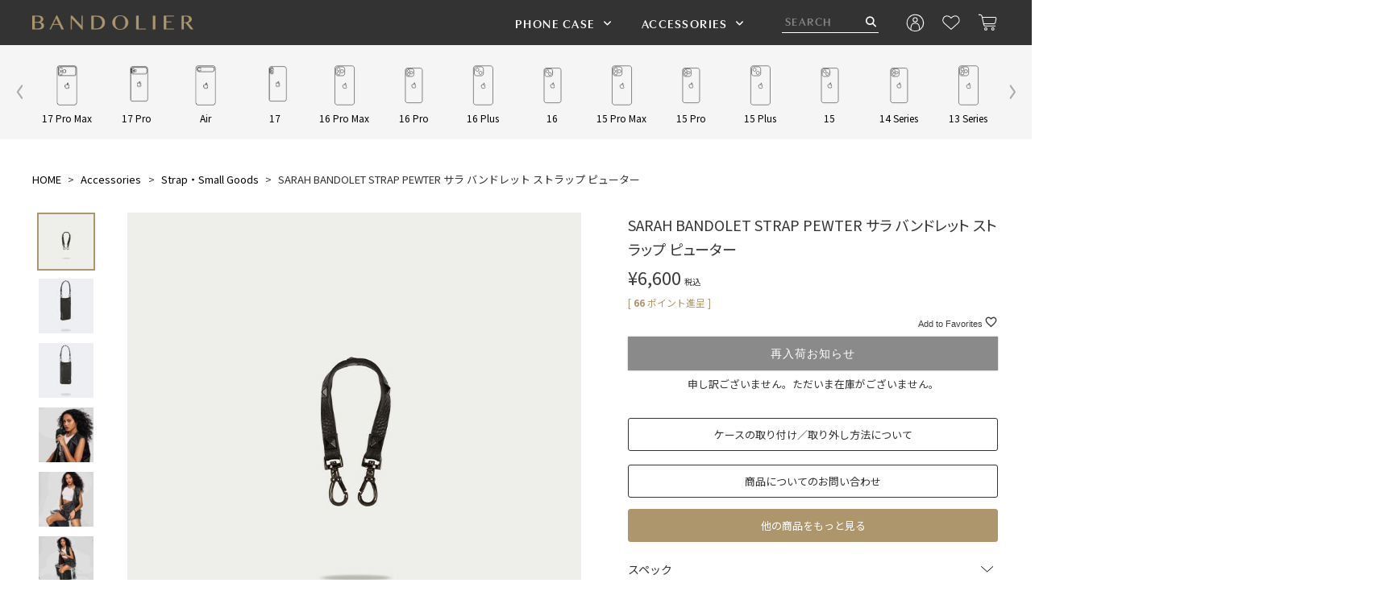

--- FILE ---
content_type: text/html;charset=UTF-8
request_url: https://www.bandolierstyle.jp/c/accessories/bdl05-31sar-blkpwt
body_size: 26246
content:
<!DOCTYPE html>
<html lang="ja"><head>
  <meta charset="UTF-8">
  
  <title>SARAH BANDOLET STRAP PEWTER サラ バンドレット ストラップ ピューター  | バンドリヤー(BANDOLIER) 日本公式サイト | iPhoneケース</title>
  <meta name="viewport" content="width=device-width">


    <meta name="description" content="SARAH BANDOLET STRAP PEWTER サラ バンドレット ストラップ ピューター 、手にほどよくフィットするiPhoneケースと、肩から斜めがけが出来るストラップを合わせた革新的なデザイン。ケースと一緒に合わせて使うことが出来る便利なポーチ。">
    <meta name="keywords" content="SARAH BANDOLET STRAP PEWTER サラ バンドレット ストラップ ピューター,Strap・Small Goods,case,ポーチ,ストラップ,BANDOLIER">
  
  <link rel="stylesheet" href="https://bndlr.itembox.design/system/fs_style.css?t=20251118042549">
  <link rel="stylesheet" href="https://bndlr.itembox.design/generate/theme8/fs_theme.css?t=20251118042549">
  <link rel="stylesheet" href="https://bndlr.itembox.design/generate/theme8/fs_original.css?t=20251118042549">
  
  <link rel="canonical" href="https://www.bandolierstyle.jp/c/accessories/strap/bdl05-31sar-blkpwt">
  
  
  
  
  <script>
    window._FS=window._FS||{};_FS.val={"tiktok":{"enabled":false,"pixelCode":null},"recaptcha":{"enabled":false,"siteKey":null},"clientInfo":{"memberId":"guest","fullName":"ゲスト","lastName":"","firstName":"ゲスト","nickName":"ゲスト","stageId":"","stageName":"","subscribedToNewsletter":"false","loggedIn":"false","totalPoints":"","activePoints":"","pendingPoints":"","purchasePointExpiration":"","specialPointExpiration":"","specialPoints":"","pointRate":"","companyName":"","membershipCardNo":"","wishlist":"","prefecture":""},"enhancedEC":{"ga4Dimensions":{"userScope":{"stage":"{@ member.stage_order @}","login":"{@ member.logged_in @}"}},"amazonCheckoutName":"Amazon Pay","measurementId":"G-TF9TQQS7VM","trackingId":"UA-107900504-1","dimensions":{"dimension1":{"key":"log","value":"{@ member.logged_in @}"},"dimension2":{"key":"mem","value":"{@ member.stage_order @}"}}},"shopKey":"bndlr","device":"PC","productType":"1","cart":{"stayOnPage":false}};
  </script>
  
  <script src="/shop/js/webstore-nr.js?t=20251118042549"></script>
  <script src="/shop/js/webstore-vg.js?t=20251118042549"></script>
  
    <script src="//r2.future-shop.jp/fs.bndlr/pc/recommend.js"></script>
  
  
  
  
  
  
  
  
    <script type="text/javascript" >
      document.addEventListener('DOMContentLoaded', function() {
        _FS.CMATag('{"fs_member_id":"{@ member.id @}","fs_page_kind":"product","fs_product_url":"bdl05-31sar-blkpwt"}')
      })
    </script>
  
  
  <!-- Google Tag Manager -->
<script>(function(w,d,s,l,i){w[l]=w[l]||[];w[l].push({'gtm.start':
new Date().getTime(),event:'gtm.js'});var f=d.getElementsByTagName(s)[0],
j=d.createElement(s),dl=l!='dataLayer'?'&l='+l:'';j.async=true;j.src=
'https://www.googletagmanager.com/gtm.js?id='+i+dl;f.parentNode.insertBefore(j,f);
})(window,document,'script','dataLayer','GTM-5SFJ2VZ');</script>
<!-- End Google Tag Manager -->

<!-- User Heat Tag -->
<script type="text/javascript">
(function(add, cla){window['UserHeatTag']=cla;window[cla]=window[cla]||function(){(window[cla].q=window[cla].q||[]).push(arguments)},window[cla].l=1*new Date();var ul=document.createElement('script');var tag = document.getElementsByTagName('script')[0];ul.async=1;ul.src=add;tag.parentNode.insertBefore(ul,tag);})('//uh.nakanohito.jp/uhj2/uh.js', '_uhtracker');_uhtracker({id:'uhQyoFWgjv'});
</script>
<!-- End User Heat Tag -->
<!-- **OGPタグ↓↓ -->

<!-- Facebook and Twitter integration -->
<meta property="og:title" content="BANDOLIER OFFICIAL ONLINE SHOP"/>
<meta property="og:image" content="https://bndlr.itembox.design/item/images/bandolier-top-about.jpg"/>
<meta property="og:url" content="https://www.bandolierstyle.jp/"/>
<meta property="og:site_name" content="BANDOLIER"/>
<meta property="og:description" content="バンドリヤー(BANDOLIER) 公式サイト。LA発のラグジュアリーiPhoneケースブランド。"/>
<meta property="og:locale" content="ja_JP">
<meta property="fb:app_id" content="128367081169733">
<meta name="facebook-domain-verification" content="gn3gsyoieo8qsueqgk6vx0u5zghc41" />
<meta name="google-site-verification" content="o_WnOMSmu7LTPc2NmSGRSKjkmNu9pPsHc1OVAOzh9EU" />
<!-- **OGPタグ↑↑ -->
<!-- Plugins -->
<link rel="stylesheet" href="https://bndlr.itembox.design/item/2020-renewal/css/bootstrap.min.css?t=20260128174001">
<link rel="stylesheet" href="https://bndlr.itembox.design/item/2020-renewal/css/revoulation.css?t=20260128174001">
<link rel="stylesheet" href="https://bndlr.itembox.design/item/2020-renewal/css/plugins.css?t=20260128174001">

<!-- Style Css -->
<link rel="stylesheet" href="https://bndlr.itembox.design/item/2020-renewal/css/style.css?t=20260128174001">
<script async src="https://www.googletagmanager.com/gtag/js?id=G-TF9TQQS7VM"></script>

<script><!--
_FS.setTrackingTag('%3Cscript+type%3D%22text%2Fjavascript%22+src%3D%22%2F%2Fdynamic.criteo.com%2Fjs%2Fld%2Fld.js%3Fa%3D103936%22+async%3D%22true%22%3E%3C%2Fscript%3E%0A%3C%21--+Global+site+tag+%28gtag.js%29+-+Google+Ads%3A+831211069+--%3E%0D%0A%3Cscript+async+src%3D%22https%3A%2F%2Fwww.googletagmanager.com%2Fgtag%2Fjs%3Fid%3DAW-831211069%22%3E%3C%2Fscript%3E%0D%0A%3Cscript%3E%0D%0A++window.dataLayer+%3D+window.dataLayer+%7C%7C+%5B%5D%3B%0D%0A++function+gtag%28%29%7BdataLayer.push%28arguments%29%3B%7D%0D%0A++gtag%28%27js%27%2C+new+Date%28%29%29%3B%0D%0A%0D%0A++gtag%28%27config%27%2C+%27AW-831211069%27%29%3B%0D%0A%3C%2Fscript%3E%0A%3Cscript%3E%0Agtag%28%27event%27%2C%27view_item%27%2C+%7B%0A%27value%27%3A+6600%2C%0A%27items%27%3A+%5B%0A%7B%0A%27id%27%3A+823%2C%0A%27google_business_vertical%27%3A+%27retail%27%0A%7D%0A%5D%0A%7D%29%3B%0A%3C%2Fscript%3E%0A%3Cscript+async+src%3D%22https%3A%2F%2Fs.yimg.jp%2Fimages%2Flisting%2Ftool%2Fcv%2Fytag.js%22%3E%3C%2Fscript%3E%0A%3Cscript%3E%0Awindow.yjDataLayer+%3D+window.yjDataLayer+%7C%7C+%5B%5D%3B%0Afunction+ytag%28%29+%7B+yjDataLayer.push%28arguments%29%3B+%7D%0Aytag%28%7B%22type%22%3A%22ycl_cookie%22%7D%29%3B%0A%3C%2Fscript%3E%0A%3Cscript+async+src%3D%22https%3A%2F%2Fs.yimg.jp%2Fimages%2Flisting%2Ftool%2Fcv%2Fytag.js%22%3E%3C%2Fscript%3E%0A%3Cscript%3E%0Awindow.yjDataLayer+%3D+window.yjDataLayer+%7C%7C+%5B%5D%3B%0Afunction+ytag%28%29+%7B+yjDataLayer.push%28arguments%29%3B+%7D%0Aytag%28%7B%22type%22%3A%22ycl_cookie%22%7D%29%3B%0A%3C%2Fscript%3E%0A%3C%21--+Meta+Pixel+Code+--%3E%0A%3Cscript%3E%0A%21function%28f%2Cb%2Ce%2Cv%2Cn%2Ct%2Cs%29%0A%7Bif%28f.fbq%29return%3Bn%3Df.fbq%3Dfunction%28%29%7Bn.callMethod%3F%0An.callMethod.apply%28n%2Carguments%29%3An.queue.push%28arguments%29%7D%3B%0Aif%28%21f._fbq%29f._fbq%3Dn%3Bn.push%3Dn%3Bn.loaded%3D%210%3Bn.version%3D%272.0%27%3B%0An.queue%3D%5B%5D%3Bt%3Db.createElement%28e%29%3Bt.async%3D%210%3B%0At.src%3Dv%3Bs%3Db.getElementsByTagName%28e%29%5B0%5D%3B%0As.parentNode.insertBefore%28t%2Cs%29%7D%28window%2C+document%2C%27script%27%2C%0A%27https%3A%2F%2Fconnect.facebook.net%2Fen_US%2Ffbevents.js%27%29%3B%0Afbq%28%27init%27%2C+%27145040062932916%27%29%3B%0Afbq%28%27track%27%2C+%27PageView%27%29%3B%0A%3C%2Fscript%3E%0A%3Cnoscript%3E%3Cimg+height%3D%221%22+width%3D%221%22+style%3D%22display%3Anone%22%0Asrc%3D%22https%3A%2F%2Fwww.facebook.com%2Ftr%3Fid%3D145040062932916%26ev%3DPageView%26noscript%3D1%22%0A%2F%3E%3C%2Fnoscript%3E%0A%3C%21--+End+Meta+Pixel+Code+--%3E%0A%3C%21--+Google+Tag+Manager+--%3E%0A%3Cscript%3E%28function%28w%2Cd%2Cs%2Cl%2Ci%29%7Bw%5Bl%5D%3Dw%5Bl%5D%7C%7C%5B%5D%3Bw%5Bl%5D.push%28%7B%27gtm.start%27%3A%0Anew+Date%28%29.getTime%28%29%2Cevent%3A%27gtm.js%27%7D%29%3Bvar+f%3Dd.getElementsByTagName%28s%29%5B0%5D%2C%0Aj%3Dd.createElement%28s%29%2Cdl%3Dl%21%3D%27dataLayer%27%3F%27%26l%3D%27%2Bl%3A%27%27%3Bj.async%3Dtrue%3Bj.src%3D%0A%27https%3A%2F%2Fwww.googletagmanager.com%2Fgtm.js%3Fid%3D%27%2Bi%2Bdl%3Bf.parentNode.insertBefore%28j%2Cf%29%3B%0A%7D%29%28window%2Cdocument%2C%27script%27%2C%27dataLayer%27%2C%27GTM-MMRV8JN%27%29%3B%3C%2Fscript%3E%0A%3C%21--+End+Google+Tag+Manager+--%3E%0A%3C%21--+Meta+Pixel+Code+--%3E%0A%3Cscript%3E%0A%21function%28f%2Cb%2Ce%2Cv%2Cn%2Ct%2Cs%29%7B%0Aif%28f.fbq%29return%3Bn%3Df.fbq%3Dfunction%28%29%7Bn.callMethod%3F%0An.callMethod.apply%28n%2Carguments%29%3An.queue.push%28arguments%29%7D%3B%0Aif%28%21f._fbq%29f._fbq%3Dn%3Bn.push%3Dn%3Bn.loaded%3D%210%3Bn.version%3D%272.0%27%3B%0An.queue%3D%5B%5D%3Bt%3Db.createElement%28e%29%3Bt.async%3D%210%3B%0At.src%3Dv%3Bs%3Db.getElementsByTagName%28e%29%5B0%5D%3B%0As.parentNode.insertBefore%28t%2Cs%29%7D%28window%2C+document%2C%27script%27%2C%0A%27https%3A%2F%2Fconnect.facebook.net%2Fen_US%2Ffbevents.js%27%29%3B%0Afbq%28%27init%27%2C+%27145040062932916%27%29%3B%0Afbq%28%27track%27%2C+%27PageView%27%29%3B%0A%3C%2Fscript%3E%0A%3Cnoscript%3E%3Cimg+height%3D%221%22+width%3D%221%22+style%3D%22display%3Anone%22%0Asrc%3D%22https%3A%2F%2Fwww.facebook.com%2Ftr%3Fid%3DXXXXXXXXXXXXXXX%26ev%3DPageView%26noscript%3D1%22%0A%2F%3E%3C%2Fnoscript%3E%0A%3C%21--+End+Meta+Pixel+Code+--%3E%0A%3Cscript%3E%0Afbq%28%27track%27%2C+%27ViewContent%27%2C+%7B%0Acontent_ids%3A+%27bdl05-31sar-blkpwt%27%2C%0Acontent_category%3A+%27product%27%2C%0Acontent_name%3A+%27SARAH+BANDOLET+STRAP+PEWTER+%E3%82%B5%E3%83%A9+%E3%83%90%E3%83%B3%E3%83%89%E3%83%AC%E3%83%83%E3%83%88+%E3%82%B9%E3%83%88%E3%83%A9%E3%83%83%E3%83%97+%E3%83%94%E3%83%A5%E3%83%BC%E3%82%BF%E3%83%BC%27%2C%0Acontent_type%3A+%27product%27%2C%0Acurrency%3A+%27JPY%27%2C%0Avalue%3A+%276600%27%0A%7D%29%3B%0A%3C%2Fscript%3E');
--></script>
</head>
<body class="fs-body-product fs-body-product-bdl05-31sar-blkpwt" id="fs_ProductDetails">
<script><!--
_FS.setTrackingTag('%3Cscript%3E%0A%28function%28w%2Cd%2Cs%2Cc%2Ci%29%7Bw%5Bc%5D%3Dw%5Bc%5D%7C%7C%7B%7D%3Bw%5Bc%5D.trackingId%3Di%3B%0Avar+f%3Dd.getElementsByTagName%28s%29%5B0%5D%2Cj%3Dd.createElement%28s%29%3Bj.async%3Dtrue%3B%0Aj.src%3D%27%2F%2Fcdn.contx.net%2Fcollect.js%27%3Bf.parentNode.insertBefore%28j%2Cf%29%3B%0A%7D%29%28window%2Cdocument%2C%27script%27%2C%27contx%27%2C%27CTX-x-4wqkrnVM%27%29%3B%0A%3C%2Fscript%3E%0A%3Cscript+type%3D%22text%2Fjavascript%22%3E++%0Awindow.criteo_q+%3D+window.criteo_q+%7C%7C+%5B%5D%3B+%0Awindow.criteo_q.push%28%0A%09%09%7B+event%3A+%22setAccount%22%2C+account%3A+%22103936%22+%7D%2C+%0A%09%09%7B+event%3A+%22setSiteType%22%2C+type%3A+%22d%22+%7D%2C+%0A%09%09%7B+event%3A+%22viewItem%22%2C+item%3A+%22823%22+%7D%2C%0A%09%09%7B+event%3A+%22setCustomerId%22%2C+id%3A+%22%7B%40+member.id+%40%7D%22+%7D%0A%29%3B+%0A%3C%2Fscript%3E%0A%3Cscript%3E%0Afbq%28%27track%27%2C+%27ViewContent%27%2C+%7B%0A++++content_ids%3A+%27823%27%2C%0A++++content_category%3A+%27product%27%2C%0A++++content_name%3A+%27SARAH+BANDOLET+STRAP+PEWTER+%E3%82%B5%E3%83%A9+%E3%83%90%E3%83%B3%E3%83%89%E3%83%AC%E3%83%83%E3%83%88+%E3%82%B9%E3%83%88%E3%83%A9%E3%83%83%E3%83%97+%E3%83%94%E3%83%A5%E3%83%BC%E3%82%BF%E3%83%BC%27%2C%0A++++content_type%3A+%27product%27%2C%0A++++currency%3A+%27JPY%27%2C%0A++++value%3A+%276600%27%0A%7D%29%3B%0A%3C%2Fscript%3E%0A%3C%21--+Google+Tag+Manager+%28noscript%29+--%3E%0A%3Cnoscript%3E%3Ciframe+src%3D%22https%3A%2F%2Fwww.googletagmanager.com%2Fns.html%3Fid%3DGTM-MMRV8JN%22%0Aheight%3D%220%22+width%3D%220%22+style%3D%22display%3Anone%3Bvisibility%3Ahidden%22%3E%3C%2Fiframe%3E%3C%2Fnoscript%3E%0A%3C%21--+End+Google+Tag+Manager+%28noscript%29+--%3E');
--></script>
<div class="fs-l-page">
<header class="fs-l-header">
<!-- Header -->
<header
  class="br_header header-default header-transparent light-logo--version haeder-fixed-width headroom--sticky header-mega-menu clearfix"
>
<!---<div class="header-info">
    <a href="https://www.bandolierstyle.jp/f/shippinginfo">【重要】年末年始休業期間中の配送およびお問い合わせについて</a>
  </div>--->
  <div class="container-fluid">
    <div class="row">
      <div class="col-12">
        <div class="header__wrapper mr--0">
          <!-- Header Left -->
          <div class="header-left flex-20">
            <div class="logo">
              <a href="https://www.bandolierstyle.jp/">
                <img
                  src="https://bndlr.itembox.design/item/images/logo-gold.png?t=20260128174001"
                  alt="BANDOLIER Logo"
                />
              </a>
            </div>
          </div>
          <!-- Mainmenu Wrap -->
          <div class="header-flex-right flex-80">
            <div class="mainmenu-wrapper have-not-flex d-none d-lg-block">
              <nav class="page_nav">
                <ul class="mainmenu">
                  <li class="lavel-1 with--drop slide--megamenu">
                    <a href="https://www.bandolierstyle.jp/c/iphone"
                      ><span>PHONE CASE</span></a
                    >
                    <!-- Start Mega Menu -->
                    <div class="mega__width--fullscreen">
                      <div class="container">
                        <div class="row">
                        <!-- Start Single List -->
                          <div class="col-lg-3">
                            <ul class="mega__list">
                              <li class="mega--title">iPhone 17 Series</li>
                              <li>
                                <a
                                  href="https://www.bandolierstyle.jp/c/iphone/iphone17-series"
                                  ><span>All</span></a
                                >
                              </li>
                              <li>
                                <a
                                  href="https://www.bandolierstyle.jp/c/iphone/iphone17-series/iphone17"
                                  ><span>iPhone 17</span></a
                                >
                              </li>
                              <li>
                                <a
                                  href="https://www.bandolierstyle.jp/c/iphone/iphone17-series/iphone17pro"
                                  ><span>iPhone 17 Pro</span></a
                                >
                              </li>
                              <li>
                                <a
                                  href="https://www.bandolierstyle.jp/c/iphone/iphone17-series/iphone17pro-max"
                                  ><span>iPhone 17 Pro Max</span></a
                                >
                              </li>
                                <li>
                                <a
                                  href="https://www.bandolierstyle.jp/c/iphone/iphone17-series/iphoneair"
                                  ><span>iPhone Air</span></a
                                >
                              </li>
                            </ul>
                          </div>
                          <!-- End Single List -->
                          <!-- Start Single List -->
                          <div class="col-lg-3">
                            <ul class="mega__list">
                              <li class="mega--title">iPhone 16 Series</li>
                              <li>
                                <a
                                  href="https://www.bandolierstyle.jp/c/iphone/iphone16-series"
                                  ><span>All</span></a
                                >
                              </li>
                              <li>
                                <a
                                  href="https://www.bandolierstyle.jp/c/iphone/iphone16-series/iphone16"
                                  ><span>iPhone 16</span></a
                                >
                              </li>
                              <li>
                                <a
                                  href="https://www.bandolierstyle.jp/c/iphone/iphone16-series/iphone16plus"
                                  ><span>iPhone 16 Plus</span></a
                                >
                              </li>
                              <li>
                                <a
                                  href="https://www.bandolierstyle.jp/c/iphone/iphone16-series/iphone16pro"
                                  ><span>iPhone 16 Pro</span></a
                                >
                              </li>
                              <li>
                                <a
                                  href="https://www.bandolierstyle.jp/c/iphone/iphone16-series/iphone16pro-max"
                                  ><span>iPhone 16 Pro Max</span></a
                                >
                              </li>
                            </ul>
                          </div>
                          <!-- End Single List -->
                          <!-- Start Single List -->
                          <div class="col-lg-3">
                            <ul class="mega__list">
                              <li class="mega--title">iPhone 15 Series</li>
                              <li>
                                <a
                                  href="https://www.bandolierstyle.jp/c/iphone/iphone15-series"
                                  ><span>All</span></a
                                >
                              </li>
                              <li>
                                <a
                                  href="https://www.bandolierstyle.jp/c/iphone/iphone15-series/iPhone15"
                                  ><span>iPhone 15</span></a
                                >
                              </li>
                              <li>
                                <a
                                  href="https://www.bandolierstyle.jp/c/iphone/iphone15-series/iphone15plus"
                                  ><span>iPhone 15 Plus</span></a
                                >
                              </li>
                              <li>
                                <a
                                  href="https://www.bandolierstyle.jp/c/iphone/iphone15-series/iphone15pro"
                                  ><span>iPhone 15 Pro</span></a
                                >
                              </li>
                              <li>
                                <a
                                  href="https://www.bandolierstyle.jp/c/iphone/iphone15-series/iphone15pro-max"
                                  ><span>iPhone 15 Pro Max</span></a
                                >
                              </li>
                            </ul>
                          </div>
                          <!-- End Single List -->
                          <!-- Start Single List -->
                          <div class="col-lg-3">
                            <ul class="mega__list">
                              <li class="mega--title">Other</li>
                              <li>
                                <a
                                  href="https://www.bandolierstyle.jp/c/iphone/iphone14-series"
                                  ><span>iPhone 14 Series</span></a
                                >
                              </li>
                              <li>
                                <a
                                  href="https://www.bandolierstyle.jp/c/iphone/iphone13-series"
                                  ><span>iPhone 13 Series</span></a
                                >
                              </li>
                              <li>
                                <a
                                  href="https://www.bandolierstyle.jp/c/iphone/iphone12-series"
                                  ><span>iPhone 12 Series</span></a
                                >
                              </li>
                              <li>
                                <a
                                  href="https://www.bandolierstyle.jp/c/google"
                                  ><span>Google Pixel</span></a
                                >
                              </li>
                              <!---<li>
                                <a
                                  href="https://www.bandolierstyle.jp/c/setitems"
                                  ><span>Set Items</span></a
                                >
                              </li>--->
                            </ul>
                          </div>
                          <!-- End Single List -->
                        </div>
                      </div>
                    </div>
                    <!-- End Mega Menu -->
                  </li>
                  <li class="lavel-1 with--drop slide--megamenu accessories">
                    <a href="https://www.bandolierstyle.jp/c/accessories"
                      ><span>ACCESSORIES</span></a
                    >
                    <!-- Start Mega Menu -->
                    <div class="mega__width--fullscreen">
                      <div class="container">
                        <div class="row">
                          <!-- Start Single List -->
                          <div class="col-lg-3">
                            <ul class="mega__list">
                              <li>
                                <a
                                  href="https://www.bandolierstyle.jp/c/accessories/pouch"
                                  ><span>Pouch / Bag</span></a
                                >
                              </li>
                            </ul>
                          </div>
                          <!-- End Single List -->
                          <!-- Start Single List -->
                          <div class="col-lg-3">
                            <ul class="mega__list">
                              <li>
                                <a
                                  href="https://www.bandolierstyle.jp/c/accessories/airpods-pouch"
                                  ><span>AirPods Pouch</span></a
                                >
                              </li>
                            </ul>
                          </div>
                          <!-- End Single List -->
                          <!-- Start Single List -->
                          <div class="col-lg-3">
                            <ul class="mega__list">
                              <li>
                                <a
                                  href="https://www.bandolierstyle.jp/c/accessories/strap"
                                  ><span>Strap / Small Goods</span></a
                                >
                              </li>
                            </ul>
                          </div>
                          <!-- End Single List -->
                        </div>
                      </div>
                    </div>
                    <!-- End Mega Menu -->
                  </li>
                 <!---<li class="lavel-1 with--drop slide--megamenu accessories">
                    <a href="https://www.bandolierstyle.jp/c/setitems"
                      ><span>SET ITEMS</span></a
                    >

                    <div class="mega__width--fullscreen">
                      <div class="container">
                        <div class="row">

                          <div class="col-lg-3">
                            <ul class="mega__list">
                              <li>
                                <a
                                  href="https://www.bandolierstyle.jp/c/setitems/setitems-15"
                                  ><span>iPhone 15 Series</span></a
                                >
                              </li>
                            </ul>
                          </div>

                          <div class="col-lg-3">
                            <ul class="mega__list">
                              <li>
                                <a
                                  href="https://www.bandolierstyle.jp/c/setitems/setitems-14"
                                  ><span>iPhone 14 Series</span></a
                                >
                              </li>
                            </ul>
                          </div>

                          <div class="col-lg-3">
                            <ul class="mega__list">
                              <li>
                                <a
                                  href="https://www.bandolierstyle.jp/c/setitems/setitems-13"
                                  ><span>iPhone 13 Series</span></a
                                >
                              </li>
                            </ul>
                          </div>

                        </div>
                      </div>
                    </div>

                  </li>--->

                  <!---<li class="lavel-1 with--drop slide--megamenu accessories">
                    <a href="https://www.bandolierstyle.jp/c/style/mens"
                      ><span>MENS</span></a
                    >
                   <!-- Start Mega Menu -->
                    <div class="mega__width--fullscreen">
                      <div class="container">
                        <div class="row">
                          <!-- Start Single List -->
                          <div class="col-lg-3">
                            <ul class="mega__list">
                              <li>
                                <a
                                  href="https://www.bandolierstyle.jp/c/style/mens/mes1"
                                  ><span>iPhone 16 Series</span></a
                                >
                              </li>
                            </ul>
                          </div>--->
                    <!-- End Single List -->
                          <!-- Start Single List -->
                          <div class="col-lg-3">
                            <ul class="mega__list">
                              <li>
                                <a
                                  href="https://www.bandolierstyle.jp/c/style/mens/mes15"
                                  ><span>iPhone 15 Series</span></a
                                >
                              </li>
                            </ul>
                          </div>
                          <!-- End Single List -->
                          <!-- Start Single List -->
                          <div class="col-lg-3">
                            <ul class="mega__list">
                              <li>
                                <a
                                  href="https://www.bandolierstyle.jp/c/style/mens/mes14"
                                  ><span>iPhone 14 Series</span></a
                                >
                              </li>
                            </ul>
                          </div>
                          <!-- End Single List -->
                          <!-- Start Single List -->
                          <div class="col-lg-3">
                            <ul class="mega__list">
                              <li>
                                <a
                                  href="https://www.bandolierstyle.jp/c/style/mens/menother"
                                  ><span>Other</span></a
                                >
                              </li>
                            </ul>
                          </div>
                          <!-- End Single List -->
                        </div>
                      </div>
                    </div>
                    <!-- End Mega Menu -->
                  </li>
                </ul>
              </nav>
            </div>
            <!-- Header Right -->

            <script>
            document.addEventListener('DOMContentLoaded', function() {
            // 絞り込み検索フォームの親要素を取得
             const searchForm = document.querySelector('.header-select');
              if (!searchForm) return;

              // フォーム内の各カテゴリリスト（<ul class="mega__list">）を取得
             const categoryLists = searchForm.querySelectorAll('.mega__list');

            categoryLists.forEach(list => {
              // 各リスト内のチェックボックスを取得
              // name属性が"tag"または"keyword"のものを対象とします
            const checkboxes = list.querySelectorAll('input[type="checkbox"][name="tag"], input[type="checkbox"][name="keyword"]');

              // チェックボックスがなければ何もしない
            if (checkboxes.length === 0) return;

            checkboxes.forEach(checkbox => {
              // 個々のチェックボックスにクリックイベントを追加
            checkbox.addEventListener('click', function() {
              // クリックされたチェックボックスが選択状態（checked）になった場合
            if (this.checked) {
              // 同じリスト内に存在する他のすべてのチェックボックスの選択を解除する
            checkboxes.forEach(otherCheckbox => {
            // クリックされた本人以外のチェックを外す
            if (otherCheckbox !== this) {
              otherCheckbox.checked = false;
                        }
                      });
                    }
                  });
                });
              });
            });
          </script>
            <div
              class="header-right have-not-flex pl--35 pl_md--5 pr_md--20 pl_sm--5 pr_sm--0"
            >
              <!-- Start header-search -->
              <div class="header-search d-none d-lg-block">
                <form action="/p/search" class="header-keyword">
                  <input
                    type="text"
                    name="keyword"
                    value=""
                    placeholder="SEARCH"
                    class="header-search-trigger"
                  />
                  <button class="search-submit">
                    <i class="fa fa-search"></i>
                  </button>
                </form>
                <!-- Start Mega Menu -->
                <div class="mega__width--fullscreen header-search-mega">
                  <form action="/p/search" class="container header-select">
                    <div class="row">

                      <!-- Start Single List -->
                      <div class="col-lg-3">
                        <ul class="mega__list">
                          <li class="mega--title">シリーズ</li>
                          <li>
                            <input
                              type="checkbox"
                              name="tag"
                              value="iphone17"
                              id="checkbox_01"
                            /><label for="checkbox_01">iPhone17</label>
                          </li>
                          <li>
                            <input
                              type="checkbox"
                              name="tag"
                              value="iphone16"
                              id="checkbox_02"
                            /><label for="checkbox_02">iPhone16</label>
                          </li>
                          <li>
                            <input
                              type="checkbox"
                              name="tag"
                              value="iphone15"
                              id="checkbox_03"
                            /><label for="checkbox_03">iPhone15</label>
                          </li>
                          <li>
                            <input
                              type="checkbox"
                              name="tag"
                              value="iphone14"
                              id="checkbox_04"
                            /><label for="checkbox_04">iPhone14</label>
                          </li>
                        </ul>
                      </div>
                      <!-- End Single List -->
                      <!-- Start Single List -->
                      <div class="col-lg-3">
                        <ul class="mega__list">
                          <li class="mega--title">カラー</li>
                          <li>
                            <input
                              type="checkbox"
                              name="tag"
                              value="blackcolor"
                              id="checkbox_05"
                            /><img
                              src="https://bndlr.itembox.design/item/2023-renewal/color-black.png?t=20260128174001"
                              alt="ブラック"
                            /><label for="checkbox_05">ブラック</label>
                          </li>
                          <li>
                            <input
                              type="checkbox"
                              name="tag"
                              value="whitecolor"
                              id="checkbox_06"
                            /><img
                              src="https://bndlr.itembox.design/item/2023-renewal/color-white.png?t=20260128174001"
                              alt="ホワイト"
                            /><label for="checkbox_06">ホワイト</label>
                          </li>
                          <li>
                            <input
                              type="checkbox"
                              name="tag"
                              value="browncolor"
                              id="checkbox_07"
                            /><img
                              src="https://bndlr.itembox.design/item/2023-renewal/color-brown.png?t=20260128174001"
                              alt="ブラウン"
                            /><label for="checkbox_07">ブラウン</label>
                          </li>
                          <li>
                            <input
                              type="checkbox"
                              name="tag"
                              value="mixcolor"
                              id="checkbox_09"
                            /><img
                              src="https://bndlr.itembox.design/item/2023-renewal/color-pattern.png?t=20260128174001"
                              alt="その他"
                            /><label for="checkbox_08">その他</label>
                          </li>
                        </ul>
                      </div>
                      <!-- End Single List -->
                      <!-- Start Single List -->
                      <div class="col-lg-3">
                        <ul class="mega__list">
                          <li class="mega--title">こだわり条件</li>
                          <li>
                            <input
                              type="checkbox"
                              name="tag"
                              value="core"
                              id="checkbox_09"
                            /><label for="checkbox_09">Coreシリーズ</label>
                          </li>
                          <li>
                            <input
                              type="checkbox"
                              name="tag"
                              value="magsafe"
                              id="checkbox_10"
                            /><label for="checkbox_10">MagSafe対応シリーズ</label>
                          </li>
                          <li>
                            <input
                              type="checkbox"Arrival
                              name="tag"
                              value="new"
                              id="checkbox_11"
                            /><label for="checkbox_11">New Arrival</label>
                          </li>
                        </ul>
                      </div>
                      <!-- End Single List -->
                      <!-- Start Single List -->
                      <div class="col-lg-3">
                        <ul class="mega__list">
                          <li class="mega--title">ストラップデザイン</li>
                          <li>
                            <input
                              type="checkbox"
                              name="tag"
                              value="strapthin"
                              id="checkbox_12"
                            /><label for="checkbox_12">レザー（細）</label>
                          </li>
                          <li>
                            <input
                              type="checkbox"
                              name="tag"
                              value="strapthick"
                              id="checkbox_13"
                            /><label for="checkbox_13">レザー（太）</label>
                          </li>
                          <li>
                            <input
                              type="checkbox"
                              name="tag"
                              value="chainstrap"
                              id="checkbox_14"
                            /><label for="checkbox_14">チェーン</label>
                          </li>
                          <li>
                            <input
                              type="checkbox"
                              name="tag"
                              value="bandlet"
                              id="checkbox_15"
                            /><label for="checkbox_15">バンドレット</label>
                          </li>
                        </ul>
                      </div>
                      <!-- End Single List -->
                    </div>
                    <div class="submit-area">
                      <input type="reset" value="全てクリア" />
                      <input type="submit" value="絞り込む" />
                    </div>
                  </form>
                </div>
                <!-- End Mega Menu -->
              </div>
              <div class="header-search d-lg-none">
                <a class="mini-cart-button btn-search-click"
                  ><img
                    src="https://bndlr.itembox.design/item/2023-renewal/img/ico-search.svg?t=20260128174001"
                    alt="検索" /><img
                    src="https://bndlr.itembox.design/item/2023-renewal/img/ico-search_on.svg?t=20260128174001"
                    alt="検索"
                /></a>
              </div>
              <!-- End header-search -->
              <!-- Start Members Login Wrap -->
              <div class="members-login">
                <a
                  class="mini-cart-button"
                  href="https://www.bandolierstyle.jp/fs/bndlr/Login.html"
                  ><img
                    src="https://bndlr.itembox.design/item/2023-renewal/icon-mypage.svg?t=20260128174001"
                    alt="マイページ"
                /></a>
              </div>
              <!-- End Members Login Wrap -->
              <!-- Start Members Login Wrap -->
              <div class="members-login">
                <a
                  class="mini-cart-button"
                  href="https://www.bandolierstyle.jp/my/wishlist"
                  ><img
                    src="https://bndlr.itembox.design/item/2023-renewal/icon-heart.svg?t=20260128174001"
                    alt="お気に入り"
                /></a>
              </div>
              <!-- End Members Login Wrap -->
              <!-- Start Minicart -->
              <div class="mini-cart">
                <div id="minicart-trigger" class="minicart-trigger">
                  <a
                    class="mini-cart-button"
                    href="https://www.bandolierstyle.jp/p/cart"
                    style="color: #fff"
                    ><img
                      src="https://bndlr.itembox.design/item/2023-renewal/icon-cart.svg?t=20260128174001"
                      alt="マイページ"
                  /></a>
                  <span
                    class="fs-p-cartItemNumber fs-client-cart-count fs-clientInfo"
                  ></span>
                </div>
              </div>
              <!-- End Minicart -->
              <!-- Start Hamberger -->
              <div
                class="manu-hamber popup-mobile-click d-block d-lg-none light-version d-block d-xl-none"
              >
                <div>
                  <i></i>
                </div>
              </div>
              <!-- End Hamberger -->
            </div>
          </div>
        </div>
      </div>
    </div>
  </div>
</header>
<!--// Header -->

<div class="nav_sp_area">
  <div class="nav_sp_inner">
    <ul class="nav_sp_list">
      <li>
        <a
          href="https://www.bandolierstyle.jp/c/iphone"
          class="nav_sp_list_trigger"
          ><span>PHONE CASE</span
          ><img src="https://bndlr.itembox.design/item/2023-renewal/img/arrow-01.png?t=20260128174001" alt=""
        /></a>
        <ul>
          <li>
            <a href="https://www.bandolierstyle.jp/c/iphone/phone_pouch"
              >Phone Pouch</a
            >
          </li>
          <li>
            <a
              href="https://www.bandolierstyle.jp/c/iphone/iphone17-series/iphone17"
              >iPhone 17</a
            >
          </li>
          <li>
            <a
              href="https://www.bandolierstyle.jp/c/iphone/iphone17-series/iphone17pro"
              >iPhone 17 Pro</a
            >
          </li>
          <li>
            <a
              href="https://www.bandolierstyle.jp/c/iphone/iphone17-series/iphone17pro-max"
              >iPhone 17 Pro Max</a
            >
          </li>
          <li>
            <a
              href="https://www.bandolierstyle.jp/c/iphone/iphone17-series/iphoneair"
              >iPhone Air</a
            >
          </li>
          <li>
            <a
              href="https://www.bandolierstyle.jp/c/iphone/iphone16-series/iphone16"
              >iPhone 16</a
            >
          </li>
          <li>
            <a
              href="https://www.bandolierstyle.jp/c/iphone/iphone16-series/iphone16plus"
              >iPhone 16 Plus</a
            >
          </li>
          <li>
            <a
              href="https://www.bandolierstyle.jp/c/iphone/iphone16-series/iphone16pro"
              >iPhone 16 Pro</a
            >
          </li>
          <li>
            <a
              href="https://www.bandolierstyle.jp/c/iphone/iphone16-series/iphone16pro-max"
              >iPhone 16 Pro Max</a
            >
          </li>
          <li>
            <a
              href="https://www.bandolierstyle.jp/c/iphone/iphone15-series/iPhone15"
              >iPhone 15</a
            >
          </li>
          <li>
            <a
              href="https://www.bandolierstyle.jp/c/iphone/iphone15-series/iphone15plus"
              >iPhone 15 Plus</a
            >
          </li>
          <li>
            <a
              href="https://www.bandolierstyle.jp/c/iphone/iphone15-series/iphone15pro"
              >iPhone 15 Pro</a
            >
          </li>
          <li>
            <a
              href="https://www.bandolierstyle.jp/c/iphone/iphone15-series/iphone15pro-max"
              >iPhone 15 Pro Max</a
            >
          </li>
          <li>
            <a
              href="https://www.bandolierstyle.jp/c/iphone/iphone14-series"
              >iPhone 14 Series</a
            >
          </li>
          <li>
            <a
              href="https://www.bandolierstyle.jp/c/iphone/iphone13-series"
              >iPhone 13 Series</a
            >
          </li>
          <li>
            <a
              href="https://www.bandolierstyle.jp/c/iphone/iphone12-series"
              >iPhone 12 Series</a
            >
          </li>
         <!---<li>
            <a href="https://www.bandolierstyle.jp/c/setitems">Set Items</a>
          </li>--->
          <li>
            <a href="https://www.bandolierstyle.jp/c/google">Google Pixel</a>
          </li>   
        </ul>
      </li>
      <li>
        <a
          href="https://www.bandolierstyle.jp/c/accessories"
          class="nav_sp_list_trigger"
          ><span>ACCESSORIES</span
          ><img src="https://bndlr.itembox.design/item/2023-renewal/img/arrow-01.png?t=20260128174001" alt=""
        /></a>
        <ul>
          <li>
            <a href="https://www.bandolierstyle.jp/c/accessories/pouch"
              >Pouch / Bag</a
            >
          </li>
          <li>
            <a href="https://www.bandolierstyle.jp/c/accessories/airpods-pouch"
              >AirPods Pouch</a
            >
          </li>
          <li>
            <a href="https://www.bandolierstyle.jp/c/accessories/strap"
              >Strap / Small Goods</a
            >
          </li>
        </ul>
      </li>

      <!---<li>
        <a
          href="https://www.bandolierstyle.jp/c/setitems"
          class="nav_sp_list_trigger"
          ><span>SET ITEMS</span
          ><img src="https://bndlr.itembox.design/item/2023-renewal/img/arrow-01.png?t=20260128174001" alt=""
        /></a>
        <ul>
          <li>
            <a href="https://www.bandolierstyle.jp/c/setitems/setitems-15"
              >iPhone 15 Series</a
            >
          </li>
          <li>
            <a href="https://www.bandolierstyle.jp/c/setitems/setitems-14"
              >iPhone 14 Series</a
            >
          </li>
          <li>
            <a href="https://www.bandolierstyle.jp/c/setitems/setitems-13"
              >iPhone 13 Series</a
            >
          </li>
        </ul>
      </li>--->
      <!---<li>
        <a
          href="https://www.bandolierstyle.jp/c/style/mens"
          class="nav_sp_list_trigger"
          ><span>MENS</span
          ><img src="https://bndlr.itembox.design/item/2023-renewal/img/arrow-01.png?t=20260128174001" alt=""
        /></a>
        <ul>
          <li>
            <a href="https://www.bandolierstyle.jp/c/style/mens/mes16"
              >iPhone 16 Series</a
            >
          </li>
          <li>
            <a href="https://www.bandolierstyle.jp/c/style/mens/mes15"
              >iPhone 15 Series</a
            >
          </li>
          <li>
            <a href="https://www.bandolierstyle.jp/c/style/mens/mes14"
              >iPhone 14 Series</a
            >
          </li>
          <li>
            <a href="https://www.bandolierstyle.jp/c/style/mens/menother"
              >Other</a
            >
          </li>
        </ul>
      </li>--->
    </ul>
  </div>
</div>

<script>
document.addEventListener('DOMContentLoaded', function() {
  // PC用の検索フォーム(.header-select)と、SP用の検索フォーム(.search_sp_radio)の両方を選択
  const allSearchForms = document.querySelectorAll('.header-select, .search_sp_radio');

  // 見つかった全てのフォームに対して処理を実行
  allSearchForms.forEach(form => {
    // フォーム内の各カテゴリの親要素（div）を取得
    const categoryContainers = form.querySelectorAll('div:has(> ul)');

    categoryContainers.forEach(container => {
      // 各カテゴリ内のチェックボックスを取得
      const checkboxes = container.querySelectorAll('input[type="checkbox"]');

      if (checkboxes.length === 0) return;

      checkboxes.forEach(checkbox => {
        // クリックイベントを追加
        checkbox.addEventListener('click', function() {
          if (this.checked) {
            // 同じカテゴリ内の他のチェックボックスの選択を全て解除
            checkboxes.forEach(otherCheckbox => {
              if (otherCheckbox !== this) {
                otherCheckbox.checked = false;
              }
            });
          }
        });
      });
    });
  });
});
</script>

<div class="search_sp_area">
  <div class="search_sp_inner">
    <div class="search_sp_keyword">
      <form action="/p/search" class="header-keyword">
        <input
          type="text"
          name="keyword"
          value=""
          placeholder="SEARCH"
          class="header-search-trigger"
        />
        <button class="search-submit"><i class="fa fa-search"></i></button>
      </form>
      <p class="search-close">
        <img src="https://bndlr.itembox.design/item/2023-renewal/img/icon-close.svg?t=20260128174001" alt="閉じる" />
      </p>
    </div>
    <form action="/p/search" class="search_sp_radio">
    <div>
    <p class="search_sp_radio_title">シリーズ</p>
        <ul>
          <li>
            <input
              type="checkbox"
              name="tag"
              value="iphone17"
              id="radio_sp_01"
            /><label for="radio_sp_01">iPhone17</label>
          </li>
          <li>
            <input
              type="checkbox"
              name="tag"
              value="iphone16"
              id="radio_sp_02"
            /><label for="radio_sp_02">iPhone16</label>
          </li>
          <li>
            <input
              type="checkbox"
              name="tag"
              value="iphone15"
              id="radio_sp_03"
            /><label for="radio_sp_03">iPhone15</label>
          </li>
          <li>
            <input
              type="checkbox"
              name="tag"
              value="iphone14"
              id="radio_sp_04"
            /><label for="radio_sp_04">iPhone14</label>
          </li>
        </ul>
      </div>    
      <div>
        <p class="search_sp_radio_title">カラー</p>
        <ul>
          <li>
            <input
              type="checkbox"
              name="tag"
              value="blackcolor"
              id="checkbox_sp_05"
            /><img
              src="https://bndlr.itembox.design/item/2023-renewal/color-black.png?t=20260128174001"
              alt="ブラック"
            /><label for="checkbox_sp_05">ブラック</label>
          </li>
          <li>
            <input
              type="checkbox"
              name="tag"
              value="whitecolor"
              id="checkbox_sp_06"
            /><img
              src="https://bndlr.itembox.design/item/2023-renewal/color-white.png?t=20260128174001"
              alt="ホワイト"
            /><label for="checkbox_sp_06">ホワイト</label>
          </li>
          <li>
            <input
              type="checkbox"
              name="tag"
              value="browncolor"
              id="checkbox_sp_07"
            /><img
              src="https://bndlr.itembox.design/item/2023-renewal/color-brown.png?t=20260128174001"
              alt="ブラウン"
            /><label for="radio_sp_07">ブラウン</label>
          </li>

          <li>
            <input
              type="checkbox"
              name="tag"
              value="mixcolor"
              id="radio_sp_08"
            /><img
              src="https://bndlr.itembox.design/item/2023-renewal/color-pattern.png?t=20260128174001"
              alt="その他"
            /><label for="radio_sp_08">その他</label>
          </li>
        </ul>
      </div>
      <div>
        <p class="search_sp_radio_title">こだわり条件</p>
        <ul>
          <li>
            <input
              type="checkbox"
              name="tag"
              value="core"
              id="radio_sp_09"
            /><label for="radio_sp_09">Coreシリーズ</label>
          </li>
          <li>
            <input
              type="checkbox"
              name="tag"
              value="magsafe"
              id="radio_sp_10"
            /><label for="radio_sp_10">MagSafe対応</label>
          </li>
          <li>
            <input
              type="checkbox"
              name="tag"
              value="new"
              id="radio_sp_11"
            /><label for="radio_sp_11">New Arrival</label>
          </li>
        </ul>
      </div>
      <div>
        <p class="search_sp_radio_title">ストラップデザイン</p>
        <ul>
          <li>
            <input
              type="checkbox"
              name="tag"
              value="strapthin"
              id="radio_sp_12"
            /><label for="radio_sp_12">レザー（細）</label>
          </li>
          <li>
            <input
              type="checkbox"
              name="tag"
              value="strapthick"
              id="radio_sp_13"
            /><label for="radio_sp_13">レザー（太）</label>
          </li>
          <li>
            <input
              type="checkbox"
              name="tag"
              value="chainstrap"
              id="radio_sp_14"
            /><label for="radio_sp_14">チェーン</label>
          </li>
          <li>
            <input
              type="checkbox"
              name="tag"
              value="bandlet"
              id="radio_sp_15"
            /><label for="radio_sp_15">バンドレット</label>
          </li>
        </ul>
      </div>
      <div class="submit-area">
        <input type="reset" value="全てクリア" />
        <input type="submit" value="絞り込む" />
      </div>
    </form>
  </div>
</div>

<section class="collection-phone-sizes-wrapper">
  <div class="collection-phone-sizes">

    <!--17 Series-->
    <a
      href="/c/iphone/iphone17-series/iphone17pro-max"
      class="collection-phone-size collection-phone-size--with-active border-bottom-on-hover f fdc aic jca"
      data-icon-id="7e252dd7-f484-4577-99b0-f284853bda43"
      data-uw-rm-brl="false"
    >
      <div class="non-active-icon-phone">
        <img src="https://bndlr.itembox.design/item/2020-renewal/img/17pm.svg?t=20260128174001" alt="" />
      </div>
      <div class="active-icon-phone">
        <img src="https://bndlr.itembox.design/item/2020-renewal/img/17pm_back.svg?t=20260128174001" alt="" />
      </div>
      <span class="no-wrap light">17 Pro Max</span>
    </a>
    <a
      href="/c/iphone/iphone17-series/iphone17pro"
      class="collection-phone-size collection-phone-size--with-active border-bottom-on-hover f fdc aic jca"
      data-icon-id="7e252dd7-f484-4577-99b0-f284853bda43"
      data-uw-rm-brl="false"
    >
      <div class="non-active-icon-phone">
        <img src="https://bndlr.itembox.design/item/2020-renewal/img/17pro.svg?t=20260128174001" alt="" />
      </div>
      <div class="active-icon-phone">
        <img src="https://bndlr.itembox.design/item/2020-renewal/img/17p_back.svg?t=20260128174001" alt="" />
      </div>
      <span class="no-wrap light">17 Pro</span>
    </a>
    <a
      href="/c/iphone/iphone17-series/iphoneair"
      class="collection-phone-size collection-phone-size--with-active border-bottom-on-hover f fdc aic jca"
      data-icon-id="7e252dd7-f484-4577-99b0-f284853bda43"
      data-uw-rm-brl="false"
    >
      <div class="non-active-icon-phone">
        <img src="https://bndlr.itembox.design/item/2020-renewal/img/17a.svg?t=20260128174001" alt="" />
      </div>
      <div class="active-icon-phone">
        <img src="https://bndlr.itembox.design/item/2020-renewal/img/17a_back.svg?t=20260128174001" alt="" />
      </div>
      <span class="no-wrap light">Air</span>
    </a>
    <a
      href="https://www.bandolierstyle.jp/c/iphone/iphone17-series/iphone17"
      class="collection-phone-size collection-phone-size--with-active border-bottom-on-hover f fdc aic jca"
      data-icon-id="7e252dd7-f484-4577-99b0-f284853bda43"
      data-uw-rm-brl="false"
    >
      <div class="non-active-icon-phone">
        <img src="https://bndlr.itembox.design/item/2020-renewal/img/17.svg?t=20260128174001" alt="" />
      </div>
      <div class="active-icon-phone">
        <img src="https://bndlr.itembox.design/item/2020-renewal/img/17_back.svg?t=20260128174001" alt="" />
      </div>
      <span class="no-wrap light">17</span>
    </a>
    <!--17 Series-->
    <!--16 Series-->
    <a
      href="/c/iphone/iphone16-series/iphone16pro-max"
      class="collection-phone-size collection-phone-size--with-active border-bottom-on-hover f fdc aic jca"
      data-icon-id="7e252dd7-f484-4577-99b0-f284853bda43"
      data-uw-rm-brl="false"
    >
      <div class="non-active-icon-phone">
        <img src="https://bndlr.itembox.design/item/2020-renewal/img/15pm.svg?t=20260128174001" alt="" />
      </div>
      <div class="active-icon-phone">
        <img src="https://bndlr.itembox.design/item/2020-renewal/img/15pm_back.svg?t=20260128174001" alt="" />
      </div>
      <span class="no-wrap light">16 Pro Max</span>
    </a>
    <a
      href="/c/iphone/iphone16-series/iphone16pro"
      class="collection-phone-size collection-phone-size--with-active border-bottom-on-hover f fdc aic jca"
      data-icon-id="7e252dd7-f484-4577-99b0-f284853bda43"
      data-uw-rm-brl="false"
    >
      <div class="non-active-icon-phone">
        <img src="https://bndlr.itembox.design/item/2020-renewal/img/15p.svg?t=20260128174001" alt="" />
      </div>
      <div class="active-icon-phone">
        <img src="https://bndlr.itembox.design/item/2020-renewal/img/15p_back.svg?t=20260128174001" alt="" />
      </div>
      <span class="no-wrap light">16 Pro</span>
    </a>
    <a
      href="/c/iphone/iphone16-series/iphone16plus"
      class="collection-phone-size collection-phone-size--with-active border-bottom-on-hover f fdc aic jca"
      data-icon-id="7e252dd7-f484-4577-99b0-f284853bda43"
      data-uw-rm-brl="false"
    >
      <div class="non-active-icon-phone">
        <img src="https://bndlr.itembox.design/item/2020-renewal/img/15plus.svg?t=20260128174001" alt="" />
      </div>
      <div class="active-icon-phone">
        <img src="https://bndlr.itembox.design/item/2020-renewal/img/15plus_back.svg?t=20260128174001" alt="" />
      </div>
      <span class="no-wrap light">16 Plus</span>
    </a>
    <a
      href="https://www.bandolierstyle.jp/c/iphone/iphone16-series/iphone16"
      class="collection-phone-size collection-phone-size--with-active border-bottom-on-hover f fdc aic jca"
      data-icon-id="7e252dd7-f484-4577-99b0-f284853bda43"
      data-uw-rm-brl="false"
    >
      <div class="non-active-icon-phone">
        <img src="https://bndlr.itembox.design/item/2020-renewal/img/15.svg?t=20260128174001" alt="" />
      </div>
      <div class="active-icon-phone">
        <img src="https://bndlr.itembox.design/item/2020-renewal/img/15_back.svg?t=20260128174001" alt="" />
      </div>
      <span class="no-wrap light">16</span>
    </a>
    <!--16 Series-->
    <!--15 Series-->
    <a
      href="/c/iphone/iphone15-series/iphone15pro-max"
      class="collection-phone-size collection-phone-size--with-active border-bottom-on-hover f fdc aic jca"
      data-icon-id="7e252dd7-f484-4577-99b0-f284853bda43"
      data-uw-rm-brl="false"
    >
      <div class="non-active-icon-phone">
        <img src="https://bndlr.itembox.design/item/2020-renewal/img/15pm.svg?t=20260128174001" alt="" />
      </div>
      <div class="active-icon-phone">
        <img src="https://bndlr.itembox.design/item/2020-renewal/img/15pm_back.svg?t=20260128174001" alt="" />
      </div>
      <span class="no-wrap light">15 Pro Max</span>
    </a>
    <a
      href="/c/iphone/iphone15-series/iphone15pro"
      class="collection-phone-size collection-phone-size--with-active border-bottom-on-hover f fdc aic jca"
      data-icon-id="7e252dd7-f484-4577-99b0-f284853bda43"
      data-uw-rm-brl="false"
    >
      <div class="non-active-icon-phone">
        <img src="https://bndlr.itembox.design/item/2020-renewal/img/15p.svg?t=20260128174001" alt="" />
      </div>
      <div class="active-icon-phone">
        <img src="https://bndlr.itembox.design/item/2020-renewal/img/15p_back.svg?t=20260128174001" alt="" />
      </div>
      <span class="no-wrap light">15 Pro</span>
    </a>
    <a
      href="/c/iphone/iphone15-series/iphone15plus"
      class="collection-phone-size collection-phone-size--with-active border-bottom-on-hover f fdc aic jca"
      data-icon-id="7e252dd7-f484-4577-99b0-f284853bda43"
      data-uw-rm-brl="false"
    >
      <div class="non-active-icon-phone">
        <img src="https://bndlr.itembox.design/item/2020-renewal/img/15plus.svg?t=20260128174001" alt="" />
      </div>
      <div class="active-icon-phone">
        <img src="https://bndlr.itembox.design/item/2020-renewal/img/15plus_back.svg?t=20260128174001" alt="" />
      </div>
      <span class="no-wrap light">15 Plus</span>
    </a>
    <a
      href="https://www.bandolierstyle.jp/c/iphone/iphone15-series/iPhone15"
      class="collection-phone-size collection-phone-size--with-active border-bottom-on-hover f fdc aic jca"
      data-icon-id="7e252dd7-f484-4577-99b0-f284853bda43"
      data-uw-rm-brl="false"
    >
      <div class="non-active-icon-phone">
        <img src="https://bndlr.itembox.design/item/2020-renewal/img/15.svg?t=20260128174001" alt="" />
      </div>
      <div class="active-icon-phone">
        <img src="https://bndlr.itembox.design/item/2020-renewal/img/15_back.svg?t=20260128174001" alt="" />
      </div>
      <span class="no-wrap light">15</span>
    </a>
    <!--15 Series-->

    <!--14 Series-->
    <a
      href="/c/iphone/iphone14-series"
      class="collection-phone-size collection-phone-size--with-active border-bottom-on-hover f fdc aic jca"
      data-icon-id="7e252dd7-f484-4577-99b0-f284853bda43"
      data-uw-rm-brl="false"
    >
      <div class="non-active-icon-phone">
        <img src="https://bndlr.itembox.design/item/2020-renewal/img/14p.svg?t=20260128174001" alt="" />
      </div>
      <div class="active-icon-phone">
        <img src="https://bndlr.itembox.design/item/2020-renewal/img/14p_back.svg?t=20260128174001" alt="" />
      </div>
      <span class="no-wrap light">14 Series</span>
    </a>
    <!--14 Series-->

    <!--13 Series-->
    <a
      href="/c/iphone/iphone13-series"
      class="collection-phone-size collection-phone-size--with-active border-bottom-on-hover f fdc aic jca"
      data-icon-id="7e252dd7-f484-4577-99b0-f284853bda43"
      data-uw-rm-brl="false"
    >
      <div class="non-active-icon-phone">
        <img src="https://bndlr.itembox.design/item/2020-renewal/img/13pm.svg?t=20260128174001" alt="" />
      </div>
      <div class="active-icon-phone">
        <img src="https://bndlr.itembox.design/item/2020-renewal/img/13pm_back.svg?t=20260128174001" alt="" />
      </div>
      <span class="no-wrap light">13 Series</span>
    </a>

    <!--13 Series-->

    <!--12 Series-->
    <a
      href="/c/iphone/iphone12-series"
      class="collection-phone-size collection-phone-size--with-active border-bottom-on-hover f fdc aic jca"
      data-icon-id="c39fb486-a508-4c8c-8b13-bbde578421b9"
      data-uw-rm-brl="false"
    >
      <div class="non-active-icon-phone">
        <img src="https://bndlr.itembox.design/item/2020-renewal/img/12pm.svg?t=20260128174001" alt="" />
      </div>
      <div class="active-icon-phone">
        <img src="https://bndlr.itembox.design/item/2020-renewal/img/12pm_bacl.svg?t=20260128174001" alt="" />
      </div>
      <span class="no-wrap light">12 Series</span>
    </a>
    <!--12 Series-->

    <!--Pouch-->
    <a
      href="/c/accessories/pouch"
      class="collection-phone-size collection-phone-size--with-active border-bottom-on-hover f fdc aic jca"
      data-icon-id="9026c3ae-956c-48dd-af4c-a700126ed10f"
      data-uw-rm-brl="false"
    >
      <div class="non-active-icon-phone">
        <img src="https://bndlr.itembox.design/item/2023-renewal/img/pouch.svg?t=20260128174001" alt="" />
      </div>
      <div class="active-icon-phone">
        <img src="https://bndlr.itembox.design/item/2023-renewal/img/pouch_back.svg?t=20260128174001" alt="" />
      </div>
      <span class="no-wrap light">Pouch/Bag</span>
    </a>
    <!--Pouch-->

    <!--AirPods-->
    <a
      href="/c/accessories/airpods-pouch"
      class="collection-phone-size collection-phone-size--with-active border-bottom-on-hover f fdc aic jca"
      data-icon-id="9026c3ae-956c-48dd-af4c-a700126ed10f"
      data-uw-rm-brl="false"
    >
      <div class="non-active-icon-phone">
        <img src="https://bndlr.itembox.design/item/2023-renewal/img/airpods.svg?t=20260128174001" alt="" />
      </div>
      <div class="active-icon-phone">
        <img src="https://bndlr.itembox.design/item/2023-renewal/img/airpods_back.svg?t=20260128174001" alt="" />
      </div>
      <span class="no-wrap light">AirPods Pouch</span>
    </a>
    <!--AirPods-->
    <!--Phone Pouch-->
    <a
      href="/c/iphone/phone_pouch"
      class="collection-phone-size collection-phone-size--with-active border-bottom-on-hover f fdc aic jca"
      data-icon-id="9026c3ae-956c-48dd-af4c-a700126ed10f"
      data-uw-rm-brl="false"
    >
      <div class="non-active-icon-phone">
        <img src="https://bndlr.itembox.design/item/2023-renewal/img/holster.svg?t=20260128174001" alt="" />
      </div>
      <div class="active-icon-phone">
        <img src="https://bndlr.itembox.design/item/2023-renewal/img/holster_back.svg?t=20260128174001" alt="" />
      </div>
      <span class="no-wrap light">Phone Pouch</span>
    </a>
    <!--Phone Pouch-->
    <!--Strap-->
    <a
      href="/c/accessories/strap"
      class="collection-phone-size collection-phone-size--with-active border-bottom-on-hover f fdc aic jca"
      data-icon-id="9026c3ae-956c-48dd-af4c-a700126ed10f"
      data-uw-rm-brl="false"
    >
      <div class="non-active-icon-phone">
        <img src="https://bndlr.itembox.design/item/2023-renewal/img/strap.svg?t=20260128174001" alt="" />
      </div>
      <div class="active-icon-phone">
        <img src="https://bndlr.itembox.design/item/2023-renewal/img/strap_back.svg?t=20260128174001" alt="" />
      </div>
      <span class="no-wrap light">Strap/Other</span>
    </a>
    <!--Strap-->
  </div>
</section>

</header>
<!-- **パンくずリストパーツ （システムパーツ） ↓↓ -->
<nav class="fs-c-breadcrumb">
<ol class="fs-c-breadcrumb__list">
<li class="fs-c-breadcrumb__listItem">
<a href="/">HOME</a>
</li>
<li class="fs-c-breadcrumb__listItem">
<a href="/c/accessories">Accessories</a>
</li>
<li class="fs-c-breadcrumb__listItem">
<a href="/c/accessories/strap">Strap・Small Goods</a>
</li>
<li class="fs-c-breadcrumb__listItem">
SARAH BANDOLET STRAP PEWTER サラ バンドレット ストラップ ピューター
</li>
</ol>
</nav>
<!-- **パンくずリストパーツ （システムパーツ） ↑↑ -->
<main class="fs-l-main fs-l-product4"><div id="fs-page-error-container" class="fs-c-panelContainer">
  
  
</div>
<section class="fs-l-pageMain"><!-- **商品詳細エリア（システムパーツグループ）↓↓ -->
<form id="fs_form">
<input type="hidden" name="productId" value="823">

<div class="fs-l-productLayout fs-system-product" data-product-id="823" data-vertical-variation-no="" data-horizontal-variation-no=""><div class="fs-l-productLayout__item fs-l-productLayout__item--1">
<!-- **商品画像パーツ・フリック（システムパーツ ）↓↓ -->
<div class="fs-c-productCarouselMainImage">
  <div class="fs-c-productCarouselMainImage__carousel fs-c-slick" id="fs_productCarouselMainImage">
    
      
        <figure class="fs-c-productCarouselMainImage__image" aria-hidden="true" tabindex="-1" data-sub-image-url="https://bndlr.itembox.design/product/008/000000000823/000000000823-01-xs.jpg?t&#x3D;20260121100559" data-enlarged-image-url="https://bndlr.itembox.design/product/008/000000000823/000000000823-01-xl.jpg?t&#x3D;20260121100559">
          <img src="https://bndlr.itembox.design/product/008/000000000823/000000000823-01-l.jpg?t&#x3D;20260121100559" alt=""
          
          >
          
        </figure>
      
     
      
        <figure class="fs-c-productCarouselMainImage__image" aria-hidden="true" tabindex="-1" data-sub-image-url="https://bndlr.itembox.design/product/008/000000000823/000000000823-02-xs.jpg?t&#x3D;20260121100559" data-enlarged-image-url="https://bndlr.itembox.design/product/008/000000000823/000000000823-02-xl.jpg?t&#x3D;20260121100559">
          <img src="https://bndlr.itembox.design/product/008/000000000823/000000000823-02-l.jpg?t&#x3D;20260121100559" alt=""
          
          >
          
        </figure>
      
     
      
        <figure class="fs-c-productCarouselMainImage__image" aria-hidden="true" tabindex="-1" data-sub-image-url="https://bndlr.itembox.design/product/008/000000000823/000000000823-03-xs.jpg?t&#x3D;20260121100559" data-enlarged-image-url="https://bndlr.itembox.design/product/008/000000000823/000000000823-03-xl.jpg?t&#x3D;20260121100559">
          <img src="https://bndlr.itembox.design/product/008/000000000823/000000000823-03-l.jpg?t&#x3D;20260121100559" alt=""
          
          >
          
        </figure>
      
     
      
        <figure class="fs-c-productCarouselMainImage__image" aria-hidden="true" tabindex="-1" data-sub-image-url="https://bndlr.itembox.design/product/008/000000000823/000000000823-04-xs.jpg?t&#x3D;20260121100559" data-enlarged-image-url="https://bndlr.itembox.design/product/008/000000000823/000000000823-04-xl.jpg?t&#x3D;20260121100559">
          <img src="https://bndlr.itembox.design/product/008/000000000823/000000000823-04-l.jpg?t&#x3D;20260121100559" alt=""
          
          >
          
        </figure>
      
     
      
        <figure class="fs-c-productCarouselMainImage__image" aria-hidden="true" tabindex="-1" data-sub-image-url="https://bndlr.itembox.design/product/008/000000000823/000000000823-05-xs.jpg?t&#x3D;20260121100559" data-enlarged-image-url="https://bndlr.itembox.design/product/008/000000000823/000000000823-05-xl.jpg?t&#x3D;20260121100559">
          <img src="https://bndlr.itembox.design/product/008/000000000823/000000000823-05-l.jpg?t&#x3D;20260121100559" alt=""
          
          >
          
        </figure>
      
     
      
        <figure class="fs-c-productCarouselMainImage__image" aria-hidden="true" tabindex="-1" data-sub-image-url="https://bndlr.itembox.design/product/008/000000000823/000000000823-06-xs.jpg?t&#x3D;20260121100559" data-enlarged-image-url="https://bndlr.itembox.design/product/008/000000000823/000000000823-06-xl.jpg?t&#x3D;20260121100559">
          <img src="https://bndlr.itembox.design/product/008/000000000823/000000000823-06-l.jpg?t&#x3D;20260121100559" alt=""
          
          >
          
        </figure>
      
     
  </div>
  <div class="fs-c-productCarouselMainImage__expandButton fs-c-buttonContainer">
    <button type="button" class="fs-c-button--viewExtendedImage fs-c-button--plain">
<span class="fs-c-button__label">画像拡大</span>
</button>
  </div>
</div>
<!-- **商品画像パーツ・フリック（システムパーツ）↑↑ -->
</div>
<div class="fs-l-productLayout__item fs-l-productLayout__item--2"><!-- **商品名パーツ（システムパーツ）↓↓ -->
<h1 class="fs-c-productNameHeading fs-c-heading">
  
  <span class="fs-c-productNameHeading__name">SARAH BANDOLET STRAP PEWTER サラ バンドレット ストラップ ピューター</span>
</h1>
<!-- **商品名パーツ（システムパーツ）↑↑ -->

  




<!-- **商品価格パーツ（システムパーツ）↓↓ -->

<div class="fs-c-productPrices fs-c-productPrices--productDetail">
<div class="fs-c-productPrice fs-c-productPrice--selling">

  
    
    <span class="fs-c-productPrice__main">
      
      <span class="fs-c-productPrice__main__price fs-c-price">
        <span class="fs-c-price__currencyMark">&yen;</span>
        <span class="fs-c-price__value">6,600</span>
      </span>
    </span>
    <span class="fs-c-productPrice__addon">
      <span class="fs-c-productPrice__addon__label">税込</span>
    </span>
    
  

</div>

</div>

<!-- **商品価格パーツ（システムパーツ）↑↑ -->
  

  <!-- **ポイントパーツ（システムパーツ）↓↓ -->
  
    <div class="fs-c-productPointDisplay">
      <span class="fs-c-productPointDisplay__label">[</span>
      <span class="fs-c-productPointDisplay__quantity">66</span>
      <span class="fs-c-productPointDisplay__unit">ポイント進呈 ]</span>
    </div>
  
  <!-- **ポイントパーツ（システムパーツ）↑↑ -->






<!-- **カート・バリエーションごとにボタンパーツ（システムパーツ）↓↓ -->
<input type="hidden" name="verticalVariationNo" value="">
<input type="hidden" name="horizontalVariationNo" value="">
<input type="hidden" name="verticalVariationName" value="">
<input type="hidden" name="horizontalVariationName" value="">
<input type="hidden" name="verticalAdminNo" value="">
<input type="hidden" name="horizontalAdminNo" value="">
<input type="hidden" name="staffStartSkuCode" value="">



  
<div class="fs-c-productQuantityAndWishlist" data-product-id="823" data-vertical-variation-no="" data-horizontal-variation-no="">
  
    <span class="fs-c-productQuantityAndWishlist__wishlist fs-c-buttonContainer">
      <button type="button" class="fs-c-button--addToWishList--detail fs-c-button--particular">
<span class="fs-c-button__label">Add to Favorites</span>
</button>
    </span>
  
  
</div>
<div class="fs-c-productActionButton fs-c-buttonContainer" data-product-id="823" data-vertical-variation-no="" data-horizontal-variation-no="">
  
  
          <button type="button" class="fs-c-button--subscribeToArrivalNotice--detail fs-c-button--secondary">
<span class="fs-c-button__label">再入荷お知らせ</span>
</button>
      
</div>






    

<!-- **カート・バリエーションごとにボタンパーツ（システムパーツ）↑↑ -->

<!-- **商品説明（小）表示（システムパーツ）↓↓ -->
<div class="fs-p-productDescription fs-p-productDescription--short"></div>
<!-- **商品説明（小）表示（システムパーツ）↑↑ -->



  <!-- **在庫なし表示テキスト（システムパーツ）↓↓ -->
  
    
      <div class="fs-c-productNotice fs-c-productNotice--outOfStock"> 申し訳ございません。ただいま在庫がございません。</div>
    
  
  <!-- **在庫なし表示テキスト（システムパーツ）↑↑ -->


<div class="instructionAboutProducts">
<a href="https://www.bandolierstyle.jp/f/instruction">ケースの取り付け／取り外し方法について</a>
</div>
<!-- **お問い合わせパーツ（システムパーツ） ↓↓ -->
<div class="fs-c-inquiryAboutProduct fs-c-buttonContainer fs-c-buttonContainer--inquiryAboutProduct" data-product-id="823">
  <button type="button" class="inquiryAboutProduct fs-c-button--inquiryAboutProduct fs-c-button--plain">
<span class="fs-c-button__label">商品についてのお問い合わせ</span>
</button>
</div>
<!-- **お問い合わせパーツ（システムパーツ） ↑↑ -->
<script id="fs-productInquiries-template" type="text/x-handlebars">
<aside class="fs-c-modal fs-c-modal--inquiry" style="display: none;">
  <div class="fs-c-modal__inner">
    <div class="fs-c-modal__header">
      {{{productInquiryTitle}}}
      <span class="fs-c-modal__close" role="button" aria-label="閉じる"></span>
    </div>
    <div class="fs-c-modal__contents">
      <div class="fs-c-inquiryProduct">
        {{#if productImageSrc}}
        <div class="fs-c-inquiryProduct__productImage fs-c-productImage">
          <img src="{{productImageSrc}}" alt="{{productImageAlt}}" class="fs-c-inquiryProduct__productImage__image fs-c-productImage__image">
        </div>
        {{/if}}
        <div class="fs-c-inquiryProduct__productName fs-c-productName">
          {{#if productCatchCopy}}
          <span class="fs-c-productName__copy">{{{productCatchCopy}}}</span>
          {{/if}}
          <span class="fs-c-productName__name">{{{productName}}}</span>
        </div>
      </div>
      {{{productInquiryComment}}}
      <div class="fs-c-inputInformation">
        <form>
          <fieldset name="inquiryEdit" class="fs-c-inquiryEditField">
            <table class="fs-c-inputTable fs-c-inputTable--inModal">
              <tbody>
                <tr>
                  <th class="fs-c-inputTable__headerCell" scope="row">
                    <label for="fs_input_name" class="fs-c-inputTable__label">氏名
                      <span class="fs-c-requiredMark">(必須)</span>
                    </label>
                  </th>
                  <td class="fs-c-inputTable__dataCell">
                    <div class="fs-c-inputField">
                      <div class="fs-c-inputField__field fs-system-assistTarget">
                        <input type="text" name="name" id="fs_input_name" value="{{name}}" data-rule-required="true">
                      </div>
                    </div>
                  </td>
                </tr>
                <tr>
                  <th class="fs-c-inputTable__headerCell" scope="row">
                    <label for="fs_input_mailAddress" class="fs-c-inputTable__label">メールアドレス
                      <span class="fs-c-requiredMark">(必須)</span>
                    </label>
                  </th>
                  <td class="fs-c-inputTable__dataCell">
                    <div class="fs-c-inputField">
                      <div class="fs-c-inputField__field fs-system-assistTarget">
                        <input type="text" name="mailAddress" id="fs_input_mailAddress" value="{{email}}"
                               data-rule-mailNoCommaInDomain="true"
                               data-rule-mailValidCharacters="true"
                               data-rule-mailHasAt="true"
                               data-rule-mailHasLocalPart="true"
                               data-rule-mailHasDomain="true"
                               data-rule-mailNoMultipleAts="true"
                               data-rule-mailHasDot="true"
                               data-rule-mailValidDomain="true"
                               data-rule-mailHasTextAfterDot="true"
                               data-rule-required="true">
                      </div>
                    </div>
                  </td>
                </tr>
                {{#if phoneNumberEnabled}}
                <tr>
                  <th class="fs-c-inputTable__headerCell" scope="row">
                    <label for="fs_input_phoneNumber" class="fs-c-inputTable__label">お電話番号
                      {{#if phoneNumberRequired}}<span class="fs-c-requiredMark">(必須)</span>{{/if}}
                    </label>
                  </th>
                  <td class="fs-c-inputTable__dataCell">
                    <div class="fs-c-inputField">
                      <div class="fs-c-inputField__field fs-system-assistTarget">
                        <input type="tel" name="phoneNumber" id="fs_input_phoneNumber" maxlength="17" pattern="\d*-{0,1}\d*-{0,1}\d*" data-rule-phoneNumber="true"{{#if phoneNumberRequired}} data-rule-required="true"{{/if}}>
                      </div>
                    </div>
                  </td>
                </tr>
                {{/if}}
                <tr>
                  <th class="fs-c-inputTable__headerCell" scope="row">
                    <label for="fs_input_inquiry" class="fs-c-inputTable__label">お問い合わせ内容
                      <span class="fs-c-requiredMark">(必須)</span>
                    </label>
                  </th>
                  <td class="fs-c-inputTable__dataCell">
                    <div class="fs-c-inputField">
                      <div class="fs-c-inputField__field fs-system-assistTarget">
                        <textarea name="inquiry" id="fs_input_inquiry" data-rule-required="true"></textarea>
                      </div>
                    </div>
                  </td>
                </tr>
              </tbody>
            </table>
          </fieldset>
          {{#with privacyPolicyAgree as |privacyPolicyAgree|}}{{#if privacyPolicyAgree.displayAgreeArea}}
{{#if privacyPolicyAgree.displayAgreeCheckbox}}
<fieldset form="fs_form" name="privacyAgree" class="fs-c-privacyPolicyAgreeField fs-c-additionalCheckField">
  <div class="fs-c-inputField">
    <div class="fs-c-inputField__field">
      <span class="fs-c-checkbox">
        <input type="checkbox" id="fs_input_privacyAgree" name="privacyPolicyAgreed" class="fs-c-checkbox__checkbox"{{#if privacyPolicyAgree.agreeCheckboxChecked}} checked{{/if}}>
        <label for="fs_input_privacyAgree" class="fs-c-checkbox__label">
          <span class="fs-c-checkbox__checkMark"></span>
          {{{privacyPolicyAgree.checkLabel}}}
        </label>
      </span>
    </div>
  </div>
</fieldset>
{{else}}
{{{privacyPolicyAgree.uncheckedComment}}}
{{/if}}
{{/if}}{{/with}}
          <div class="fs-c-inputInformation__button fs-c-buttonContainer fs-c-buttonContainer--sendInquiry">
            {{#with sendInquiryButton as |button|}}<button type="button" class="{{button.classes}}{{#if button.disabled}} is-disabled{{/if}}"{{#if button.disabled}} disabled{{/if}}>
{{#if button.image}}<img class="fs-c-button__image" src="{{button.imageUrl}}" alt="{{button.label}}">{{else}}<span class="fs-c-button__label">{{button.label}}</span>{{/if}}
</button>{{/with}}
          </div>
        </form>
      </div>
    </div>
  </div>
</aside>
</script>
<div class="giftbox-banner" style="text-align: center">
    <!-- <p class="item_banner_p">
                午前中までのご注文は即日出荷可能です。（日曜祝日除く）<br />
                決済完了後、通常翌日～3日間程度でのお届けとなります。<br /><br />
              </p>
              <a href="https://www.bandolierstyle.jp/c/season/holiday-2023"
                ><img
                  src="https://bndlr.itembox.design/item/2020-renewal/img/20231116_holiday_item.jpg?t=20260128174001"
                  alt="HOLIDAY GIFT"
              /></a> -->
  
    <a href="https://www.bandolierstyle.jp/f/rewards"
      ><img
        src="https://bndlr.itembox.design/item/2023-renewal/img/240619_point_banner_v2.jpg?t=20260128174001"
        alt="Bandolier rewards club"
    /></a>
  </div>
  
  <style>
    .item_banner_p {
      text-align: center;
      margin-bottom: 0;
      font-size: 13px;
      line-height: 15px;
    }
  </style>
  
<div id="_fs_uk_elm_10530">
  <div class="fs_top-banner">
    <p class="_fs_recomttl">Gift Box</p>
    <div>
      <ul>
      <!--- <a href="https://www.bandolierstyle.jp/c/giftbox/bdl-giftbox-2022">
                  <li id="" style="cursor: pointer;">   
                      <img src="https://bndlr.itembox.design/product/024/000000002428/000000002428-01-xl.jpg" style="opacity: 1;">　
                      <div class="gift_fs_subtxt"> 
                          <p class="_fs_mainttl">【無料キャンペーン中】LIMITED DESIGN GIFT BOX</p><span>¥0</span>
                          <font class="_fs_komi">(税込)</font>
                      </div>    
                  </li> 
                  </a>--->

        <a href="https://www.bandolierstyle.jp/c/giftbox/bdl-giftbox">
          <li>
            <img
              src="https://bndlr.itembox.design/product/024/000000002478/000000002478-01-xl.jpg"
              style="opacity: 1"
            />　
            <div class="gift_fs_subtxt">
              <p class="_fs_mainttl">
                オリジナル GIFT BOX
              </p>
              <span>¥770</span><font class="_fs_komi">(税込)</font>
            </div>
          </li>
        </a>
      </ul>
    </div>
  </div>
</div>

<style>
  .fs_top-banner {
    flex-wrap: wrap;
    list-style: none;
    margin: 5% 1%;
  }
  ._fs_recomttl {
    font-size: 26px;
    font-weight: 700;
    font-family: "louis_george_caferegular";
    line-height: 1.3;
    color: #222222;
  } /* 価格エリア */
  .fs_top-banner span {
    line-height: 1.3;
    color: #ae966c;
    font-size: 16px;
  } /* 税込エリア */
  ._fs_komi {
    font-size: 7px;
    font-weight: normal;
  }
  .fs_top-banner ul {
    width: 480px;
    display: flex;
    gap: 10px;
    padding-left: 0;
    flex-wrap: wrap;
  }
  .fs_top-banner li {
    width: 225px;
    list-style: none !important;
    padding: 0 3px;
  }
  .fs_top-banner img {
    max-width: 205px;
    height: auto;
    cursor: pointer;
  }
  ._fs_mainttl {
    font-size: 14.4px;
    margin: 6px 0 4px;
    line-height: 1.5em;
    color: #4d4333;
  }
  .gift_fs_subtxt {
    font-size: 70%;
    line-height: 19px;
    padding: 17px 10px 11px;
    text-align: left;
    margin-top: -15px;
  } /* iPhoneのみ */
  _::-webkit-full-page-media,
  _:future,
  :root .fs_top-banner img {
    margin-bottom: -25px;
  }

  @media screen and (max-width: 480px) {
    .fs_top-banner {
      flex-wrap: wrap;
      list-style: none;
      margin: 10px 3px 30px;
    }
    ._fs_recomttl {
      font-size: 24px;
      font-weight: 700;
      font-family: "louis_george_caferegular";
      line-height: 1.3;
      color: #222222;
    } /* 価格エリア */
    .fs_top-banner span {
      line-height: 1.3;
      color: #ae966c;
      font-size: 12px;
    } /* 税込エリア */
    ._fs_komi {
      font-size: 7px;
      font-weight: normal;
    }
    .fs_top-banner ul {
      width: 390px;
      display: flex;
      gap: 13px;
      padding: 0;
    }
    .fs_top-banner li {
      width: 170px;
      list-style: none !important;
      padding: 0 3px;
    }
    .fs_top-banner img {
      max-width: 165px;
      height: auto;
      cursor: pointer;
    }
    ._fs_mainttl {
      font-size: 12px;
      margin: 6px 0 4px;
      line-height: 1.5em;
      color: #4d4333;
    } /* iPhoneのみ */
    _::-webkit-full-page-media,
    _:future,
    :root .fs_top-banner img {
      margin-bottom: -50px;
    }
    .gift_fs_subtxt {
      padding: 40px 10px 11px;
    }
  }
</style>
</div>
<div class="fs-l-productLayout__item fs-l-productLayout__item--3"><!-- **商品説明（大）表示（システムパーツ）↓↓ -->
<div class="fs-p-productDescription fs-p-productDescription--full"><div id="item-detail" class="container">
 <div class="tab">
 <ul class="nav nav-pills mb-3" id="pills-tab" role="tablist">
 <li class="nav-item">
 <a
 class="nav-link active"
 id="pills-detail-tab"
 data-toggle="pill"
 href="#pills-detail"
 role="tab"
 aria-controls="pills-detail"
 aria-selected="true"
 >Detail</a
 >
 </li>
 <li class="nav-item">
 <a
 class="nav-link"
 id="pills-spec-tab"
 data-toggle="pill"
 href="#pills-spec"
 role="tab"
 aria-controls="pills-spec"
 aria-selected="false"
 >Spec</a
 >
 </li>
 <li class="nav-item">
 <a
 class="nav-link"
 id="pills-review-tab"
 data-toggle="pill"
 href="#pills-review"
 role="tab"
 aria-controls="pills-review"
 aria-selected="false"
 >Review</a
 >
 </li>
 </ul>
 <div class="tab-content" id="pills-tabContent">
 <!-- Start Detail Tab -->
 <div
 class="tab-pane fade show active"
 id="pills-detail"
 role="tabpanel"
 aria-labelledby="pills-detail-tab"
 >
 <div class="col-lg-12 col-md-12 col-sm-12 col-12 mt--40">
 <div class="post-content">
 <div class="post-meta">
 <h4 class="heading">
 <span class="phone-size">【Accessory】</span><br />SARAH
 BANDOLET STRAP PEWTER
 </h4>
 <p class="bk_pra mt--20 pb--80">
 どんなファッションにも合わせやすいブラックにブラックスタッズの人気デザイン。<br />様々なケースと合わせて自分だけのBANDOLIER
 STYLEを見つけることが出来ます。<br />POUCH単体にストラップをつけることも可能。<br />ブラックレザーストラップ
 × ピューターの金具<br /><br />※ モデル着用画像は一例です。<br />※
 個体ごとに若干の誤差がある場合がございます。商品の画像は、できるだけ商品に近いカラーにて、掲載をしております。<br />※
 お客様のモニターの設定により、色味に違いが発生してしまう場合もございます。あらかじめご了承ください。<br /><br />
 </p>
 <div class="detail-area pt--50 pb--80">
 <div class="container">
 <div class="row">
 <div class="col-lg-6">
 <div class="post-thumb">
 <div class="thumb">
 <img
 src="https://bndlr.itembox.design/item/2020-renewal/img/product/bdl05-31sar-blkpwt_01.jpg"
 alt="SARAH BANDOLET STRAP PEWTER"
 />
 </div>
 </div>
 </div>
 <div class="col-lg-6 mt_md--35 mt_sm--25 pl--25 pr--25">
 <h5 class="heading">BANDOLIET STRAP</h5>
 <p class="bk_pra mt--10">
 お好きなケースと自由に組み合わせ可能な短いストラップ（ブラック/ピューター）<br />様々なケースと合わせて自分だけのBANDOLIER
 STYLEを見つけることが出来ます。
 </p>
 </div>
 </div>
 </div>
 </div>
 <div class="blog-btn">
 <a
 class="brook-btn bk-btn-theme btn-sd-size btn-rounded space-between"
 href="https://www.bandolierstyle.jp/c/accessories/strap"
 >All Strap</a
 >
 </div>
 </div>
 </div>
 </div>
 </div>
 <!-- End Detail Tab -->
 <!-- Start Spec Tab -->
 <div
 class="tab-pane fade"
 id="pills-spec"
 role="tabpanel"
 aria-labelledby="pills-spec-tab"
 >
 <div class="row">
 <!-- Start Single Store -->
 <div class="col-lg-12 col-md-12 col-sm-12 col-12 mt--40">
 <div class="post-content item-table">
 <table class="item-spec">
 <caption>
 スペック
 </caption>
 <tr>
 <th>ストラップの長さ</th>
 <td>22cm</td>
 </tr>
 <tr>
 <th>長さ調節</th>
 <td>不可</td>
 </tr>
 <tr>
 <th>本体カラー</th>
 <td>ブラック</td>
 </tr>
 <tr>
 <th>金具カラー</th>
 <td>ピューター</td>
 </tr>
 <tr>
 <th>材質</th>
 <td>レザー</td>
 </tr>
 <tr>
 <th>原産国</th>
 <td>中国</td>
 </tr>
 </table>
 </div>
 </div>
 <!-- End Single Store -->
 </div>
 </div>
 <!-- End Spec Tab -->
 <!-- Start Review Tab -->
 <div
 class="tab-pane fade"
 id="pills-review"
 role="tabpanel"
 aria-labelledby="pills-review-tab"
 >
 <div class="row">
 <!-- Start Single Store -->
 <div class="col-lg-12 col-md-12 col-sm-12 col-12">
 <div class="post-content">
 <div class="fs-c-productReview">
 <div id="review_display_wrap">
 <ul>
 <!-- ここにレビューが出力される -->
 </ul>
 </div>
 <div
 class="fs-c-productReview__addReview fs-c-buttonContainer fs-c-buttonContainer--addReview--detail btn_review"
 >
 <a
 href="/p/product/review/bdl05-31sar-blkpwt/write"
 class="fs-c-button--addReview--detail fs-c-button--plain"
 >
 <span class="fs-c-button__label">レビューを書く</span>
 </a>
 </div>
 </div>
 </div>
 </div>
 <!-- End Single Store -->
 </div>
 </div>
 <!-- End Review Tab -->
 </div>
 </div>
</div>
<!-- End Strore List Area --><style>
 #review_display_wrap {
 margin: 5% auto;
 }

 .fs-c-reviewList__item {
 grid-template-columns: 1fr 1fr;
 }

 .btn_review {
 display: flex !important;
 margin: 5% auto;
 }

 .fs-c-reviewer__name {
 text-align: left;
 }

 .fs-c-reviewer__name a {
 padding: 0;
 background: none;
 color: black;
 }

 .fs-c-reviewer__status {
 display: none;
 }

 @media only screen and (max-width: 767px) {
 .btn_review {
 margin-top: 10%;
 }
 }
</style>

<!-- JS -->
<script src="https://ajax.googleapis.com/ajax/libs/jquery/3.6.0/jquery.min.js"></script>

<script>
 $(function () {
 var displayAmount = 5; // レビューを表示させたい数
 var path = window.location.pathname; // 現在のURLのパスを取得
 var productId = path.substring(path.lastIndexOf("/") + 1); // パスの最後の部分（商品ID）を取得
 var Url = "https://www.bandolierstyle.jp/p/reviews/" + productId; // 商品ページのレビューURL
 $.ajax({
 url: Url,
 cache: false,
 datatype: "html",
 success: function (html) {
 var h = $(html).find(".fs-c-history ul li");
 for (var i = 0; i < displayAmount; i++) {
 $("#review_display_wrap ul").append(h[i]);
 }
 },
 });
 });
</script></div>
<!-- **商品説明（大）表示（システムパーツ）↑↑ --></div>
</div>


<span data-id="fs-analytics" data-product-url="bdl05-31sar-blkpwt" data-eec="{&quot;fs-remove_from_cart-price&quot;:6600,&quot;fs-begin_checkout-price&quot;:6600,&quot;fs-select_content-price&quot;:6600,&quot;price&quot;:6600,&quot;fs-add_to_cart-price&quot;:6600,&quot;brand&quot;:&quot;BANDOLIE&quot;,&quot;id&quot;:&quot;bdl05-31sar-blkpwt&quot;,&quot;quantity&quot;:1,&quot;list_name&quot;:&quot;SARAH BANDOL&quot;,&quot;name&quot;:&quot;SARAH BANDOLET STRAP PEWTER サラ バンドレット ストラップ ピューター&quot;,&quot;category&quot;:&quot;Accessor/Strap・S&quot;}" data-ga4="{&quot;currency&quot;:&quot;JPY&quot;,&quot;item_list_name&quot;:&quot;SARAH BANDOL&quot;,&quot;items&quot;:[{&quot;item_list_name&quot;:&quot;SARAH BANDOL&quot;,&quot;item_name&quot;:&quot;SARAH BANDOLET STRAP PEWTER サラ バンドレット ストラップ ピューター&quot;,&quot;fs-select_item-price&quot;:6600,&quot;fs-select_content-price&quot;:6600,&quot;fs-begin_checkout-price&quot;:6600,&quot;fs-add_to_cart-price&quot;:6600,&quot;fs-view_item-price&quot;:6600,&quot;item_list_id&quot;:&quot;product&quot;,&quot;item_category&quot;:&quot;Accessories&quot;,&quot;fs-remove_from_cart-price&quot;:6600,&quot;item_id&quot;:&quot;bdl05-31sar-blkpwt&quot;,&quot;item_category2&quot;:&quot;Strap・Small Goods&quot;,&quot;item_brand&quot;:&quot;BANDOLIE&quot;,&quot;price&quot;:6600,&quot;quantity&quot;:1,&quot;currency&quot;:&quot;JPY&quot;,&quot;fs-add_payment_info-price&quot;:6600}],&quot;value&quot;:6600,&quot;item_list_id&quot;:&quot;product&quot;}" data-category-eec="{&quot;bdl05-31sar-blkpwt&quot;:{&quot;type&quot;:&quot;1&quot;}}" data-category-ga4="{&quot;bdl05-31sar-blkpwt&quot;:{&quot;type&quot;:&quot;1&quot;}}"></span>

</form>
<!-- **商品詳細エリア（システムパーツグループ）↑↑ -->
<!-- **閲覧レコメンド（futureRecommend）（フリーパーツ）↓↓ -->
<div id="fs-recommend">
    <h2 class="heading heading-h2">RECOMEND</h2>
    <script type="text/javascript">
        try{
            _rcmdjp._displayRecommend({
                code: 'bdl05-31sar-blkpwt',
                type: 'pv',
                template:'fs_c_flick'
          });
        }catch(err){}
    </script>
</div>
<!-- **閲覧レコメンド（futureRecommend）（フリーパーツ）↑↑ --> 

<!-- **閲覧レコメンド（futureRecommend） ランキング （フリーパーツ）↓↓ -->
<div id="fs-ranking">
    <h2 class="heading heading-h2">BEST SELLERS <small>(Strap・Small Goods)</small></h2>
    <script type="text/javascript">
        try{
          _rcmdjp._displayRanking({
              type: 'pv',
              span: 'day',
              category: 'strap',
              template: 'fs_c_flick'
          });
        } catch(err) {}
    </script>
</div>
<!-- **閲覧レコメンド（futureRecommend）（フリーパーツ）↑↑ -->

<div class="core_collection">
    <h2 class="heading heading-h2">CORE COLLECTION</h2>
    <ul class="core_collection_slide">
        <li>
            <a href="https://www.bandolierstyle.jp/c/style/emma"><img src="https://bndlr.itembox.design/item/2023-renewal/img/collection_emma17.jpg?t=20260128174001" alt="EMMA"><span>EMMA<small>（エマ）</small></span>人気No.1のシンプルなデザイン。</a>
        </li>
        <li>
            <a href="https://www.bandolierstyle.jp/c/style/REMI"><img src="https://bndlr.itembox.design/item/2023-renewal/img/collection_remi17.jpg?t=20260128174001" alt="REMI"><span>REMI<small>（レミ）</small></span>取り外し可能なウォレット付きでMagSafeにも対応したスタイル。</a>
        </li>
        <li>
            <a href="https://www.bandolierstyle.jp/c/style/hailey"><img src="https://bndlr.itembox.design/item/2023-renewal/img/collection_hailey17.jpg?t=20260128174001" alt="HEILEY"><span>HEILEY<small>（ヘイリー）</small></span>中太ストラップがファッションのアクセントに。</a>
        </li>
        <li>
            <a href="https://www.bandolierstyle.jp/c/style/mila"><img src="https://bndlr.itembox.design/item/2023-renewal/img/collection_mila17.jpg?t=20260128174001" alt="MILA"><span>MILA<small>（ミラ）</small></span>MagSafe対応の背面ポケットポケット付きデザイン。</a>
        </li>
    </ul>
</div>
</section></main>
<div class="fs-l-footer__contents">
<link
  rel="stylesheet"
  href="https://cdnjs.cloudflare.com/ajax/libs/font-awesome/6.2.0/css/all.min.css"
  integrity="sha512-xh6O/CkQoPOWDdYTDqeRdPCVd1SpvCA9XXcUnZS2FmJNp1coAFzvtCN9BmamE+4aHK8yyUHUSCcJHgXloTyT2A=="
  crossorigin="anonymous"
  referrerpolicy="no-referrer"
/>
<link
  href="https://cdn.jsdelivr.net/npm/remixicon@2.5.0/fonts/remixicon.css"
  rel="stylesheet"
/>

<!-- Footer -->
<footer id="bk-footer" class="page-footer bg_color--3">
  <!-- Start Footer Top Area -->
  <div class="bk-footer-inner pt--50 pb--60 pt_sm--60">
    <div class="container">
      <div class="row">
        <div class="logo col-lg-4 col-md-6 col-sm-6 col-12">
          <div class="footer-widget text-var--2">
            <div class="logo">
              <a href="https://www.bandolierstyle.jp/">
                <img
                  src="https://bndlr.itembox.design/item/images/logo-gold.png"
                  alt="Logo image"
                />
              </a>
            </div>
          </div>
          <div class="social-share social--transparent text-white sp-none">
            <a href="https://line.me/R/ti/p/%40jdt1194t"
              ><img
                src="https://bndlr.itembox.design/item/2023-renewal/icon-line.svg"
                alt="LINE"
            /></a>
            <a href="https://www.instagram.com/bandolierstyle.jp/"
              ><img
                src="https://bndlr.itembox.design/item/2023-renewal/icon-insta.svg"
                alt="Instagram"
            /></a>
            <a href="https://twitter.com/Bandolier_JP"
              ><img
                src="https://bndlr.itembox.design/item/2023-renewal/icon_x.svg"
                alt="twitter"
            /></a>
            <!---<a href="https://www.tiktok.com/@bandolier.jp"
              ><img
                src="https://bndlr.itembox.design/item/2023-renewal/icon_tiktok.svg"
                alt="twitter"
            /></a>--->
          </div>
        </div>
        <div class="aboutus col-lg-2 col-md-6 col-sm-6 col-12 mt_mobile--40">
          <div class="footer-widget text-var--2 menu--about">
            <h2 class="widgettitle">About us</h2>
            <div class="footer-menu">
              <ul class="ft-menu-list bk-hover">
                <li>
                  <a href="https://www.bandolierstyle.jp/f/about"
                    >BANDOLIERについて</a
                  >
                </li>
                <li>
                  <a href="https://www.bandolierstyle.jp/f/storelist"
                    >店舗情報</a
                  >
                </li>
                <li>
                  <a href="https://www.bandolierstyle.jp/f/rewards"
                    >BANDOLIER Rewards Club</a
                  >
                </li>
              </ul>
            </div>
          </div>
        </div>
        <div
          class="help col-lg-3-f col-md-6 col-sm-6 col-12 mt_md--40 mt_sm--40"
        >
          <div class="footer-widget text-var--2 menu--contact">
            <h2 class="widgettitle">Help&amp;Contact</h2>
            <div class="footer-menu">
              <ul class="ft-menu-list bk-hover">
                <li>
                  <a href="https://www.bandolierstyle.jp/f/faq">FAQ</a>
                </li>
                <li>
                  <a href="https://www.bandolierstyle.jp/f/shoppingguide"
                    >ショッピングガイド</a
                  >
                </li>
                <!---<li>
                  <a href="https://www.bandolierstyle.jp/c/giftbox"
                    >ギフトBOXについて</a
                  >
                </li>--->
                <li>
                  <a href="https://www.bandolierstyle.jp/f/contact"
                    >お問い合わせ</a
                  >
                </li>
                                <li>
                  <a href="https://terms.inglewood.co.jp/xoybor2docqk/terms-of-service/"
                    target="_blank">利用規約</a
                  >
                </li>
                <li>
                  <a href="https://terms.inglewood.co.jp/9c2gd_epfq/privacy-policy/"
                    target="_blank">プライバシーポリシー</a
                  >
                </li>
                <li>
                  <a href="https://terms.inglewood.co.jp/gshivpnqpz/commercial-transactions/"
                    target="_blank">特定商取引法に基づく表記</a
                  >
                </li>
              </ul>
            </div>
          </div>
        </div>

        <!-- Start E-magazine -->
        <div
          class="email col-lg-3-f col-md-6 col-sm-6 col-12 mt_md--40 mt_sm--40"
        >
          <div class="footer-widget text-var--2 contact-form">
            <h2 class="widgettitle">Email Magazine</h2>
            <form
              action="/p/newsletter/subscribe/form"
              method="post"
              class="form-style--1"
            >
              <div class="input-box">
                <input type="text" name="lastName" placeholder="姓" />
              </div>
              <div class="input-box">
                <input type="text" name="firstName" placeholder="名" />
              </div>
              <div class="input-box">
                <input
                  type="text"
                  name="mailAddress"

                  placeholder="メールアドレス"
                />
              </div>
              <div class="checkbox-input">
                <input type="checkbox" name="privacyPolicyAgreed" />
                <label for="fs_input_privacyAgree">
                  <div>
                    <a style="color: white;" href="https://terms.inglewood.co.jp/9c2gd_epfq/privacy-policy/">「個人情報取扱」</a
                    >に同意する
                  </div>
                  </div>
                  <!-- End of modal -->
                </label>
              </div>
              <div class="form-submit">
                <input type="submit" value="登録する" />
              </div>
            </form>
          </div>
        </div>
        <!-- End E-magazine -->

        <!-- Start Copyright Area -->
        <div class="copyright ptb--20">
          <div
            class="social-share social--transparent text-white pc-none col-lg-12 col-md-12 col-sm-12 col-12"
          >
            <a href="https://line.me/R/ti/p/%40jdt1194t"
              ><img
                src="https://bndlr.itembox.design/item/2023-renewal/icon-line.svg"
                alt="LINE"
            /></a>
            <a href="https://www.instagram.com/bandolierstyle.jp/"
              ><img
                src="https://bndlr.itembox.design/item/2023-renewal/icon-insta.svg"
                alt="Instagram"
            /></a>
            <a href="https://twitter.com/Bandolier_JP"
              ><img
                src="https://bndlr.itembox.design/item/2023-renewal/icon_x.svg"
                alt="twitter"
            /></a>
            <!---<a href="https://www.tiktok.com/@bandolier.jp"
              ><img
                src="https://bndlr.itembox.design/item/2023-renewal/icon_tiktok.svg"
                alt="Tiktok"
            /></a>--->
          </div>
          <div class="align-items-center">
            <div class="col-lg-12 col-md-12 col-sm-12 col-12">
              <div class="copyright-right">
                <p>© 2026 BANDOLIER All Rights Reserved.</p>
              </div>
            </div>
          </div>
        </div>
        <!-- End Copyright Area -->
      </div>
    </div>
  </div>
  <!-- Start Footer Top Area -->
</footer>
<!--// Footer -->

<!-- Js Files -->
<script src="https://bndlr.itembox.design/item/2020-renewal/js/vendor/modernizr-3.6.0.min.js?t=20260128174001"></script>
<script src="https://bndlr.itembox.design/item/2020-renewal/js/vendor/jquery.min.js?t=20260128174001"></script>
<script src="https://bndlr.itembox.design/item/2020-renewal/js/popper.min.js?t=20260128174001"></script>
<script src="https://bndlr.itembox.design/item/2020-renewal/js/bootstrap.min.js?t=20260128174001"></script>
<script src="https://bndlr.itembox.design/item/2020-renewal/js/plugins.js?t=20260128174001"></script>
<script src="https://bndlr.itembox.design/item/2023-renewal/js/main.js?t=20260128174001"></script>

<!-- REVOLUTION JS FILES -->
<script src="https://bndlr.itembox.design/item/2020-renewal/js/jquery.themepunch.tools.min.js?t=20260128174001"></script>
<script src="https://bndlr.itembox.design/item/2020-renewal/js/jquery.themepunch.revolution.min.js?t=20260128174001"></script>

<!-- SLIDER REVOLUTION 5.0 EXTENSIONS  (Load Extensions only on Local File Systems !  The following part can be removed on Server for On Demand Loading) -->
<script src="https://bndlr.itembox.design/item/2020-renewal/js/revolution.extension.actions.min.js?t=20260128174001"></script>
<script src="https://bndlr.itembox.design/item/2020-renewal/js/revolution.extension.carousel.min.js?t=20260128174001"></script>
<script src="https://bndlr.itembox.design/item/2020-renewal/js/revolution.extension.kenburn.min.js?t=20260128174001"></script>
<script src="https://bndlr.itembox.design/item/2020-renewal/js/revolution.extension.layeranimation.min.js?t=20260128174001"></script>
<script src="https://bndlr.itembox.design/item/2020-renewal/js/revolution.extension.migration.min.js?t=20260128174001"></script>
<script src="https://bndlr.itembox.design/item/2020-renewal/js/revolution.extension.navigation.min.js?t=20260128174001"></script>
<script src="https://bndlr.itembox.design/item/2020-renewal/js/revolution.extension.parallax.min.js?t=20260128174001"></script>
<script src="https://bndlr.itembox.design/item/2020-renewal/js/revolution.extension.slideanims.min.js?t=20260128174001"></script>
<script src="https://bndlr.itembox.design/item/2020-renewal/js/revolution.extension.video.min.js?t=20260128174001"></script>
<script src="https://bndlr.itembox.design/item/2023-renewal/js/revoulation.js?t=20260128174001"></script>

<!-- **FREE SPARK CVタグ↓↓ -->
<script>
var loadScript = function (src, callback) {if (window.jQuery) {callback();} else {var done = false;var head = document.getElementsByTagName('head')[0];var script = document.createElement('script');script.src = src;head.appendChild(script);script.onload = script.onreadystatechange = function () {jQuery.noConflict();if (!done && (!this.readyState || this.readyState === "loaded" || this.readyState === "complete")) {done = true;callback();script.onload = script.onreadystatechange = null;if (head && script.parentNode) {head.removeChild(script);}}};};};window.addEventListener('load', function() {loadScript("https://ajax.googleapis.com/ajax/libs/jquery/2.1.4/jquery.min.js", function () {var fs_uu = localStorage.getItem("_fs_uuid");if(fs_uu){}else{var fs_uu = "";}jQuery.ajax({type: "post",dataType: "json",url: "https://fspark-ap.com/ft/sv",data: {id: 20149, tag: "osG4t7EHnrvi20149FS.js", url: location.href, uu: fs_uu},success: function (data) {if (data.ret == 0) {jQuery.globalEval(data.js);}}});});});
</script>
<!-- **FREE SPARK CVタグ↑↑ -->
</div>

<script type="application/ld+json">
{
    "@context": "http://schema.org",
    "@type": "BreadcrumbList",
    "itemListElement": [{
        "@type": "ListItem",
        "position": 1,
        "item": {
            "@id": "https://www.bandolierstyle.jp/",
            "name": "HOME"
        }
    },{
        "@type": "ListItem",
        "position": 2,
        "item": {
            "@id": "https://www.bandolierstyle.jp/c/accessories",
            "name": "Accessories"
        }
    },{
        "@type": "ListItem",
        "position": 3,
        "item": {
            "@id": "https://www.bandolierstyle.jp/c/accessories/strap",
            "name": "Strap・Small Goods"
        }
    },{
        "@type": "ListItem",
        "position": 4,
        "item": {
            "@id": "https://www.bandolierstyle.jp/c/accessories/bdl05-31sar-blkpwt",
            "name": "SARAH BANDOLET STRAP PEWTER サラ バンドレット ストラップ ピューター",
            "image": "https://bndlr.itembox.design/product/008/000000000823/000000000823-01-l.jpg?t&#x3D;20260121100559"
        }
    }]
}
</script>




<script type="application/ld+json">
{
  "@context": "http://schema.org",
  "@type": "Product",
  "name": "SARAH BANDOLET STRAP PEWTER サラ バンドレット ストラップ ピューター",
  "image": "https://bndlr.itembox.design/product/008/000000000823/000000000823-01-xs.jpg?t&#x3D;20260121100559",
  "description": "&lt;div id&#x3D;&quot;item-detail&quot; class&#x3D;&quot;container&quot;&gt;
 &lt;div class&#x3D;&quot;tab&quot;&gt;
 &lt;ul class&#x3D;&quot;nav nav-pills mb-3&quot; id&#x3D;&quot;pills-tab&quot; role&#x3D;&quot;tablist&quot;&gt;
 &lt;li class&#x3D;&quot;nav-item&quot;&gt;
 &lt;a
 class&#x3D;&quot;nav-link active&quot;
 id&#x3D;&quot;pills-detail-tab&quot;
 data-toggle&#x3D;&quot;pill&quot;
 href&#x3D;&quot;#pills-detail&quot;
 role&#x3D;&quot;tab&quot;
 aria-controls&#x3D;&quot;pills-detail&quot;
 aria-selected&#x3D;&quot;true&quot;
 &gt;Detail&lt;/a
 &gt;
 &lt;/li&gt;
 &lt;li class&#x3D;&quot;nav-item&quot;&gt;
 &lt;a
 class&#x3D;&quot;nav-link&quot;
 id&#x3D;&quot;pills-spec-tab&quot;
 data-toggle&#x3D;&quot;pill&quot;
 href&#x3D;&quot;#pills-spec&quot;
 role&#x3D;&quot;tab&quot;
 aria-controls&#x3D;&quot;pills-spec&quot;
 aria-selected&#x3D;&quot;false&quot;
 &gt;Spec&lt;/a
 &gt;
 &lt;/li&gt;
 &lt;li class&#x3D;&quot;nav-item&quot;&gt;
 &lt;a
 class&#x3D;&quot;nav-link&quot;
 id&#x3D;&quot;pills-review-tab&quot;
 data-toggle&#x3D;&quot;pill&quot;
 href&#x3D;&quot;#pills-review&quot;
 role&#x3D;&quot;tab&quot;
 aria-controls&#x3D;&quot;pills-review&quot;
 aria-selected&#x3D;&quot;false&quot;
 &gt;Review&lt;/a
 &gt;
 &lt;/li&gt;
 &lt;/ul&gt;
 &lt;div class&#x3D;&quot;tab-content&quot; id&#x3D;&quot;pills-tabContent&quot;&gt;
 &lt;!-- Start Detail Tab --&gt;
 &lt;div
 class&#x3D;&quot;tab-pane fade show active&quot;
 id&#x3D;&quot;pills-detail&quot;
 role&#x3D;&quot;tabpanel&quot;
 aria-labelledby&#x3D;&quot;pills-detail-tab&quot;
 &gt;
 &lt;div class&#x3D;&quot;col-lg-12 col-md-12 col-sm-12 col-12 mt--40&quot;&gt;
 &lt;div class&#x3D;&quot;post-content&quot;&gt;
 &lt;div class&#x3D;&quot;post-meta&quot;&gt;
 &lt;h4 class&#x3D;&quot;heading&quot;&gt;
 &lt;span class&#x3D;&quot;phone-size&quot;&gt;【Accessory】&lt;/span&gt;&lt;br /&gt;SARAH
 BANDOLET STRAP PEWTER
 &lt;/h4&gt;
 &lt;p class&#x3D;&quot;bk_pra mt--20 pb--80&quot;&gt;
 どんなファッションにも合わせやすいブラックにブラックスタッズの人気デザイン。&lt;br /&gt;様々なケースと合わせて自分だけのBANDOLIER
 STYLEを見つけることが出来ます。&lt;br /&gt;POUCH単体にストラップをつけることも可能。&lt;br /&gt;ブラックレザーストラップ
 × ピューターの金具&lt;br /&gt;&lt;br /&gt;※ モデル着用画像は一例です。&lt;br /&gt;※
 個体ごとに若干の誤差がある場合がございます。商品の画像は、できるだけ商品に近いカラーにて、掲載をしております。&lt;br /&gt;※
 お客様のモニターの設定により、色味に違いが発生してしまう場合もございます。あらかじめご了承ください。&lt;br /&gt;&lt;br /&gt;
 &lt;/p&gt;
 &lt;div class&#x3D;&quot;detail-area pt--50 pb--80&quot;&gt;
 &lt;div class&#x3D;&quot;container&quot;&gt;
 &lt;div class&#x3D;&quot;row&quot;&gt;
 &lt;div class&#x3D;&quot;col-lg-6&quot;&gt;
 &lt;div class&#x3D;&quot;post-thumb&quot;&gt;
 &lt;div class&#x3D;&quot;thumb&quot;&gt;
 &lt;img
 src&#x3D;&quot;https://bndlr.itembox.design/item/2020-renewal/img/product/bdl05-31sar-blkpwt_01.jpg&quot;
 alt&#x3D;&quot;SARAH BANDOLET STRAP PEWTER&quot;
 /&gt;
 &lt;/div&gt;
 &lt;/div&gt;
 &lt;/div&gt;
 &lt;div class&#x3D;&quot;col-lg-6 mt_md--35 mt_sm--25 pl--25 pr--25&quot;&gt;
 &lt;h5 class&#x3D;&quot;heading&quot;&gt;BANDOLIET STRAP&lt;/h5&gt;
 &lt;p class&#x3D;&quot;bk_pra mt--10&quot;&gt;
 お好きなケースと自由に組み合わせ可能な短いストラップ（ブラック/ピューター）&lt;br /&gt;様々なケースと合わせて自分だけのBANDOLIER
 STYLEを見つけることが出来ます。
 &lt;/p&gt;
 &lt;/div&gt;
 &lt;/div&gt;
 &lt;/div&gt;
 &lt;/div&gt;
 &lt;div class&#x3D;&quot;blog-btn&quot;&gt;
 &lt;a
 class&#x3D;&quot;brook-btn bk-btn-theme btn-sd-size btn-rounded space-between&quot;
 href&#x3D;&quot;https://www.bandolierstyle.jp/c/accessories/strap&quot;
 &gt;All Strap&lt;/a
 &gt;
 &lt;/div&gt;
 &lt;/div&gt;
 &lt;/div&gt;
 &lt;/div&gt;
 &lt;/div&gt;
 &lt;!-- End Detail Tab --&gt;
 &lt;!-- Start Spec Tab --&gt;
 &lt;div
 class&#x3D;&quot;tab-pane fade&quot;
 id&#x3D;&quot;pills-spec&quot;
 role&#x3D;&quot;tabpanel&quot;
 aria-labelledby&#x3D;&quot;pills-spec-tab&quot;
 &gt;
 &lt;div class&#x3D;&quot;row&quot;&gt;
 &lt;!-- Start Single Store --&gt;
 &lt;div class&#x3D;&quot;col-lg-12 col-md-12 col-sm-12 col-12 mt--40&quot;&gt;
 &lt;div class&#x3D;&quot;post-content item-table&quot;&gt;
 &lt;table class&#x3D;&quot;item-spec&quot;&gt;
 &lt;caption&gt;
 スペック
 &lt;/caption&gt;
 &lt;tr&gt;
 &lt;th&gt;ストラップの長さ&lt;/th&gt;
 &lt;td&gt;22cm&lt;/td&gt;
 &lt;/tr&gt;
 &lt;tr&gt;
 &lt;th&gt;長さ調節&lt;/th&gt;
 &lt;td&gt;不可&lt;/td&gt;
 &lt;/tr&gt;
 &lt;tr&gt;
 &lt;th&gt;本体カラー&lt;/th&gt;
 &lt;td&gt;ブラック&lt;/td&gt;
 &lt;/tr&gt;
 &lt;tr&gt;
 &lt;th&gt;金具カラー&lt;/th&gt;
 &lt;td&gt;ピューター&lt;/td&gt;
 &lt;/tr&gt;
 &lt;tr&gt;
 &lt;th&gt;材質&lt;/th&gt;
 &lt;td&gt;レザー&lt;/td&gt;
 &lt;/tr&gt;
 &lt;tr&gt;
 &lt;th&gt;原産国&lt;/th&gt;
 &lt;td&gt;中国&lt;/td&gt;
 &lt;/tr&gt;
 &lt;/table&gt;
 &lt;/div&gt;
 &lt;/div&gt;
 &lt;!-- End Single Store --&gt;
 &lt;/div&gt;
 &lt;/div&gt;
 &lt;!-- End Spec Tab --&gt;
 &lt;!-- Start Review Tab --&gt;
 &lt;div
 class&#x3D;&quot;tab-pane fade&quot;
 id&#x3D;&quot;pills-review&quot;
 role&#x3D;&quot;tabpanel&quot;
 aria-labelledby&#x3D;&quot;pills-review-tab&quot;
 &gt;
 &lt;div class&#x3D;&quot;row&quot;&gt;
 &lt;!-- Start Single Store --&gt;
 &lt;div class&#x3D;&quot;col-lg-12 col-md-12 col-sm-12 col-12&quot;&gt;
 &lt;div class&#x3D;&quot;post-content&quot;&gt;
 &lt;div class&#x3D;&quot;fs-c-productReview&quot;&gt;
 &lt;div id&#x3D;&quot;review_display_wrap&quot;&gt;
 &lt;ul&gt;
 &lt;!-- ここにレビューが出力される --&gt;
 &lt;/ul&gt;
 &lt;/div&gt;
 &lt;div
 class&#x3D;&quot;fs-c-productReview__addReview fs-c-buttonContainer fs-c-buttonContainer--addReview--detail btn_review&quot;
 &gt;
 &lt;a
 href&#x3D;&quot;/p/product/review/bdl05-31sar-blkpwt/write&quot;
 class&#x3D;&quot;fs-c-button--addReview--detail fs-c-button--plain&quot;
 &gt;
 &lt;span class&#x3D;&quot;fs-c-button__label&quot;&gt;レビューを書く&lt;/span&gt;
 &lt;/a&gt;
 &lt;/div&gt;
 &lt;/div&gt;
 &lt;/div&gt;
 &lt;/div&gt;
 &lt;!-- End Single Store --&gt;
 &lt;/div&gt;
 &lt;/div&gt;
 &lt;!-- End Review Tab --&gt;
 &lt;/div&gt;
 &lt;/div&gt;
&lt;/div&gt;
&lt;!-- End Strore List Area --&gt;&lt;style&gt;
 #review_display_wrap {
 margin: 5% auto;
 }

 .fs-c-reviewList__item {
 grid-template-columns: 1fr 1fr;
 }

 .btn_review {
 display: flex !important;
 margin: 5% auto;
 }

 .fs-c-reviewer__name {
 text-align: left;
 }

 .fs-c-reviewer__name a {
 padding: 0;
 background: none;
 color: black;
 }

 .fs-c-reviewer__status {
 display: none;
 }

 @media only screen and (max-width: 767px) {
 .btn_review {
 margin-top: 10%;
 }
 }
&lt;/style&gt;

&lt;!-- JS --&gt;
&lt;script src&#x3D;&quot;https://ajax.googleapis.com/ajax/libs/jquery/3.6.0/jquery.min.js&quot;&gt;&lt;/script&gt;

&lt;script&gt;
 $(function () {
 var displayAmount &#x3D; 5; // レビューを表示させたい数
 var path &#x3D; window.location.pathname; // 現在のURLのパスを取得
 var productId &#x3D; path.substring(path.lastIndexOf(&quot;/&quot;) + 1); // パスの最後の部分（商品ID）を取得
 var Url &#x3D; &quot;https://www.bandolierstyle.jp/p/reviews/&quot; + productId; // 商品ページのレビューURL
 $.ajax({
 url: Url,
 cache: false,
 datatype: &quot;html&quot;,
 success: function (html) {
 var h &#x3D; $(html).find(&quot;.fs-c-history ul li&quot;);
 for (var i &#x3D; 0; i &lt; displayAmount; i++) {
 $(&quot;#review_display_wrap ul&quot;).append(h[i]);
 }
 },
 });
 });
&lt;/script&gt;",
  "mpn": "4570052742945",
  "brand": {
    "@type": "Thing",
    "name": "BANDOLIER"
  },
  "offers": {
    "@type": "Offer",
    "priceCurrency": "JPY",
    "price": "6600",
    "itemCondition": "http://schema.org/NewCondition",
    "availability": "http://schema.org/OutOfStock",
    "seller": {
      "@type": "Organization",
      "name": "BANDOLIER"
    }
  }
}
</script>



<script>
(function ($) {
    /* ==================================
        2023.08.01 商品詳細レイアウト入れ替え
    =====================================*/
    $(document).ready(function() {
        $('#pills-spec-tab').remove();
        $('#pills-spec').insertBefore('#fs-productInquiries-template').removeClass().addClass('insert-spec');
        $('.insert-spec > .row > div').removeClass().addClass('w-100');
        $('.insert-spec > .row').removeClass();
        $('.insert-spec > .row').removeClass();
        $('.insert-spec tbody').hide();
        $('.insert-spec caption').click(function(){
            $(this).toggleClass('active');
            $(this).next('tbody').slideToggle(200);
        });
    });
    /* ==================================
        2023.07.28 CORE COLLECTIONスライド
    =====================================*/
    $('.core_collection_slide').slick({
        slidesToShow: 4,
        autoplay: false,
        easing: 'ease-in-out',
        dots: false,
        arrows: true,
        swipeToSlide: true,
        infinite: false,
        prevArrow: '<button class="pickup_prev"></button>',
        nextArrow: '<button class="pickup_next"></button>',
        responsive: [
            {
                breakpoint: 960,
                settings: {
                    slidesToShow: 3,
                },
            },
            {
                breakpoint: 480,
                settings: 'unslick',
            },
        ]
    });
    /* ==================================
        2023.08.03 追従コンテンツ
    =====================================*/
    $(window).on('load resize', function(){
        if ($(window).width() >= 960) {
            $(window).on('scroll', function(){
                const scrollTop = $(window).scrollTop();
                // サムネイル一覧
                const content01 = $('.fs-c-productCarouselMainImage__thumbnailList');
                const content01Height = content01.innerHeight();
                // メイン画像
                const content02 = $('.fs-c-productCarouselMainImage__carousel');
                const content02Height = $('.fs-c-productCarouselMainImage__carousel figure').eq(0).innerHeight();
                // 商品詳細
                const content03 = $('.fs-l-productLayout__item--2');
                const content03Height = content03.innerHeight();
                // 上記の中で最も高い要素
                const areaHeight = Math.max(content01Height, Math.max(content02Height, content03Height));
                console.log(content01Height);
                const targetAreaStart = $('.fs-l-productLayout').offset().top - $('header.header-default').innerHeight();
                const targetAreaEnd = targetAreaStart + areaHeight;
                const marginTop = scrollTop - targetAreaStart
                if (scrollTop < targetAreaStart) {
                    content01.css({
                        'margin-top': '',
                    });
                    content02.css({
                        'margin-top': '',
                    });
                    content03.css({
                        'margin-top': '',
                    });
                } else if (scrollTop >= targetAreaStart && scrollTop <= targetAreaEnd) {
                    if (content01Height + marginTop < areaHeight) {
                        content01.css({
                            'margin-top': marginTop,
                        });
                    }
                    if (content02Height + marginTop < areaHeight) {
                        content02.css({
                            'margin-top': marginTop,
                        });
                    }
                    if (content03Height + marginTop < areaHeight) {
                        content03.css({
                            'margin-top': marginTop,
                        });
                    }
                }
            });
        }
    });
})(jQuery);
</script>
</div>
<script class="fs-system-icon_remove" type="text/html">
<button type="button" class="RemovefromFavorites fs-c-button--removeFromWishList--icon fs-c-button--particular">
<span class="fs-c-button__label">Remove from Favorites</span>
</button>
</script>
<script  class="fs-system-icon_add" type="text/html">
<button type="button" class="AddtoFavorites fs-c-button--addToWishList--icon fs-c-button--particular">
<span class="fs-c-button__label">Add to Favorites</span>
</button>
</script>
<script class="fs-system-detail_remove" type="text/html">
<button type="button" class="fs-c-button--removeFromWishList--detail fs-c-button--particular">
<span class="fs-c-button__label">Remove from Favorites</span>
</button>
</script>
<script class="fs-system-detail_add" type="text/html">
<button type="button" class="fs-c-button--addToWishList--detail fs-c-button--particular">
<span class="fs-c-button__label">Add to Favorites</span>
</button>
</script>
<script id="fs-subscribeToStockNotification-template" type="text/x-handlebars">
<aside class="fs-c-modal" id="" style="display: none;">
  <div class="fs-c-modal__inner">
    <div class="fs-c-modal__header">
      {{{subscribeToStockNotificationTitle}}}
      <span class="fs-c-modal__close" role="button" aria-label="閉じる"></span>
    </div>
    <div class="fs-c-modal__contents">
      <div class="fs-c-stockNotificationsProduct">
        {{#if productImageSrc}}
        <div class="fs-c-stockNotificationsProduct__productImage fs-c-productImage">
          <img src="{{productImageSrc}}" alt="{{productImageAlt}}" class="fs-c-stockNotificationsProduct__productImage__image fs-c-productImage__image">
        </div>
        {{/if}}
        <div class="fs-c-stockNotificationsProduct__productName fs-c-productName">
          {{#if catchphrase}}<span class="fs-c-productName__copy">{{{catchphrase}}}</span>{{/if}}
          <span class="fs-c-productName__name">{{{productName}}}</span>
          {{#if variation}}<span class="fs-c-productName__variation">{{variation}}</span>{{/if}}
        </div>
      </div>
      {{{subscribeToStockNotificationComment}}}
      <div class="fs-c-inputInformation">
        <form>
          <fieldset form="fs_form" name="arrivalInformationRegister" class="fs-c-stockNotificationsRegisterField">
            <table class="fs-c-inputTable">
              <tbody>
                <tr>
                  <th class="fs-c-inputTable__headerCell" scope="row">
                    <label for="fs_input_mailAddress" class="fs-c-inputTable__label">メールアドレス
                    <span class="fs-c-requiredMark">(必須)</span>
                    </label>
                  </th>
                  <td class="fs-c-inputTable__dataCell">
                    <div class="fs-c-inputField">
                      <div class="fs-c-inputField__field fs-system-assistTarget">
                        <input type="text" name="email" id="fs_input_mailAddress" value="{{email}}"
                        data-rule-mailNoCommaInDomain="true"
                        data-rule-mailValidCharacters="true"
                        data-rule-mailHasAt="true"
                        data-rule-mailHasLocalPart="true"
                        data-rule-mailHasDomain="true"
                        data-rule-mailNoMultipleAts="true"
                        data-rule-mailHasDot="true"
                        data-rule-mailValidDomain="true"
                        data-rule-mailHasTextAfterDot="true"
                        data-rule-required="true">
                      </div>
                    </div>
                  </td>
                </tr>
              </tbody>
            </table>
          </fieldset>
          {{#with privacyPolicyAgree as |privacyPolicyAgree|}}{{#if privacyPolicyAgree.displayAgreeArea}}
{{#if privacyPolicyAgree.displayAgreeCheckbox}}
<fieldset form="fs_form" name="privacyAgree" class="fs-c-privacyPolicyAgreeField fs-c-additionalCheckField">
  <div class="fs-c-inputField">
    <div class="fs-c-inputField__field">
      <span class="fs-c-checkbox">
        <input type="checkbox" id="fs_input_privacyAgree" name="privacyPolicyAgreed" class="fs-c-checkbox__checkbox"{{#if privacyPolicyAgree.agreeCheckboxChecked}} checked{{/if}}>
        <label for="fs_input_privacyAgree" class="fs-c-checkbox__label">
          <span class="fs-c-checkbox__checkMark"></span>
          {{{privacyPolicyAgree.checkLabel}}}
        </label>
      </span>
    </div>
  </div>
</fieldset>
{{else}}
{{{privacyPolicyAgree.uncheckedComment}}}
{{/if}}
{{/if}}{{/with}}
          <div class="fs-c-inputInformation__button fs-c-buttonContainer fs-c-buttonContainer--subscribeToArrivalNotice">
            {{#with subscribeToStockNotificationButton as |button|}}<button type="button" class="{{button.classes}}{{#if button.disabled}} is-disabled{{/if}}"{{#if button.disabled}} disabled{{/if}}>
{{#if button.image}}<img class="fs-c-button__image" src="{{button.imageUrl}}" alt="{{button.label}}">{{else}}<span class="fs-c-button__label">{{button.label}}</span>{{/if}}
</button>{{/with}}
          </div>
        </form>
      </div>
    </div>
  </div>
</aside>
</script>
<script><!--
_FS.setTrackingTag('%3Cscript+async+src%3D%22https%3A%2F%2Fs.yimg.jp%2Fimages%2Flisting%2Ftool%2Fcv%2Fytag.js%22%3E%3C%2Fscript%3E%0A%3Cscript%3E%0Awindow.yjDataLayer+%3D+window.yjDataLayer+%7C%7C+%5B%5D%3B%0Afunction+ytag%28%29+%7B+yjDataLayer.push%28arguments%29%3B+%7D%0Aytag%28%7B%0A++%22type%22%3A%22yss_retargeting%22%2C%0A++%22config%22%3A+%7B%0A++++%22yahoo_ss_retargeting_id%22%3A+%221000407461%22%2C%0A++++%22yahoo_sstag_custom_params%22%3A+%7B%0A++++%7D%0A++%7D%0A%7D%29%3B%0A%3C%2Fscript%3E%0A%3Cscript+async+src%3D%22https%3A%2F%2Fs.yimg.jp%2Fimages%2Flisting%2Ftool%2Fcv%2Fytag.js%22%3E%3C%2Fscript%3E%0A%3Cscript%3E%0Awindow.yjDataLayer+%3D+window.yjDataLayer+%7C%7C+%5B%5D%3B%0Afunction+ytag%28%29+%7B+yjDataLayer.push%28arguments%29%3B+%7D%0Aytag%28%7B%0A++%22type%22%3A%22yjad_retargeting%22%2C%0A++%22config%22%3A%7B%0A++++%22yahoo_retargeting_id%22%3A+%22935W1IV98K%22%2C%0A++++%22yahoo_retargeting_label%22%3A+%22%22%2C%0A++++%22yahoo_retargeting_page_type%22%3A+%22%22%2C%0A++++%22yahoo_retargeting_items%22%3A%5B%0A++++++%7Bitem_id%3A+%27%27%2C+category_id%3A+%27%27%2C+price%3A+%27%27%2C+quantity%3A+%27%27%7D%0A++++%5D%0A++%7D%0A%7D%29%3B%0A%3C%2Fscript%3E');
--></script>
<script>
<!--
try{
 _rcmdjp._setItemData({
 code:'bdl05-31sar-blkpwt',
 name:'SARAH BANDOLET STRAP PEWTER サラ バンドレット ストラップ ピューター',
 url:'https://www.bandolierstyle.jp/c/accessories/strap/bdl05-31sar-blkpwt',
 
 image:'https://bndlr.itembox.design/product/008/000000000823/000000000823-01-m.jpg?t=20260121100559',
 
 price:'6600',
 price_before_tax:'6600',
 tax:'0',
 
 stock:'0',
 
 
 
 point:'66',
 
 category:'strap',
 
 release_date:'2020-02-17 10:49:58',
 
 disabled:'0',
 validation:'650641568e4cccd0e9bb48fda1639273'
 });
}catch(err){}
//-->
</script>





<script src="/shop/js/webstore.js?t=20251118042549"></script>
</body></html>

--- FILE ---
content_type: text/html;charset=UTF-8
request_url: https://www.bandolierstyle.jp/p/reviews/bdl05-31sar-blkpwt?_=1769899316937
body_size: 18615
content:
<!DOCTYPE html>
<html lang="ja"><head>
  <meta charset="UTF-8">
  
  <meta name="_csrf" content="jV-Wi4FFFaC6IjSoDX2JQYbWj7PnGXZjqkpEI544ZiMXsuPv62-mvbd3J5CXRAzMNVC9ceK0ooreKUROmisgEvsAAkEngobX">
  
  <title>SARAH BANDOLET STRAP PEWTER サラ バンドレット ストラップ ピューター レビュー | BANDOLIER</title>
  <meta name="viewport" content="width=device-width">


    <meta name="description" content="SARAH BANDOLET STRAP PEWTER サラ バンドレット ストラップ ピューター レビュー BANDOLIER">
    <meta name="keywords" content="SARAH BANDOLET STRAP PEWTER サラ バンドレット ストラップ ピューター,レビュー,BANDOLIER">
  
  <link rel="stylesheet" href="https://bndlr.itembox.design/system/fs_style.css?t=20251118042549">
  <link rel="stylesheet" href="https://bndlr.itembox.design/generate/theme8/fs_theme.css?t=20251118042549">
  <link rel="stylesheet" href="https://bndlr.itembox.design/generate/theme8/fs_original.css?t=20251118042549">
  
  <link rel="canonical" href="https://www.bandolierstyle.jp/p/reviews/bdl05-31sar-blkpwt">
  
  
  
  
  <script>
    window._FS=window._FS||{};_FS.val={"tiktok":{"enabled":false,"pixelCode":null},"recaptcha":{"enabled":false,"siteKey":null},"clientInfo":{"memberId":"guest","fullName":"ゲスト","lastName":"","firstName":"ゲスト","nickName":"ゲスト","stageId":"","stageName":"","subscribedToNewsletter":"false","loggedIn":"false","totalPoints":"","activePoints":"","pendingPoints":"","purchasePointExpiration":"","specialPointExpiration":"","specialPoints":"","pointRate":"","companyName":"","membershipCardNo":"","wishlist":"","prefecture":""},"enhancedEC":{"ga4Dimensions":{"userScope":{"stage":"{@ member.stage_order @}","login":"{@ member.logged_in @}"}},"amazonCheckoutName":"Amazon Pay","measurementId":"G-TF9TQQS7VM","trackingId":"UA-107900504-1","dimensions":{"dimension1":{"key":"log","value":"{@ member.logged_in @}"},"dimension2":{"key":"mem","value":"{@ member.stage_order @}"}}},"shopKey":"bndlr","device":"PC","productType":"1","cart":{"stayOnPage":false}};
  </script>
  
  <script src="/shop/js/webstore-nr.js?t=20251118042549"></script>
  <script src="/shop/js/webstore-vg.js?t=20251118042549"></script>
  
    <script src="//r2.future-shop.jp/fs.bndlr/pc/recommend.js"></script>
  
  
  
  
  
  
  
  
    <script type="text/javascript" >
      document.addEventListener('DOMContentLoaded', function() {
        _FS.CMATag('{"fs_member_id":"{@ member.id @}","fs_page_kind":"other"}')
      })
    </script>
  
  
  <!-- Google Tag Manager -->
<script>(function(w,d,s,l,i){w[l]=w[l]||[];w[l].push({'gtm.start':
new Date().getTime(),event:'gtm.js'});var f=d.getElementsByTagName(s)[0],
j=d.createElement(s),dl=l!='dataLayer'?'&l='+l:'';j.async=true;j.src=
'https://www.googletagmanager.com/gtm.js?id='+i+dl;f.parentNode.insertBefore(j,f);
})(window,document,'script','dataLayer','GTM-5SFJ2VZ');</script>
<!-- End Google Tag Manager -->

<!-- User Heat Tag -->
<script type="text/javascript">
(function(add, cla){window['UserHeatTag']=cla;window[cla]=window[cla]||function(){(window[cla].q=window[cla].q||[]).push(arguments)},window[cla].l=1*new Date();var ul=document.createElement('script');var tag = document.getElementsByTagName('script')[0];ul.async=1;ul.src=add;tag.parentNode.insertBefore(ul,tag);})('//uh.nakanohito.jp/uhj2/uh.js', '_uhtracker');_uhtracker({id:'uhQyoFWgjv'});
</script>
<!-- End User Heat Tag -->
<!-- **OGPタグ↓↓ -->

<!-- Facebook and Twitter integration -->
<meta property="og:title" content="BANDOLIER OFFICIAL ONLINE SHOP"/>
<meta property="og:image" content="https://bndlr.itembox.design/item/images/bandolier-top-about.jpg"/>
<meta property="og:url" content="https://www.bandolierstyle.jp/"/>
<meta property="og:site_name" content="BANDOLIER"/>
<meta property="og:description" content="バンドリヤー(BANDOLIER) 公式サイト。LA発のラグジュアリーiPhoneケースブランド。"/>
<meta property="og:locale" content="ja_JP">
<meta property="fb:app_id" content="128367081169733">
<meta name="facebook-domain-verification" content="gn3gsyoieo8qsueqgk6vx0u5zghc41" />
<meta name="google-site-verification" content="o_WnOMSmu7LTPc2NmSGRSKjkmNu9pPsHc1OVAOzh9EU" />
<!-- **OGPタグ↑↑ -->
<!-- Plugins -->
<link rel="stylesheet" href="https://bndlr.itembox.design/item/2020-renewal/css/bootstrap.min.css?t=20260128174001">
<link rel="stylesheet" href="https://bndlr.itembox.design/item/2020-renewal/css/revoulation.css?t=20260128174001">
<link rel="stylesheet" href="https://bndlr.itembox.design/item/2020-renewal/css/plugins.css?t=20260128174001">

<!-- Style Css -->
<link rel="stylesheet" href="https://bndlr.itembox.design/item/2020-renewal/css/style.css?t=20260128174001">
<script async src="https://www.googletagmanager.com/gtag/js?id=G-TF9TQQS7VM"></script>

<script><!--
_FS.setTrackingTag('%3Cscript+type%3D%22text%2Fjavascript%22+src%3D%22%2F%2Fdynamic.criteo.com%2Fjs%2Fld%2Fld.js%3Fa%3D103936%22+async%3D%22true%22%3E%3C%2Fscript%3E%0A%3C%21--+Global+site+tag+%28gtag.js%29+-+Google+Ads%3A+831211069+--%3E%0D%0A%3Cscript+async+src%3D%22https%3A%2F%2Fwww.googletagmanager.com%2Fgtag%2Fjs%3Fid%3DAW-831211069%22%3E%3C%2Fscript%3E%0D%0A%3Cscript%3E%0D%0A++window.dataLayer+%3D+window.dataLayer+%7C%7C+%5B%5D%3B%0D%0A++function+gtag%28%29%7BdataLayer.push%28arguments%29%3B%7D%0D%0A++gtag%28%27js%27%2C+new+Date%28%29%29%3B%0D%0A%0D%0A++gtag%28%27config%27%2C+%27AW-831211069%27%29%3B%0D%0A%3C%2Fscript%3E%0A%3Cscript+async+src%3D%22https%3A%2F%2Fs.yimg.jp%2Fimages%2Flisting%2Ftool%2Fcv%2Fytag.js%22%3E%3C%2Fscript%3E%0A%3Cscript%3E%0Awindow.yjDataLayer+%3D+window.yjDataLayer+%7C%7C+%5B%5D%3B%0Afunction+ytag%28%29+%7B+yjDataLayer.push%28arguments%29%3B+%7D%0Aytag%28%7B%22type%22%3A%22ycl_cookie%22%7D%29%3B%0A%3C%2Fscript%3E%0A%3Cscript+async+src%3D%22https%3A%2F%2Fs.yimg.jp%2Fimages%2Flisting%2Ftool%2Fcv%2Fytag.js%22%3E%3C%2Fscript%3E%0A%3Cscript%3E%0Awindow.yjDataLayer+%3D+window.yjDataLayer+%7C%7C+%5B%5D%3B%0Afunction+ytag%28%29+%7B+yjDataLayer.push%28arguments%29%3B+%7D%0Aytag%28%7B%22type%22%3A%22ycl_cookie%22%7D%29%3B%0A%3C%2Fscript%3E%0A%3C%21--+Meta+Pixel+Code+--%3E%0A%3Cscript%3E%0A%21function%28f%2Cb%2Ce%2Cv%2Cn%2Ct%2Cs%29%0A%7Bif%28f.fbq%29return%3Bn%3Df.fbq%3Dfunction%28%29%7Bn.callMethod%3F%0An.callMethod.apply%28n%2Carguments%29%3An.queue.push%28arguments%29%7D%3B%0Aif%28%21f._fbq%29f._fbq%3Dn%3Bn.push%3Dn%3Bn.loaded%3D%210%3Bn.version%3D%272.0%27%3B%0An.queue%3D%5B%5D%3Bt%3Db.createElement%28e%29%3Bt.async%3D%210%3B%0At.src%3Dv%3Bs%3Db.getElementsByTagName%28e%29%5B0%5D%3B%0As.parentNode.insertBefore%28t%2Cs%29%7D%28window%2C+document%2C%27script%27%2C%0A%27https%3A%2F%2Fconnect.facebook.net%2Fen_US%2Ffbevents.js%27%29%3B%0Afbq%28%27init%27%2C+%27145040062932916%27%29%3B%0Afbq%28%27track%27%2C+%27PageView%27%29%3B%0A%3C%2Fscript%3E%0A%3Cnoscript%3E%3Cimg+height%3D%221%22+width%3D%221%22+style%3D%22display%3Anone%22%0Asrc%3D%22https%3A%2F%2Fwww.facebook.com%2Ftr%3Fid%3D145040062932916%26ev%3DPageView%26noscript%3D1%22%0A%2F%3E%3C%2Fnoscript%3E%0A%3C%21--+End+Meta+Pixel+Code+--%3E%0A%3C%21--+Google+Tag+Manager+--%3E%0A%3Cscript%3E%28function%28w%2Cd%2Cs%2Cl%2Ci%29%7Bw%5Bl%5D%3Dw%5Bl%5D%7C%7C%5B%5D%3Bw%5Bl%5D.push%28%7B%27gtm.start%27%3A%0Anew+Date%28%29.getTime%28%29%2Cevent%3A%27gtm.js%27%7D%29%3Bvar+f%3Dd.getElementsByTagName%28s%29%5B0%5D%2C%0Aj%3Dd.createElement%28s%29%2Cdl%3Dl%21%3D%27dataLayer%27%3F%27%26l%3D%27%2Bl%3A%27%27%3Bj.async%3Dtrue%3Bj.src%3D%0A%27https%3A%2F%2Fwww.googletagmanager.com%2Fgtm.js%3Fid%3D%27%2Bi%2Bdl%3Bf.parentNode.insertBefore%28j%2Cf%29%3B%0A%7D%29%28window%2Cdocument%2C%27script%27%2C%27dataLayer%27%2C%27GTM-MMRV8JN%27%29%3B%3C%2Fscript%3E%0A%3C%21--+End+Google+Tag+Manager+--%3E%0A%3C%21--+Meta+Pixel+Code+--%3E%0A%3Cscript%3E%0A%21function%28f%2Cb%2Ce%2Cv%2Cn%2Ct%2Cs%29%7B%0Aif%28f.fbq%29return%3Bn%3Df.fbq%3Dfunction%28%29%7Bn.callMethod%3F%0An.callMethod.apply%28n%2Carguments%29%3An.queue.push%28arguments%29%7D%3B%0Aif%28%21f._fbq%29f._fbq%3Dn%3Bn.push%3Dn%3Bn.loaded%3D%210%3Bn.version%3D%272.0%27%3B%0An.queue%3D%5B%5D%3Bt%3Db.createElement%28e%29%3Bt.async%3D%210%3B%0At.src%3Dv%3Bs%3Db.getElementsByTagName%28e%29%5B0%5D%3B%0As.parentNode.insertBefore%28t%2Cs%29%7D%28window%2C+document%2C%27script%27%2C%0A%27https%3A%2F%2Fconnect.facebook.net%2Fen_US%2Ffbevents.js%27%29%3B%0Afbq%28%27init%27%2C+%27145040062932916%27%29%3B%0Afbq%28%27track%27%2C+%27PageView%27%29%3B%0A%3C%2Fscript%3E%0A%3Cnoscript%3E%3Cimg+height%3D%221%22+width%3D%221%22+style%3D%22display%3Anone%22%0Asrc%3D%22https%3A%2F%2Fwww.facebook.com%2Ftr%3Fid%3DXXXXXXXXXXXXXXX%26ev%3DPageView%26noscript%3D1%22%0A%2F%3E%3C%2Fnoscript%3E%0A%3C%21--+End+Meta+Pixel+Code+--%3E');
--></script>
</head>
<body class="fs-body-reviews-product" id="fs_ReviewsByProduct">
<script><!--
_FS.setTrackingTag('%3Cscript%3E%0A%28function%28w%2Cd%2Cs%2Cc%2Ci%29%7Bw%5Bc%5D%3Dw%5Bc%5D%7C%7C%7B%7D%3Bw%5Bc%5D.trackingId%3Di%3B%0Avar+f%3Dd.getElementsByTagName%28s%29%5B0%5D%2Cj%3Dd.createElement%28s%29%3Bj.async%3Dtrue%3B%0Aj.src%3D%27%2F%2Fcdn.contx.net%2Fcollect.js%27%3Bf.parentNode.insertBefore%28j%2Cf%29%3B%0A%7D%29%28window%2Cdocument%2C%27script%27%2C%27contx%27%2C%27CTX-x-4wqkrnVM%27%29%3B%0A%3C%2Fscript%3E');
--></script>
<div class="fs-l-page">
<header class="fs-l-header">
<!-- Header -->
<header
  class="br_header header-default header-transparent light-logo--version haeder-fixed-width headroom--sticky header-mega-menu clearfix"
>
<!---<div class="header-info">
    <a href="https://www.bandolierstyle.jp/f/shippinginfo">【重要】年末年始休業期間中の配送およびお問い合わせについて</a>
  </div>--->
  <div class="container-fluid">
    <div class="row">
      <div class="col-12">
        <div class="header__wrapper mr--0">
          <!-- Header Left -->
          <div class="header-left flex-20">
            <div class="logo">
              <a href="https://www.bandolierstyle.jp/">
                <img
                  src="https://bndlr.itembox.design/item/images/logo-gold.png?t=20260128174001"
                  alt="BANDOLIER Logo"
                />
              </a>
            </div>
          </div>
          <!-- Mainmenu Wrap -->
          <div class="header-flex-right flex-80">
            <div class="mainmenu-wrapper have-not-flex d-none d-lg-block">
              <nav class="page_nav">
                <ul class="mainmenu">
                  <li class="lavel-1 with--drop slide--megamenu">
                    <a href="https://www.bandolierstyle.jp/c/iphone"
                      ><span>PHONE CASE</span></a
                    >
                    <!-- Start Mega Menu -->
                    <div class="mega__width--fullscreen">
                      <div class="container">
                        <div class="row">
                        <!-- Start Single List -->
                          <div class="col-lg-3">
                            <ul class="mega__list">
                              <li class="mega--title">iPhone 17 Series</li>
                              <li>
                                <a
                                  href="https://www.bandolierstyle.jp/c/iphone/iphone17-series"
                                  ><span>All</span></a
                                >
                              </li>
                              <li>
                                <a
                                  href="https://www.bandolierstyle.jp/c/iphone/iphone17-series/iphone17"
                                  ><span>iPhone 17</span></a
                                >
                              </li>
                              <li>
                                <a
                                  href="https://www.bandolierstyle.jp/c/iphone/iphone17-series/iphone17pro"
                                  ><span>iPhone 17 Pro</span></a
                                >
                              </li>
                              <li>
                                <a
                                  href="https://www.bandolierstyle.jp/c/iphone/iphone17-series/iphone17pro-max"
                                  ><span>iPhone 17 Pro Max</span></a
                                >
                              </li>
                                <li>
                                <a
                                  href="https://www.bandolierstyle.jp/c/iphone/iphone17-series/iphoneair"
                                  ><span>iPhone Air</span></a
                                >
                              </li>
                            </ul>
                          </div>
                          <!-- End Single List -->
                          <!-- Start Single List -->
                          <div class="col-lg-3">
                            <ul class="mega__list">
                              <li class="mega--title">iPhone 16 Series</li>
                              <li>
                                <a
                                  href="https://www.bandolierstyle.jp/c/iphone/iphone16-series"
                                  ><span>All</span></a
                                >
                              </li>
                              <li>
                                <a
                                  href="https://www.bandolierstyle.jp/c/iphone/iphone16-series/iphone16"
                                  ><span>iPhone 16</span></a
                                >
                              </li>
                              <li>
                                <a
                                  href="https://www.bandolierstyle.jp/c/iphone/iphone16-series/iphone16plus"
                                  ><span>iPhone 16 Plus</span></a
                                >
                              </li>
                              <li>
                                <a
                                  href="https://www.bandolierstyle.jp/c/iphone/iphone16-series/iphone16pro"
                                  ><span>iPhone 16 Pro</span></a
                                >
                              </li>
                              <li>
                                <a
                                  href="https://www.bandolierstyle.jp/c/iphone/iphone16-series/iphone16pro-max"
                                  ><span>iPhone 16 Pro Max</span></a
                                >
                              </li>
                            </ul>
                          </div>
                          <!-- End Single List -->
                          <!-- Start Single List -->
                          <div class="col-lg-3">
                            <ul class="mega__list">
                              <li class="mega--title">iPhone 15 Series</li>
                              <li>
                                <a
                                  href="https://www.bandolierstyle.jp/c/iphone/iphone15-series"
                                  ><span>All</span></a
                                >
                              </li>
                              <li>
                                <a
                                  href="https://www.bandolierstyle.jp/c/iphone/iphone15-series/iPhone15"
                                  ><span>iPhone 15</span></a
                                >
                              </li>
                              <li>
                                <a
                                  href="https://www.bandolierstyle.jp/c/iphone/iphone15-series/iphone15plus"
                                  ><span>iPhone 15 Plus</span></a
                                >
                              </li>
                              <li>
                                <a
                                  href="https://www.bandolierstyle.jp/c/iphone/iphone15-series/iphone15pro"
                                  ><span>iPhone 15 Pro</span></a
                                >
                              </li>
                              <li>
                                <a
                                  href="https://www.bandolierstyle.jp/c/iphone/iphone15-series/iphone15pro-max"
                                  ><span>iPhone 15 Pro Max</span></a
                                >
                              </li>
                            </ul>
                          </div>
                          <!-- End Single List -->
                          <!-- Start Single List -->
                          <div class="col-lg-3">
                            <ul class="mega__list">
                              <li class="mega--title">Other</li>
                              <li>
                                <a
                                  href="https://www.bandolierstyle.jp/c/iphone/iphone14-series"
                                  ><span>iPhone 14 Series</span></a
                                >
                              </li>
                              <li>
                                <a
                                  href="https://www.bandolierstyle.jp/c/iphone/iphone13-series"
                                  ><span>iPhone 13 Series</span></a
                                >
                              </li>
                              <li>
                                <a
                                  href="https://www.bandolierstyle.jp/c/iphone/iphone12-series"
                                  ><span>iPhone 12 Series</span></a
                                >
                              </li>
                              <li>
                                <a
                                  href="https://www.bandolierstyle.jp/c/google"
                                  ><span>Google Pixel</span></a
                                >
                              </li>
                              <!---<li>
                                <a
                                  href="https://www.bandolierstyle.jp/c/setitems"
                                  ><span>Set Items</span></a
                                >
                              </li>--->
                            </ul>
                          </div>
                          <!-- End Single List -->
                        </div>
                      </div>
                    </div>
                    <!-- End Mega Menu -->
                  </li>
                  <li class="lavel-1 with--drop slide--megamenu accessories">
                    <a href="https://www.bandolierstyle.jp/c/accessories"
                      ><span>ACCESSORIES</span></a
                    >
                    <!-- Start Mega Menu -->
                    <div class="mega__width--fullscreen">
                      <div class="container">
                        <div class="row">
                          <!-- Start Single List -->
                          <div class="col-lg-3">
                            <ul class="mega__list">
                              <li>
                                <a
                                  href="https://www.bandolierstyle.jp/c/accessories/pouch"
                                  ><span>Pouch / Bag</span></a
                                >
                              </li>
                            </ul>
                          </div>
                          <!-- End Single List -->
                          <!-- Start Single List -->
                          <div class="col-lg-3">
                            <ul class="mega__list">
                              <li>
                                <a
                                  href="https://www.bandolierstyle.jp/c/accessories/airpods-pouch"
                                  ><span>AirPods Pouch</span></a
                                >
                              </li>
                            </ul>
                          </div>
                          <!-- End Single List -->
                          <!-- Start Single List -->
                          <div class="col-lg-3">
                            <ul class="mega__list">
                              <li>
                                <a
                                  href="https://www.bandolierstyle.jp/c/accessories/strap"
                                  ><span>Strap / Small Goods</span></a
                                >
                              </li>
                            </ul>
                          </div>
                          <!-- End Single List -->
                        </div>
                      </div>
                    </div>
                    <!-- End Mega Menu -->
                  </li>
                 <!---<li class="lavel-1 with--drop slide--megamenu accessories">
                    <a href="https://www.bandolierstyle.jp/c/setitems"
                      ><span>SET ITEMS</span></a
                    >

                    <div class="mega__width--fullscreen">
                      <div class="container">
                        <div class="row">

                          <div class="col-lg-3">
                            <ul class="mega__list">
                              <li>
                                <a
                                  href="https://www.bandolierstyle.jp/c/setitems/setitems-15"
                                  ><span>iPhone 15 Series</span></a
                                >
                              </li>
                            </ul>
                          </div>

                          <div class="col-lg-3">
                            <ul class="mega__list">
                              <li>
                                <a
                                  href="https://www.bandolierstyle.jp/c/setitems/setitems-14"
                                  ><span>iPhone 14 Series</span></a
                                >
                              </li>
                            </ul>
                          </div>

                          <div class="col-lg-3">
                            <ul class="mega__list">
                              <li>
                                <a
                                  href="https://www.bandolierstyle.jp/c/setitems/setitems-13"
                                  ><span>iPhone 13 Series</span></a
                                >
                              </li>
                            </ul>
                          </div>

                        </div>
                      </div>
                    </div>

                  </li>--->

                  <!---<li class="lavel-1 with--drop slide--megamenu accessories">
                    <a href="https://www.bandolierstyle.jp/c/style/mens"
                      ><span>MENS</span></a
                    >
                   <!-- Start Mega Menu -->
                    <div class="mega__width--fullscreen">
                      <div class="container">
                        <div class="row">
                          <!-- Start Single List -->
                          <div class="col-lg-3">
                            <ul class="mega__list">
                              <li>
                                <a
                                  href="https://www.bandolierstyle.jp/c/style/mens/mes1"
                                  ><span>iPhone 16 Series</span></a
                                >
                              </li>
                            </ul>
                          </div>--->
                    <!-- End Single List -->
                          <!-- Start Single List -->
                          <div class="col-lg-3">
                            <ul class="mega__list">
                              <li>
                                <a
                                  href="https://www.bandolierstyle.jp/c/style/mens/mes15"
                                  ><span>iPhone 15 Series</span></a
                                >
                              </li>
                            </ul>
                          </div>
                          <!-- End Single List -->
                          <!-- Start Single List -->
                          <div class="col-lg-3">
                            <ul class="mega__list">
                              <li>
                                <a
                                  href="https://www.bandolierstyle.jp/c/style/mens/mes14"
                                  ><span>iPhone 14 Series</span></a
                                >
                              </li>
                            </ul>
                          </div>
                          <!-- End Single List -->
                          <!-- Start Single List -->
                          <div class="col-lg-3">
                            <ul class="mega__list">
                              <li>
                                <a
                                  href="https://www.bandolierstyle.jp/c/style/mens/menother"
                                  ><span>Other</span></a
                                >
                              </li>
                            </ul>
                          </div>
                          <!-- End Single List -->
                        </div>
                      </div>
                    </div>
                    <!-- End Mega Menu -->
                  </li>
                </ul>
              </nav>
            </div>
            <!-- Header Right -->

            <script>
            document.addEventListener('DOMContentLoaded', function() {
            // 絞り込み検索フォームの親要素を取得
             const searchForm = document.querySelector('.header-select');
              if (!searchForm) return;

              // フォーム内の各カテゴリリスト（<ul class="mega__list">）を取得
             const categoryLists = searchForm.querySelectorAll('.mega__list');

            categoryLists.forEach(list => {
              // 各リスト内のチェックボックスを取得
              // name属性が"tag"または"keyword"のものを対象とします
            const checkboxes = list.querySelectorAll('input[type="checkbox"][name="tag"], input[type="checkbox"][name="keyword"]');

              // チェックボックスがなければ何もしない
            if (checkboxes.length === 0) return;

            checkboxes.forEach(checkbox => {
              // 個々のチェックボックスにクリックイベントを追加
            checkbox.addEventListener('click', function() {
              // クリックされたチェックボックスが選択状態（checked）になった場合
            if (this.checked) {
              // 同じリスト内に存在する他のすべてのチェックボックスの選択を解除する
            checkboxes.forEach(otherCheckbox => {
            // クリックされた本人以外のチェックを外す
            if (otherCheckbox !== this) {
              otherCheckbox.checked = false;
                        }
                      });
                    }
                  });
                });
              });
            });
          </script>
            <div
              class="header-right have-not-flex pl--35 pl_md--5 pr_md--20 pl_sm--5 pr_sm--0"
            >
              <!-- Start header-search -->
              <div class="header-search d-none d-lg-block">
                <form action="/p/search" class="header-keyword">
                  <input
                    type="text"
                    name="keyword"
                    value=""
                    placeholder="SEARCH"
                    class="header-search-trigger"
                  />
                  <button class="search-submit">
                    <i class="fa fa-search"></i>
                  </button>
                </form>
                <!-- Start Mega Menu -->
                <div class="mega__width--fullscreen header-search-mega">
                  <form action="/p/search" class="container header-select">
                    <div class="row">

                      <!-- Start Single List -->
                      <div class="col-lg-3">
                        <ul class="mega__list">
                          <li class="mega--title">シリーズ</li>
                          <li>
                            <input
                              type="checkbox"
                              name="tag"
                              value="iphone17"
                              id="checkbox_01"
                            /><label for="checkbox_01">iPhone17</label>
                          </li>
                          <li>
                            <input
                              type="checkbox"
                              name="tag"
                              value="iphone16"
                              id="checkbox_02"
                            /><label for="checkbox_02">iPhone16</label>
                          </li>
                          <li>
                            <input
                              type="checkbox"
                              name="tag"
                              value="iphone15"
                              id="checkbox_03"
                            /><label for="checkbox_03">iPhone15</label>
                          </li>
                          <li>
                            <input
                              type="checkbox"
                              name="tag"
                              value="iphone14"
                              id="checkbox_04"
                            /><label for="checkbox_04">iPhone14</label>
                          </li>
                        </ul>
                      </div>
                      <!-- End Single List -->
                      <!-- Start Single List -->
                      <div class="col-lg-3">
                        <ul class="mega__list">
                          <li class="mega--title">カラー</li>
                          <li>
                            <input
                              type="checkbox"
                              name="tag"
                              value="blackcolor"
                              id="checkbox_05"
                            /><img
                              src="https://bndlr.itembox.design/item/2023-renewal/color-black.png?t=20260128174001"
                              alt="ブラック"
                            /><label for="checkbox_05">ブラック</label>
                          </li>
                          <li>
                            <input
                              type="checkbox"
                              name="tag"
                              value="whitecolor"
                              id="checkbox_06"
                            /><img
                              src="https://bndlr.itembox.design/item/2023-renewal/color-white.png?t=20260128174001"
                              alt="ホワイト"
                            /><label for="checkbox_06">ホワイト</label>
                          </li>
                          <li>
                            <input
                              type="checkbox"
                              name="tag"
                              value="browncolor"
                              id="checkbox_07"
                            /><img
                              src="https://bndlr.itembox.design/item/2023-renewal/color-brown.png?t=20260128174001"
                              alt="ブラウン"
                            /><label for="checkbox_07">ブラウン</label>
                          </li>
                          <li>
                            <input
                              type="checkbox"
                              name="tag"
                              value="mixcolor"
                              id="checkbox_09"
                            /><img
                              src="https://bndlr.itembox.design/item/2023-renewal/color-pattern.png?t=20260128174001"
                              alt="その他"
                            /><label for="checkbox_08">その他</label>
                          </li>
                        </ul>
                      </div>
                      <!-- End Single List -->
                      <!-- Start Single List -->
                      <div class="col-lg-3">
                        <ul class="mega__list">
                          <li class="mega--title">こだわり条件</li>
                          <li>
                            <input
                              type="checkbox"
                              name="tag"
                              value="core"
                              id="checkbox_09"
                            /><label for="checkbox_09">Coreシリーズ</label>
                          </li>
                          <li>
                            <input
                              type="checkbox"
                              name="tag"
                              value="magsafe"
                              id="checkbox_10"
                            /><label for="checkbox_10">MagSafe対応シリーズ</label>
                          </li>
                          <li>
                            <input
                              type="checkbox"Arrival
                              name="tag"
                              value="new"
                              id="checkbox_11"
                            /><label for="checkbox_11">New Arrival</label>
                          </li>
                        </ul>
                      </div>
                      <!-- End Single List -->
                      <!-- Start Single List -->
                      <div class="col-lg-3">
                        <ul class="mega__list">
                          <li class="mega--title">ストラップデザイン</li>
                          <li>
                            <input
                              type="checkbox"
                              name="tag"
                              value="strapthin"
                              id="checkbox_12"
                            /><label for="checkbox_12">レザー（細）</label>
                          </li>
                          <li>
                            <input
                              type="checkbox"
                              name="tag"
                              value="strapthick"
                              id="checkbox_13"
                            /><label for="checkbox_13">レザー（太）</label>
                          </li>
                          <li>
                            <input
                              type="checkbox"
                              name="tag"
                              value="chainstrap"
                              id="checkbox_14"
                            /><label for="checkbox_14">チェーン</label>
                          </li>
                          <li>
                            <input
                              type="checkbox"
                              name="tag"
                              value="bandlet"
                              id="checkbox_15"
                            /><label for="checkbox_15">バンドレット</label>
                          </li>
                        </ul>
                      </div>
                      <!-- End Single List -->
                    </div>
                    <div class="submit-area">
                      <input type="reset" value="全てクリア" />
                      <input type="submit" value="絞り込む" />
                    </div>
                  </form>
                </div>
                <!-- End Mega Menu -->
              </div>
              <div class="header-search d-lg-none">
                <a class="mini-cart-button btn-search-click"
                  ><img
                    src="https://bndlr.itembox.design/item/2023-renewal/img/ico-search.svg?t=20260128174001"
                    alt="検索" /><img
                    src="https://bndlr.itembox.design/item/2023-renewal/img/ico-search_on.svg?t=20260128174001"
                    alt="検索"
                /></a>
              </div>
              <!-- End header-search -->
              <!-- Start Members Login Wrap -->
              <div class="members-login">
                <a
                  class="mini-cart-button"
                  href="https://www.bandolierstyle.jp/fs/bndlr/Login.html"
                  ><img
                    src="https://bndlr.itembox.design/item/2023-renewal/icon-mypage.svg?t=20260128174001"
                    alt="マイページ"
                /></a>
              </div>
              <!-- End Members Login Wrap -->
              <!-- Start Members Login Wrap -->
              <div class="members-login">
                <a
                  class="mini-cart-button"
                  href="https://www.bandolierstyle.jp/my/wishlist"
                  ><img
                    src="https://bndlr.itembox.design/item/2023-renewal/icon-heart.svg?t=20260128174001"
                    alt="お気に入り"
                /></a>
              </div>
              <!-- End Members Login Wrap -->
              <!-- Start Minicart -->
              <div class="mini-cart">
                <div id="minicart-trigger" class="minicart-trigger">
                  <a
                    class="mini-cart-button"
                    href="https://www.bandolierstyle.jp/p/cart"
                    style="color: #fff"
                    ><img
                      src="https://bndlr.itembox.design/item/2023-renewal/icon-cart.svg?t=20260128174001"
                      alt="マイページ"
                  /></a>
                  <span
                    class="fs-p-cartItemNumber fs-client-cart-count fs-clientInfo"
                  ></span>
                </div>
              </div>
              <!-- End Minicart -->
              <!-- Start Hamberger -->
              <div
                class="manu-hamber popup-mobile-click d-block d-lg-none light-version d-block d-xl-none"
              >
                <div>
                  <i></i>
                </div>
              </div>
              <!-- End Hamberger -->
            </div>
          </div>
        </div>
      </div>
    </div>
  </div>
</header>
<!--// Header -->

<div class="nav_sp_area">
  <div class="nav_sp_inner">
    <ul class="nav_sp_list">
      <li>
        <a
          href="https://www.bandolierstyle.jp/c/iphone"
          class="nav_sp_list_trigger"
          ><span>PHONE CASE</span
          ><img src="https://bndlr.itembox.design/item/2023-renewal/img/arrow-01.png?t=20260128174001" alt=""
        /></a>
        <ul>
          <li>
            <a href="https://www.bandolierstyle.jp/c/iphone/phone_pouch"
              >Phone Pouch</a
            >
          </li>
          <li>
            <a
              href="https://www.bandolierstyle.jp/c/iphone/iphone17-series/iphone17"
              >iPhone 17</a
            >
          </li>
          <li>
            <a
              href="https://www.bandolierstyle.jp/c/iphone/iphone17-series/iphone17pro"
              >iPhone 17 Pro</a
            >
          </li>
          <li>
            <a
              href="https://www.bandolierstyle.jp/c/iphone/iphone17-series/iphone17pro-max"
              >iPhone 17 Pro Max</a
            >
          </li>
          <li>
            <a
              href="https://www.bandolierstyle.jp/c/iphone/iphone17-series/iphoneair"
              >iPhone Air</a
            >
          </li>
          <li>
            <a
              href="https://www.bandolierstyle.jp/c/iphone/iphone16-series/iphone16"
              >iPhone 16</a
            >
          </li>
          <li>
            <a
              href="https://www.bandolierstyle.jp/c/iphone/iphone16-series/iphone16plus"
              >iPhone 16 Plus</a
            >
          </li>
          <li>
            <a
              href="https://www.bandolierstyle.jp/c/iphone/iphone16-series/iphone16pro"
              >iPhone 16 Pro</a
            >
          </li>
          <li>
            <a
              href="https://www.bandolierstyle.jp/c/iphone/iphone16-series/iphone16pro-max"
              >iPhone 16 Pro Max</a
            >
          </li>
          <li>
            <a
              href="https://www.bandolierstyle.jp/c/iphone/iphone15-series/iPhone15"
              >iPhone 15</a
            >
          </li>
          <li>
            <a
              href="https://www.bandolierstyle.jp/c/iphone/iphone15-series/iphone15plus"
              >iPhone 15 Plus</a
            >
          </li>
          <li>
            <a
              href="https://www.bandolierstyle.jp/c/iphone/iphone15-series/iphone15pro"
              >iPhone 15 Pro</a
            >
          </li>
          <li>
            <a
              href="https://www.bandolierstyle.jp/c/iphone/iphone15-series/iphone15pro-max"
              >iPhone 15 Pro Max</a
            >
          </li>
          <li>
            <a
              href="https://www.bandolierstyle.jp/c/iphone/iphone14-series"
              >iPhone 14 Series</a
            >
          </li>
          <li>
            <a
              href="https://www.bandolierstyle.jp/c/iphone/iphone13-series"
              >iPhone 13 Series</a
            >
          </li>
          <li>
            <a
              href="https://www.bandolierstyle.jp/c/iphone/iphone12-series"
              >iPhone 12 Series</a
            >
          </li>
         <!---<li>
            <a href="https://www.bandolierstyle.jp/c/setitems">Set Items</a>
          </li>--->
          <li>
            <a href="https://www.bandolierstyle.jp/c/google">Google Pixel</a>
          </li>   
        </ul>
      </li>
      <li>
        <a
          href="https://www.bandolierstyle.jp/c/accessories"
          class="nav_sp_list_trigger"
          ><span>ACCESSORIES</span
          ><img src="https://bndlr.itembox.design/item/2023-renewal/img/arrow-01.png?t=20260128174001" alt=""
        /></a>
        <ul>
          <li>
            <a href="https://www.bandolierstyle.jp/c/accessories/pouch"
              >Pouch / Bag</a
            >
          </li>
          <li>
            <a href="https://www.bandolierstyle.jp/c/accessories/airpods-pouch"
              >AirPods Pouch</a
            >
          </li>
          <li>
            <a href="https://www.bandolierstyle.jp/c/accessories/strap"
              >Strap / Small Goods</a
            >
          </li>
        </ul>
      </li>

      <!---<li>
        <a
          href="https://www.bandolierstyle.jp/c/setitems"
          class="nav_sp_list_trigger"
          ><span>SET ITEMS</span
          ><img src="https://bndlr.itembox.design/item/2023-renewal/img/arrow-01.png?t=20260128174001" alt=""
        /></a>
        <ul>
          <li>
            <a href="https://www.bandolierstyle.jp/c/setitems/setitems-15"
              >iPhone 15 Series</a
            >
          </li>
          <li>
            <a href="https://www.bandolierstyle.jp/c/setitems/setitems-14"
              >iPhone 14 Series</a
            >
          </li>
          <li>
            <a href="https://www.bandolierstyle.jp/c/setitems/setitems-13"
              >iPhone 13 Series</a
            >
          </li>
        </ul>
      </li>--->
      <!---<li>
        <a
          href="https://www.bandolierstyle.jp/c/style/mens"
          class="nav_sp_list_trigger"
          ><span>MENS</span
          ><img src="https://bndlr.itembox.design/item/2023-renewal/img/arrow-01.png?t=20260128174001" alt=""
        /></a>
        <ul>
          <li>
            <a href="https://www.bandolierstyle.jp/c/style/mens/mes16"
              >iPhone 16 Series</a
            >
          </li>
          <li>
            <a href="https://www.bandolierstyle.jp/c/style/mens/mes15"
              >iPhone 15 Series</a
            >
          </li>
          <li>
            <a href="https://www.bandolierstyle.jp/c/style/mens/mes14"
              >iPhone 14 Series</a
            >
          </li>
          <li>
            <a href="https://www.bandolierstyle.jp/c/style/mens/menother"
              >Other</a
            >
          </li>
        </ul>
      </li>--->
    </ul>
  </div>
</div>

<script>
document.addEventListener('DOMContentLoaded', function() {
  // PC用の検索フォーム(.header-select)と、SP用の検索フォーム(.search_sp_radio)の両方を選択
  const allSearchForms = document.querySelectorAll('.header-select, .search_sp_radio');

  // 見つかった全てのフォームに対して処理を実行
  allSearchForms.forEach(form => {
    // フォーム内の各カテゴリの親要素（div）を取得
    const categoryContainers = form.querySelectorAll('div:has(> ul)');

    categoryContainers.forEach(container => {
      // 各カテゴリ内のチェックボックスを取得
      const checkboxes = container.querySelectorAll('input[type="checkbox"]');

      if (checkboxes.length === 0) return;

      checkboxes.forEach(checkbox => {
        // クリックイベントを追加
        checkbox.addEventListener('click', function() {
          if (this.checked) {
            // 同じカテゴリ内の他のチェックボックスの選択を全て解除
            checkboxes.forEach(otherCheckbox => {
              if (otherCheckbox !== this) {
                otherCheckbox.checked = false;
              }
            });
          }
        });
      });
    });
  });
});
</script>

<div class="search_sp_area">
  <div class="search_sp_inner">
    <div class="search_sp_keyword">
      <form action="/p/search" class="header-keyword">
        <input
          type="text"
          name="keyword"
          value=""
          placeholder="SEARCH"
          class="header-search-trigger"
        />
        <button class="search-submit"><i class="fa fa-search"></i></button>
      </form>
      <p class="search-close">
        <img src="https://bndlr.itembox.design/item/2023-renewal/img/icon-close.svg?t=20260128174001" alt="閉じる" />
      </p>
    </div>
    <form action="/p/search" class="search_sp_radio">
    <div>
    <p class="search_sp_radio_title">シリーズ</p>
        <ul>
          <li>
            <input
              type="checkbox"
              name="tag"
              value="iphone17"
              id="radio_sp_01"
            /><label for="radio_sp_01">iPhone17</label>
          </li>
          <li>
            <input
              type="checkbox"
              name="tag"
              value="iphone16"
              id="radio_sp_02"
            /><label for="radio_sp_02">iPhone16</label>
          </li>
          <li>
            <input
              type="checkbox"
              name="tag"
              value="iphone15"
              id="radio_sp_03"
            /><label for="radio_sp_03">iPhone15</label>
          </li>
          <li>
            <input
              type="checkbox"
              name="tag"
              value="iphone14"
              id="radio_sp_04"
            /><label for="radio_sp_04">iPhone14</label>
          </li>
        </ul>
      </div>    
      <div>
        <p class="search_sp_radio_title">カラー</p>
        <ul>
          <li>
            <input
              type="checkbox"
              name="tag"
              value="blackcolor"
              id="checkbox_sp_05"
            /><img
              src="https://bndlr.itembox.design/item/2023-renewal/color-black.png?t=20260128174001"
              alt="ブラック"
            /><label for="checkbox_sp_05">ブラック</label>
          </li>
          <li>
            <input
              type="checkbox"
              name="tag"
              value="whitecolor"
              id="checkbox_sp_06"
            /><img
              src="https://bndlr.itembox.design/item/2023-renewal/color-white.png?t=20260128174001"
              alt="ホワイト"
            /><label for="checkbox_sp_06">ホワイト</label>
          </li>
          <li>
            <input
              type="checkbox"
              name="tag"
              value="browncolor"
              id="checkbox_sp_07"
            /><img
              src="https://bndlr.itembox.design/item/2023-renewal/color-brown.png?t=20260128174001"
              alt="ブラウン"
            /><label for="radio_sp_07">ブラウン</label>
          </li>

          <li>
            <input
              type="checkbox"
              name="tag"
              value="mixcolor"
              id="radio_sp_08"
            /><img
              src="https://bndlr.itembox.design/item/2023-renewal/color-pattern.png?t=20260128174001"
              alt="その他"
            /><label for="radio_sp_08">その他</label>
          </li>
        </ul>
      </div>
      <div>
        <p class="search_sp_radio_title">こだわり条件</p>
        <ul>
          <li>
            <input
              type="checkbox"
              name="tag"
              value="core"
              id="radio_sp_09"
            /><label for="radio_sp_09">Coreシリーズ</label>
          </li>
          <li>
            <input
              type="checkbox"
              name="tag"
              value="magsafe"
              id="radio_sp_10"
            /><label for="radio_sp_10">MagSafe対応</label>
          </li>
          <li>
            <input
              type="checkbox"
              name="tag"
              value="new"
              id="radio_sp_11"
            /><label for="radio_sp_11">New Arrival</label>
          </li>
        </ul>
      </div>
      <div>
        <p class="search_sp_radio_title">ストラップデザイン</p>
        <ul>
          <li>
            <input
              type="checkbox"
              name="tag"
              value="strapthin"
              id="radio_sp_12"
            /><label for="radio_sp_12">レザー（細）</label>
          </li>
          <li>
            <input
              type="checkbox"
              name="tag"
              value="strapthick"
              id="radio_sp_13"
            /><label for="radio_sp_13">レザー（太）</label>
          </li>
          <li>
            <input
              type="checkbox"
              name="tag"
              value="chainstrap"
              id="radio_sp_14"
            /><label for="radio_sp_14">チェーン</label>
          </li>
          <li>
            <input
              type="checkbox"
              name="tag"
              value="bandlet"
              id="radio_sp_15"
            /><label for="radio_sp_15">バンドレット</label>
          </li>
        </ul>
      </div>
      <div class="submit-area">
        <input type="reset" value="全てクリア" />
        <input type="submit" value="絞り込む" />
      </div>
    </form>
  </div>
</div>

<section class="collection-phone-sizes-wrapper">
  <div class="collection-phone-sizes">

    <!--17 Series-->
    <a
      href="/c/iphone/iphone17-series/iphone17pro-max"
      class="collection-phone-size collection-phone-size--with-active border-bottom-on-hover f fdc aic jca"
      data-icon-id="7e252dd7-f484-4577-99b0-f284853bda43"
      data-uw-rm-brl="false"
    >
      <div class="non-active-icon-phone">
        <img src="https://bndlr.itembox.design/item/2020-renewal/img/17pm.svg?t=20260128174001" alt="" />
      </div>
      <div class="active-icon-phone">
        <img src="https://bndlr.itembox.design/item/2020-renewal/img/17pm_back.svg?t=20260128174001" alt="" />
      </div>
      <span class="no-wrap light">17 Pro Max</span>
    </a>
    <a
      href="/c/iphone/iphone17-series/iphone17pro"
      class="collection-phone-size collection-phone-size--with-active border-bottom-on-hover f fdc aic jca"
      data-icon-id="7e252dd7-f484-4577-99b0-f284853bda43"
      data-uw-rm-brl="false"
    >
      <div class="non-active-icon-phone">
        <img src="https://bndlr.itembox.design/item/2020-renewal/img/17pro.svg?t=20260128174001" alt="" />
      </div>
      <div class="active-icon-phone">
        <img src="https://bndlr.itembox.design/item/2020-renewal/img/17p_back.svg?t=20260128174001" alt="" />
      </div>
      <span class="no-wrap light">17 Pro</span>
    </a>
    <a
      href="/c/iphone/iphone17-series/iphoneair"
      class="collection-phone-size collection-phone-size--with-active border-bottom-on-hover f fdc aic jca"
      data-icon-id="7e252dd7-f484-4577-99b0-f284853bda43"
      data-uw-rm-brl="false"
    >
      <div class="non-active-icon-phone">
        <img src="https://bndlr.itembox.design/item/2020-renewal/img/17a.svg?t=20260128174001" alt="" />
      </div>
      <div class="active-icon-phone">
        <img src="https://bndlr.itembox.design/item/2020-renewal/img/17a_back.svg?t=20260128174001" alt="" />
      </div>
      <span class="no-wrap light">Air</span>
    </a>
    <a
      href="https://www.bandolierstyle.jp/c/iphone/iphone17-series/iphone17"
      class="collection-phone-size collection-phone-size--with-active border-bottom-on-hover f fdc aic jca"
      data-icon-id="7e252dd7-f484-4577-99b0-f284853bda43"
      data-uw-rm-brl="false"
    >
      <div class="non-active-icon-phone">
        <img src="https://bndlr.itembox.design/item/2020-renewal/img/17.svg?t=20260128174001" alt="" />
      </div>
      <div class="active-icon-phone">
        <img src="https://bndlr.itembox.design/item/2020-renewal/img/17_back.svg?t=20260128174001" alt="" />
      </div>
      <span class="no-wrap light">17</span>
    </a>
    <!--17 Series-->
    <!--16 Series-->
    <a
      href="/c/iphone/iphone16-series/iphone16pro-max"
      class="collection-phone-size collection-phone-size--with-active border-bottom-on-hover f fdc aic jca"
      data-icon-id="7e252dd7-f484-4577-99b0-f284853bda43"
      data-uw-rm-brl="false"
    >
      <div class="non-active-icon-phone">
        <img src="https://bndlr.itembox.design/item/2020-renewal/img/15pm.svg?t=20260128174001" alt="" />
      </div>
      <div class="active-icon-phone">
        <img src="https://bndlr.itembox.design/item/2020-renewal/img/15pm_back.svg?t=20260128174001" alt="" />
      </div>
      <span class="no-wrap light">16 Pro Max</span>
    </a>
    <a
      href="/c/iphone/iphone16-series/iphone16pro"
      class="collection-phone-size collection-phone-size--with-active border-bottom-on-hover f fdc aic jca"
      data-icon-id="7e252dd7-f484-4577-99b0-f284853bda43"
      data-uw-rm-brl="false"
    >
      <div class="non-active-icon-phone">
        <img src="https://bndlr.itembox.design/item/2020-renewal/img/15p.svg?t=20260128174001" alt="" />
      </div>
      <div class="active-icon-phone">
        <img src="https://bndlr.itembox.design/item/2020-renewal/img/15p_back.svg?t=20260128174001" alt="" />
      </div>
      <span class="no-wrap light">16 Pro</span>
    </a>
    <a
      href="/c/iphone/iphone16-series/iphone16plus"
      class="collection-phone-size collection-phone-size--with-active border-bottom-on-hover f fdc aic jca"
      data-icon-id="7e252dd7-f484-4577-99b0-f284853bda43"
      data-uw-rm-brl="false"
    >
      <div class="non-active-icon-phone">
        <img src="https://bndlr.itembox.design/item/2020-renewal/img/15plus.svg?t=20260128174001" alt="" />
      </div>
      <div class="active-icon-phone">
        <img src="https://bndlr.itembox.design/item/2020-renewal/img/15plus_back.svg?t=20260128174001" alt="" />
      </div>
      <span class="no-wrap light">16 Plus</span>
    </a>
    <a
      href="https://www.bandolierstyle.jp/c/iphone/iphone16-series/iphone16"
      class="collection-phone-size collection-phone-size--with-active border-bottom-on-hover f fdc aic jca"
      data-icon-id="7e252dd7-f484-4577-99b0-f284853bda43"
      data-uw-rm-brl="false"
    >
      <div class="non-active-icon-phone">
        <img src="https://bndlr.itembox.design/item/2020-renewal/img/15.svg?t=20260128174001" alt="" />
      </div>
      <div class="active-icon-phone">
        <img src="https://bndlr.itembox.design/item/2020-renewal/img/15_back.svg?t=20260128174001" alt="" />
      </div>
      <span class="no-wrap light">16</span>
    </a>
    <!--16 Series-->
    <!--15 Series-->
    <a
      href="/c/iphone/iphone15-series/iphone15pro-max"
      class="collection-phone-size collection-phone-size--with-active border-bottom-on-hover f fdc aic jca"
      data-icon-id="7e252dd7-f484-4577-99b0-f284853bda43"
      data-uw-rm-brl="false"
    >
      <div class="non-active-icon-phone">
        <img src="https://bndlr.itembox.design/item/2020-renewal/img/15pm.svg?t=20260128174001" alt="" />
      </div>
      <div class="active-icon-phone">
        <img src="https://bndlr.itembox.design/item/2020-renewal/img/15pm_back.svg?t=20260128174001" alt="" />
      </div>
      <span class="no-wrap light">15 Pro Max</span>
    </a>
    <a
      href="/c/iphone/iphone15-series/iphone15pro"
      class="collection-phone-size collection-phone-size--with-active border-bottom-on-hover f fdc aic jca"
      data-icon-id="7e252dd7-f484-4577-99b0-f284853bda43"
      data-uw-rm-brl="false"
    >
      <div class="non-active-icon-phone">
        <img src="https://bndlr.itembox.design/item/2020-renewal/img/15p.svg?t=20260128174001" alt="" />
      </div>
      <div class="active-icon-phone">
        <img src="https://bndlr.itembox.design/item/2020-renewal/img/15p_back.svg?t=20260128174001" alt="" />
      </div>
      <span class="no-wrap light">15 Pro</span>
    </a>
    <a
      href="/c/iphone/iphone15-series/iphone15plus"
      class="collection-phone-size collection-phone-size--with-active border-bottom-on-hover f fdc aic jca"
      data-icon-id="7e252dd7-f484-4577-99b0-f284853bda43"
      data-uw-rm-brl="false"
    >
      <div class="non-active-icon-phone">
        <img src="https://bndlr.itembox.design/item/2020-renewal/img/15plus.svg?t=20260128174001" alt="" />
      </div>
      <div class="active-icon-phone">
        <img src="https://bndlr.itembox.design/item/2020-renewal/img/15plus_back.svg?t=20260128174001" alt="" />
      </div>
      <span class="no-wrap light">15 Plus</span>
    </a>
    <a
      href="https://www.bandolierstyle.jp/c/iphone/iphone15-series/iPhone15"
      class="collection-phone-size collection-phone-size--with-active border-bottom-on-hover f fdc aic jca"
      data-icon-id="7e252dd7-f484-4577-99b0-f284853bda43"
      data-uw-rm-brl="false"
    >
      <div class="non-active-icon-phone">
        <img src="https://bndlr.itembox.design/item/2020-renewal/img/15.svg?t=20260128174001" alt="" />
      </div>
      <div class="active-icon-phone">
        <img src="https://bndlr.itembox.design/item/2020-renewal/img/15_back.svg?t=20260128174001" alt="" />
      </div>
      <span class="no-wrap light">15</span>
    </a>
    <!--15 Series-->

    <!--14 Series-->
    <a
      href="/c/iphone/iphone14-series"
      class="collection-phone-size collection-phone-size--with-active border-bottom-on-hover f fdc aic jca"
      data-icon-id="7e252dd7-f484-4577-99b0-f284853bda43"
      data-uw-rm-brl="false"
    >
      <div class="non-active-icon-phone">
        <img src="https://bndlr.itembox.design/item/2020-renewal/img/14p.svg?t=20260128174001" alt="" />
      </div>
      <div class="active-icon-phone">
        <img src="https://bndlr.itembox.design/item/2020-renewal/img/14p_back.svg?t=20260128174001" alt="" />
      </div>
      <span class="no-wrap light">14 Series</span>
    </a>
    <!--14 Series-->

    <!--13 Series-->
    <a
      href="/c/iphone/iphone13-series"
      class="collection-phone-size collection-phone-size--with-active border-bottom-on-hover f fdc aic jca"
      data-icon-id="7e252dd7-f484-4577-99b0-f284853bda43"
      data-uw-rm-brl="false"
    >
      <div class="non-active-icon-phone">
        <img src="https://bndlr.itembox.design/item/2020-renewal/img/13pm.svg?t=20260128174001" alt="" />
      </div>
      <div class="active-icon-phone">
        <img src="https://bndlr.itembox.design/item/2020-renewal/img/13pm_back.svg?t=20260128174001" alt="" />
      </div>
      <span class="no-wrap light">13 Series</span>
    </a>

    <!--13 Series-->

    <!--12 Series-->
    <a
      href="/c/iphone/iphone12-series"
      class="collection-phone-size collection-phone-size--with-active border-bottom-on-hover f fdc aic jca"
      data-icon-id="c39fb486-a508-4c8c-8b13-bbde578421b9"
      data-uw-rm-brl="false"
    >
      <div class="non-active-icon-phone">
        <img src="https://bndlr.itembox.design/item/2020-renewal/img/12pm.svg?t=20260128174001" alt="" />
      </div>
      <div class="active-icon-phone">
        <img src="https://bndlr.itembox.design/item/2020-renewal/img/12pm_bacl.svg?t=20260128174001" alt="" />
      </div>
      <span class="no-wrap light">12 Series</span>
    </a>
    <!--12 Series-->

    <!--Pouch-->
    <a
      href="/c/accessories/pouch"
      class="collection-phone-size collection-phone-size--with-active border-bottom-on-hover f fdc aic jca"
      data-icon-id="9026c3ae-956c-48dd-af4c-a700126ed10f"
      data-uw-rm-brl="false"
    >
      <div class="non-active-icon-phone">
        <img src="https://bndlr.itembox.design/item/2023-renewal/img/pouch.svg?t=20260128174001" alt="" />
      </div>
      <div class="active-icon-phone">
        <img src="https://bndlr.itembox.design/item/2023-renewal/img/pouch_back.svg?t=20260128174001" alt="" />
      </div>
      <span class="no-wrap light">Pouch/Bag</span>
    </a>
    <!--Pouch-->

    <!--AirPods-->
    <a
      href="/c/accessories/airpods-pouch"
      class="collection-phone-size collection-phone-size--with-active border-bottom-on-hover f fdc aic jca"
      data-icon-id="9026c3ae-956c-48dd-af4c-a700126ed10f"
      data-uw-rm-brl="false"
    >
      <div class="non-active-icon-phone">
        <img src="https://bndlr.itembox.design/item/2023-renewal/img/airpods.svg?t=20260128174001" alt="" />
      </div>
      <div class="active-icon-phone">
        <img src="https://bndlr.itembox.design/item/2023-renewal/img/airpods_back.svg?t=20260128174001" alt="" />
      </div>
      <span class="no-wrap light">AirPods Pouch</span>
    </a>
    <!--AirPods-->
    <!--Phone Pouch-->
    <a
      href="/c/iphone/phone_pouch"
      class="collection-phone-size collection-phone-size--with-active border-bottom-on-hover f fdc aic jca"
      data-icon-id="9026c3ae-956c-48dd-af4c-a700126ed10f"
      data-uw-rm-brl="false"
    >
      <div class="non-active-icon-phone">
        <img src="https://bndlr.itembox.design/item/2023-renewal/img/holster.svg?t=20260128174001" alt="" />
      </div>
      <div class="active-icon-phone">
        <img src="https://bndlr.itembox.design/item/2023-renewal/img/holster_back.svg?t=20260128174001" alt="" />
      </div>
      <span class="no-wrap light">Phone Pouch</span>
    </a>
    <!--Phone Pouch-->
    <!--Strap-->
    <a
      href="/c/accessories/strap"
      class="collection-phone-size collection-phone-size--with-active border-bottom-on-hover f fdc aic jca"
      data-icon-id="9026c3ae-956c-48dd-af4c-a700126ed10f"
      data-uw-rm-brl="false"
    >
      <div class="non-active-icon-phone">
        <img src="https://bndlr.itembox.design/item/2023-renewal/img/strap.svg?t=20260128174001" alt="" />
      </div>
      <div class="active-icon-phone">
        <img src="https://bndlr.itembox.design/item/2023-renewal/img/strap_back.svg?t=20260128174001" alt="" />
      </div>
      <span class="no-wrap light">Strap/Other</span>
    </a>
    <!--Strap-->
  </div>
</section>

</header>
<!-- **パンくずリストパーツ （システムパーツ） ↓↓ -->
<nav class="fs-c-breadcrumb">
<ol class="fs-c-breadcrumb__list">
<li class="fs-c-breadcrumb__listItem">
<a href="/">HOME</a>
</li>
<li class="fs-c-breadcrumb__listItem">
<a href="/c/accessories">Accessories</a>
</li>
<li class="fs-c-breadcrumb__listItem">
<a href="/c/accessories/strap">Strap・Small Goods</a>
</li>
<li class="fs-c-breadcrumb__listItem">
SARAH BANDOLET STRAP PEWTER サラ バンドレット ストラップ ピューターのレビュー
</li>
</ol>
</nav>
<!-- **パンくずリストパーツ （システムパーツ） ↑↑ -->
<main class="fs-l-main"><div id="fs-page-error-container" class="fs-c-panelContainer">
  
  
</div>
<section class="fs-l-pageMain">
<!-- **レビューポイントプレゼント（フリーパーツ）↓↓ -->
<div class="fs-p-announcement">
  <h2 class="fs-p-announcement__title">
    レビューを投稿していただくと50ポイントプレゼント
  </h2>
  <div class="fs-p-announcement__body">
    <p>
      レビューを投稿していただくと、レビュー1件につき50ポイントをプレゼントいたします。
    </p>
  </div>
</div>
<!-- **レビューポイントプレゼント（フリーパーツ）↑↑ -->

<!-- **レビューの投稿方法（フリーパーツ）↓↓ -->
<div class="fs-p-announcement">
  <h2 class="fs-p-announcement__title">レビューの投稿方法</h2>
  <div class="fs-p-announcement__body">
    <p>
      商品詳細ページの「レビューを書く」をクリックしてください。<br>
      ニックネームをご記入ください。<br>
      おすすめ度を5段階から選択していただき、本文に商品の感想やご要望をご記入ください。<br>
      よろしければプロフィールをご記入ください。<br>
      ※レビュー投稿は、1商品につき1回ご記入いただけます。
    </p>
  </div>
</div>
<!-- **レビューの投稿方法（フリーパーツ）↑↑ -->
<!-- **レビュー商品パーツ（システムパーツ）↓↓ -->
<div class="fs-c-productReviewed" data-product-id="823">
	
		<div class="fs-c-productReviewed__image fs-c-productImage">
                        
			  <a href="/c/accessories/strap/bdl05-31sar-blkpwt">
			    <img src="https://bndlr.itembox.design/product/008/000000000823/000000000823-01-m.jpg?t&#x3D;20260121100559" alt="" class="fs-c-productReviewed__image__image fs-c-productImage__image">
			   </a>
                         
		</div>
	
	<div class="fs-c-productReviewed__name fs-c-productName">
          
	    <a href="/c/accessories/strap/bdl05-31sar-blkpwt">
	      <div class="fs-c-productName__name">SARAH BANDOLET STRAP PEWTER サラ バンドレット ストラップ ピューター</div>
	    </a>
          
	</div>
	<div class="fs-c-productReviewed__number">
		<span class="fs-c-productNumber">
			<span class="fs-c-productNumber__label">商品番号</span>
			<span class="fs-c-productNumber__number">bdl05-31sar-blkpwt</span>
		</span>
	</div>

	<div class="fs-c-productReviewed__prices fs-c-productPrices">
		
		
			<div class="fs-c-productPrice fs-c-productPrice--selling">
				
  
    
    <span class="fs-c-productPrice__main">
      
      <span class="fs-c-productPrice__main__price fs-c-price">
        <span class="fs-c-price__currencyMark">&yen;</span>
        <span class="fs-c-price__value">6,600</span>
      </span>
    </span>
    <span class="fs-c-productPrice__addon">
      <span class="fs-c-productPrice__addon__label">税込</span>
    </span>
    
  

			</div>
			
		
	</div>
  

<span data-id="fs-analytics" data-eec="{&quot;fs-remove_from_cart-price&quot;:6600,&quot;fs-begin_checkout-price&quot;:6600,&quot;fs-select_content-price&quot;:6600,&quot;price&quot;:6600,&quot;fs-add_to_cart-price&quot;:6600,&quot;brand&quot;:&quot;BANDOLIE&quot;,&quot;id&quot;:&quot;bdl05-31sar-blkpwt&quot;,&quot;quantity&quot;:1,&quot;list_name&quot;:&quot;SARAH BANDOL&quot;,&quot;name&quot;:&quot;SARAH BANDOLET STRAP PEWTER サラ バンドレット ストラップ ピューター&quot;,&quot;category&quot;:&quot;Accessor/Strap・S&quot;}" data-ga4="{&quot;currency&quot;:&quot;JPY&quot;,&quot;item_list_name&quot;:&quot;SARAH BANDOL&quot;,&quot;items&quot;:[{&quot;item_list_name&quot;:&quot;SARAH BANDOL&quot;,&quot;item_name&quot;:&quot;SARAH BANDOLET STRAP PEWTER サラ バンドレット ストラップ ピューター&quot;,&quot;fs-select_item-price&quot;:6600,&quot;fs-select_content-price&quot;:6600,&quot;fs-begin_checkout-price&quot;:6600,&quot;fs-add_to_cart-price&quot;:6600,&quot;fs-view_item-price&quot;:6600,&quot;item_list_id&quot;:&quot;product&quot;,&quot;item_category&quot;:&quot;Accessories&quot;,&quot;fs-remove_from_cart-price&quot;:6600,&quot;item_id&quot;:&quot;bdl05-31sar-blkpwt&quot;,&quot;item_category2&quot;:&quot;Strap・Small Goods&quot;,&quot;item_brand&quot;:&quot;BANDOLIE&quot;,&quot;price&quot;:6600,&quot;quantity&quot;:1,&quot;currency&quot;:&quot;JPY&quot;,&quot;fs-add_payment_info-price&quot;:6600}],&quot;value&quot;:6600,&quot;item_list_id&quot;:&quot;product&quot;}" data-category-eec="{&quot;bdl05-31sar-blkpwt&quot;:{&quot;type&quot;:&quot;1&quot;}}" data-category-ga4="{&quot;bdl05-31sar-blkpwt&quot;:{&quot;type&quot;:&quot;1&quot;}}"></span>

</div>
<!-- **レビュー商品パーツ（システムパーツ）↑↑ -->
<!-- **レビュー平均評価パーツ（システムパーツ）↓↓ -->

<!-- **レビュー平均評価パーツ（システムパーツ）↑↑ -->
<!-- **商品レビュー一覧（システムパーツ）↓↓ -->
<div class="fs-c-history">
	
		
			<div class="fs-c-history__message fs-c-noResultMessage"><div class="fs-c-noResultMessage__title">まだ、レビューが書かれていません。</div></div>
		
	

	<ul class="fs-c-reviewList fs-c-reviewList--product">
			
		</ul>

	
		
	
</div>
<!-- **商品レビュー一覧（システムパーツ）↑↑ --></section></main>
<div class="fs-l-footer__contents">
<link
  rel="stylesheet"
  href="https://cdnjs.cloudflare.com/ajax/libs/font-awesome/6.2.0/css/all.min.css"
  integrity="sha512-xh6O/CkQoPOWDdYTDqeRdPCVd1SpvCA9XXcUnZS2FmJNp1coAFzvtCN9BmamE+4aHK8yyUHUSCcJHgXloTyT2A=="
  crossorigin="anonymous"
  referrerpolicy="no-referrer"
/>
<link
  href="https://cdn.jsdelivr.net/npm/remixicon@2.5.0/fonts/remixicon.css"
  rel="stylesheet"
/>

<!-- Footer -->
<footer id="bk-footer" class="page-footer bg_color--3">
  <!-- Start Footer Top Area -->
  <div class="bk-footer-inner pt--50 pb--60 pt_sm--60">
    <div class="container">
      <div class="row">
        <div class="logo col-lg-4 col-md-6 col-sm-6 col-12">
          <div class="footer-widget text-var--2">
            <div class="logo">
              <a href="https://www.bandolierstyle.jp/">
                <img
                  src="https://bndlr.itembox.design/item/images/logo-gold.png"
                  alt="Logo image"
                />
              </a>
            </div>
          </div>
          <div class="social-share social--transparent text-white sp-none">
            <a href="https://line.me/R/ti/p/%40jdt1194t"
              ><img
                src="https://bndlr.itembox.design/item/2023-renewal/icon-line.svg"
                alt="LINE"
            /></a>
            <a href="https://www.instagram.com/bandolierstyle.jp/"
              ><img
                src="https://bndlr.itembox.design/item/2023-renewal/icon-insta.svg"
                alt="Instagram"
            /></a>
            <a href="https://twitter.com/Bandolier_JP"
              ><img
                src="https://bndlr.itembox.design/item/2023-renewal/icon_x.svg"
                alt="twitter"
            /></a>
            <!---<a href="https://www.tiktok.com/@bandolier.jp"
              ><img
                src="https://bndlr.itembox.design/item/2023-renewal/icon_tiktok.svg"
                alt="twitter"
            /></a>--->
          </div>
        </div>
        <div class="aboutus col-lg-2 col-md-6 col-sm-6 col-12 mt_mobile--40">
          <div class="footer-widget text-var--2 menu--about">
            <h2 class="widgettitle">About us</h2>
            <div class="footer-menu">
              <ul class="ft-menu-list bk-hover">
                <li>
                  <a href="https://www.bandolierstyle.jp/f/about"
                    >BANDOLIERについて</a
                  >
                </li>
                <li>
                  <a href="https://www.bandolierstyle.jp/f/storelist"
                    >店舗情報</a
                  >
                </li>
                <li>
                  <a href="https://www.bandolierstyle.jp/f/rewards"
                    >BANDOLIER Rewards Club</a
                  >
                </li>
              </ul>
            </div>
          </div>
        </div>
        <div
          class="help col-lg-3-f col-md-6 col-sm-6 col-12 mt_md--40 mt_sm--40"
        >
          <div class="footer-widget text-var--2 menu--contact">
            <h2 class="widgettitle">Help&amp;Contact</h2>
            <div class="footer-menu">
              <ul class="ft-menu-list bk-hover">
                <li>
                  <a href="https://www.bandolierstyle.jp/f/faq">FAQ</a>
                </li>
                <li>
                  <a href="https://www.bandolierstyle.jp/f/shoppingguide"
                    >ショッピングガイド</a
                  >
                </li>
                <!---<li>
                  <a href="https://www.bandolierstyle.jp/c/giftbox"
                    >ギフトBOXについて</a
                  >
                </li>--->
                <li>
                  <a href="https://www.bandolierstyle.jp/f/contact"
                    >お問い合わせ</a
                  >
                </li>
                                <li>
                  <a href="https://terms.inglewood.co.jp/xoybor2docqk/terms-of-service/"
                    target="_blank">利用規約</a
                  >
                </li>
                <li>
                  <a href="https://terms.inglewood.co.jp/9c2gd_epfq/privacy-policy/"
                    target="_blank">プライバシーポリシー</a
                  >
                </li>
                <li>
                  <a href="https://terms.inglewood.co.jp/gshivpnqpz/commercial-transactions/"
                    target="_blank">特定商取引法に基づく表記</a
                  >
                </li>
              </ul>
            </div>
          </div>
        </div>

        <!-- Start E-magazine -->
        <div
          class="email col-lg-3-f col-md-6 col-sm-6 col-12 mt_md--40 mt_sm--40"
        >
          <div class="footer-widget text-var--2 contact-form">
            <h2 class="widgettitle">Email Magazine</h2>
            <form
              action="/p/newsletter/subscribe/form"
              method="post"
              class="form-style--1"
            >
              <div class="input-box">
                <input type="text" name="lastName" placeholder="姓" />
              </div>
              <div class="input-box">
                <input type="text" name="firstName" placeholder="名" />
              </div>
              <div class="input-box">
                <input
                  type="text"
                  name="mailAddress"

                  placeholder="メールアドレス"
                />
              </div>
              <div class="checkbox-input">
                <input type="checkbox" name="privacyPolicyAgreed" />
                <label for="fs_input_privacyAgree">
                  <div>
                    <a style="color: white;" href="https://terms.inglewood.co.jp/9c2gd_epfq/privacy-policy/">「個人情報取扱」</a
                    >に同意する
                  </div>
                  </div>
                  <!-- End of modal -->
                </label>
              </div>
              <div class="form-submit">
                <input type="submit" value="登録する" />
              </div>
            </form>
          </div>
        </div>
        <!-- End E-magazine -->

        <!-- Start Copyright Area -->
        <div class="copyright ptb--20">
          <div
            class="social-share social--transparent text-white pc-none col-lg-12 col-md-12 col-sm-12 col-12"
          >
            <a href="https://line.me/R/ti/p/%40jdt1194t"
              ><img
                src="https://bndlr.itembox.design/item/2023-renewal/icon-line.svg"
                alt="LINE"
            /></a>
            <a href="https://www.instagram.com/bandolierstyle.jp/"
              ><img
                src="https://bndlr.itembox.design/item/2023-renewal/icon-insta.svg"
                alt="Instagram"
            /></a>
            <a href="https://twitter.com/Bandolier_JP"
              ><img
                src="https://bndlr.itembox.design/item/2023-renewal/icon_x.svg"
                alt="twitter"
            /></a>
            <!---<a href="https://www.tiktok.com/@bandolier.jp"
              ><img
                src="https://bndlr.itembox.design/item/2023-renewal/icon_tiktok.svg"
                alt="Tiktok"
            /></a>--->
          </div>
          <div class="align-items-center">
            <div class="col-lg-12 col-md-12 col-sm-12 col-12">
              <div class="copyright-right">
                <p>© 2026 BANDOLIER All Rights Reserved.</p>
              </div>
            </div>
          </div>
        </div>
        <!-- End Copyright Area -->
      </div>
    </div>
  </div>
  <!-- Start Footer Top Area -->
</footer>
<!--// Footer -->

<!-- Js Files -->
<script src="https://bndlr.itembox.design/item/2020-renewal/js/vendor/modernizr-3.6.0.min.js?t=20260128174001"></script>
<script src="https://bndlr.itembox.design/item/2020-renewal/js/vendor/jquery.min.js?t=20260128174001"></script>
<script src="https://bndlr.itembox.design/item/2020-renewal/js/popper.min.js?t=20260128174001"></script>
<script src="https://bndlr.itembox.design/item/2020-renewal/js/bootstrap.min.js?t=20260128174001"></script>
<script src="https://bndlr.itembox.design/item/2020-renewal/js/plugins.js?t=20260128174001"></script>
<script src="https://bndlr.itembox.design/item/2023-renewal/js/main.js?t=20260128174001"></script>

<!-- REVOLUTION JS FILES -->
<script src="https://bndlr.itembox.design/item/2020-renewal/js/jquery.themepunch.tools.min.js?t=20260128174001"></script>
<script src="https://bndlr.itembox.design/item/2020-renewal/js/jquery.themepunch.revolution.min.js?t=20260128174001"></script>

<!-- SLIDER REVOLUTION 5.0 EXTENSIONS  (Load Extensions only on Local File Systems !  The following part can be removed on Server for On Demand Loading) -->
<script src="https://bndlr.itembox.design/item/2020-renewal/js/revolution.extension.actions.min.js?t=20260128174001"></script>
<script src="https://bndlr.itembox.design/item/2020-renewal/js/revolution.extension.carousel.min.js?t=20260128174001"></script>
<script src="https://bndlr.itembox.design/item/2020-renewal/js/revolution.extension.kenburn.min.js?t=20260128174001"></script>
<script src="https://bndlr.itembox.design/item/2020-renewal/js/revolution.extension.layeranimation.min.js?t=20260128174001"></script>
<script src="https://bndlr.itembox.design/item/2020-renewal/js/revolution.extension.migration.min.js?t=20260128174001"></script>
<script src="https://bndlr.itembox.design/item/2020-renewal/js/revolution.extension.navigation.min.js?t=20260128174001"></script>
<script src="https://bndlr.itembox.design/item/2020-renewal/js/revolution.extension.parallax.min.js?t=20260128174001"></script>
<script src="https://bndlr.itembox.design/item/2020-renewal/js/revolution.extension.slideanims.min.js?t=20260128174001"></script>
<script src="https://bndlr.itembox.design/item/2020-renewal/js/revolution.extension.video.min.js?t=20260128174001"></script>
<script src="https://bndlr.itembox.design/item/2023-renewal/js/revoulation.js?t=20260128174001"></script>

<!-- **FREE SPARK CVタグ↓↓ -->
<script>
var loadScript = function (src, callback) {if (window.jQuery) {callback();} else {var done = false;var head = document.getElementsByTagName('head')[0];var script = document.createElement('script');script.src = src;head.appendChild(script);script.onload = script.onreadystatechange = function () {jQuery.noConflict();if (!done && (!this.readyState || this.readyState === "loaded" || this.readyState === "complete")) {done = true;callback();script.onload = script.onreadystatechange = null;if (head && script.parentNode) {head.removeChild(script);}}};};};window.addEventListener('load', function() {loadScript("https://ajax.googleapis.com/ajax/libs/jquery/2.1.4/jquery.min.js", function () {var fs_uu = localStorage.getItem("_fs_uuid");if(fs_uu){}else{var fs_uu = "";}jQuery.ajax({type: "post",dataType: "json",url: "https://fspark-ap.com/ft/sv",data: {id: 20149, tag: "osG4t7EHnrvi20149FS.js", url: location.href, uu: fs_uu},success: function (data) {if (data.ret == 0) {jQuery.globalEval(data.js);}}});});});
</script>
<!-- **FREE SPARK CVタグ↑↑ -->
</div>

<script type="application/ld+json">
{
    "@context": "http://schema.org",
    "@type": "BreadcrumbList",
    "itemListElement": [{
        "@type": "ListItem",
        "position": 1,
        "item": {
            "@id": "https://www.bandolierstyle.jp/",
            "name": "HOME"
        }
    },{
        "@type": "ListItem",
        "position": 2,
        "item": {
            "@id": "https://www.bandolierstyle.jp/c/accessories",
            "name": "Accessories"
        }
    },{
        "@type": "ListItem",
        "position": 3,
        "item": {
            "@id": "https://www.bandolierstyle.jp/c/accessories/strap",
            "name": "Strap・Small Goods"
        }
    },{
        "@type": "ListItem",
        "position": 4,
        "item": {
            "@id": "https://www.bandolierstyle.jp/c/accessories/strap/bdl05-31sar-blkpwt",
            "name": "SARAH BANDOLET STRAP PEWTER サラ バンドレット ストラップ ピューターのレビュー"
        }
    }]
}
</script>


<script type="application/ld+json">
{
    "@context": "http://schema.org",
    "@type": "Product",
    "name": "SARAH BANDOLET STRAP PEWTER サラ バンドレット ストラップ ピューター",
    "image": "https://bndlr.itembox.design/product/008/000000000823/000000000823-01-m.jpg?t&#x3D;20260121100559",
    "description": "&lt;div id&#x3D;&quot;item-detail&quot; class&#x3D;&quot;container&quot;&gt;
 &lt;div class&#x3D;&quot;tab&quot;&gt;
 &lt;ul class&#x3D;&quot;nav nav-pills mb-3&quot; id&#x3D;&quot;pills-tab&quot; role&#x3D;&quot;tablist&quot;&gt;
 &lt;li class&#x3D;&quot;nav-item&quot;&gt;
 &lt;a
 class&#x3D;&quot;nav-link active&quot;
 id&#x3D;&quot;pills-detail-tab&quot;
 data-toggle&#x3D;&quot;pill&quot;
 href&#x3D;&quot;#pills-detail&quot;
 role&#x3D;&quot;tab&quot;
 aria-controls&#x3D;&quot;pills-detail&quot;
 aria-selected&#x3D;&quot;true&quot;
 &gt;Detail&lt;/a
 &gt;
 &lt;/li&gt;
 &lt;li class&#x3D;&quot;nav-item&quot;&gt;
 &lt;a
 class&#x3D;&quot;nav-link&quot;
 id&#x3D;&quot;pills-spec-tab&quot;
 data-toggle&#x3D;&quot;pill&quot;
 href&#x3D;&quot;#pills-spec&quot;
 role&#x3D;&quot;tab&quot;
 aria-controls&#x3D;&quot;pills-spec&quot;
 aria-selected&#x3D;&quot;false&quot;
 &gt;Spec&lt;/a
 &gt;
 &lt;/li&gt;
 &lt;li class&#x3D;&quot;nav-item&quot;&gt;
 &lt;a
 class&#x3D;&quot;nav-link&quot;
 id&#x3D;&quot;pills-review-tab&quot;
 data-toggle&#x3D;&quot;pill&quot;
 href&#x3D;&quot;#pills-review&quot;
 role&#x3D;&quot;tab&quot;
 aria-controls&#x3D;&quot;pills-review&quot;
 aria-selected&#x3D;&quot;false&quot;
 &gt;Review&lt;/a
 &gt;
 &lt;/li&gt;
 &lt;/ul&gt;
 &lt;div class&#x3D;&quot;tab-content&quot; id&#x3D;&quot;pills-tabContent&quot;&gt;
 &lt;!-- Start Detail Tab --&gt;
 &lt;div
 class&#x3D;&quot;tab-pane fade show active&quot;
 id&#x3D;&quot;pills-detail&quot;
 role&#x3D;&quot;tabpanel&quot;
 aria-labelledby&#x3D;&quot;pills-detail-tab&quot;
 &gt;
 &lt;div class&#x3D;&quot;col-lg-12 col-md-12 col-sm-12 col-12 mt--40&quot;&gt;
 &lt;div class&#x3D;&quot;post-content&quot;&gt;
 &lt;div class&#x3D;&quot;post-meta&quot;&gt;
 &lt;h4 class&#x3D;&quot;heading&quot;&gt;
 &lt;span class&#x3D;&quot;phone-size&quot;&gt;【Accessory】&lt;/span&gt;&lt;br /&gt;SARAH
 BANDOLET STRAP PEWTER
 &lt;/h4&gt;
 &lt;p class&#x3D;&quot;bk_pra mt--20 pb--80&quot;&gt;
 どんなファッションにも合わせやすいブラックにブラックスタッズの人気デザイン。&lt;br /&gt;様々なケースと合わせて自分だけのBANDOLIER
 STYLEを見つけることが出来ます。&lt;br /&gt;POUCH単体にストラップをつけることも可能。&lt;br /&gt;ブラックレザーストラップ
 × ピューターの金具&lt;br /&gt;&lt;br /&gt;※ モデル着用画像は一例です。&lt;br /&gt;※
 個体ごとに若干の誤差がある場合がございます。商品の画像は、できるだけ商品に近いカラーにて、掲載をしております。&lt;br /&gt;※
 お客様のモニターの設定により、色味に違いが発生してしまう場合もございます。あらかじめご了承ください。&lt;br /&gt;&lt;br /&gt;
 &lt;/p&gt;
 &lt;div class&#x3D;&quot;detail-area pt--50 pb--80&quot;&gt;
 &lt;div class&#x3D;&quot;container&quot;&gt;
 &lt;div class&#x3D;&quot;row&quot;&gt;
 &lt;div class&#x3D;&quot;col-lg-6&quot;&gt;
 &lt;div class&#x3D;&quot;post-thumb&quot;&gt;
 &lt;div class&#x3D;&quot;thumb&quot;&gt;
 &lt;img
 src&#x3D;&quot;https://bndlr.itembox.design/item/2020-renewal/img/product/bdl05-31sar-blkpwt_01.jpg&quot;
 alt&#x3D;&quot;SARAH BANDOLET STRAP PEWTER&quot;
 /&gt;
 &lt;/div&gt;
 &lt;/div&gt;
 &lt;/div&gt;
 &lt;div class&#x3D;&quot;col-lg-6 mt_md--35 mt_sm--25 pl--25 pr--25&quot;&gt;
 &lt;h5 class&#x3D;&quot;heading&quot;&gt;BANDOLIET STRAP&lt;/h5&gt;
 &lt;p class&#x3D;&quot;bk_pra mt--10&quot;&gt;
 お好きなケースと自由に組み合わせ可能な短いストラップ（ブラック/ピューター）&lt;br /&gt;様々なケースと合わせて自分だけのBANDOLIER
 STYLEを見つけることが出来ます。
 &lt;/p&gt;
 &lt;/div&gt;
 &lt;/div&gt;
 &lt;/div&gt;
 &lt;/div&gt;
 &lt;div class&#x3D;&quot;blog-btn&quot;&gt;
 &lt;a
 class&#x3D;&quot;brook-btn bk-btn-theme btn-sd-size btn-rounded space-between&quot;
 href&#x3D;&quot;https://www.bandolierstyle.jp/c/accessories/strap&quot;
 &gt;All Strap&lt;/a
 &gt;
 &lt;/div&gt;
 &lt;/div&gt;
 &lt;/div&gt;
 &lt;/div&gt;
 &lt;/div&gt;
 &lt;!-- End Detail Tab --&gt;
 &lt;!-- Start Spec Tab --&gt;
 &lt;div
 class&#x3D;&quot;tab-pane fade&quot;
 id&#x3D;&quot;pills-spec&quot;
 role&#x3D;&quot;tabpanel&quot;
 aria-labelledby&#x3D;&quot;pills-spec-tab&quot;
 &gt;
 &lt;div class&#x3D;&quot;row&quot;&gt;
 &lt;!-- Start Single Store --&gt;
 &lt;div class&#x3D;&quot;col-lg-12 col-md-12 col-sm-12 col-12 mt--40&quot;&gt;
 &lt;div class&#x3D;&quot;post-content item-table&quot;&gt;
 &lt;table class&#x3D;&quot;item-spec&quot;&gt;
 &lt;caption&gt;
 スペック
 &lt;/caption&gt;
 &lt;tr&gt;
 &lt;th&gt;ストラップの長さ&lt;/th&gt;
 &lt;td&gt;22cm&lt;/td&gt;
 &lt;/tr&gt;
 &lt;tr&gt;
 &lt;th&gt;長さ調節&lt;/th&gt;
 &lt;td&gt;不可&lt;/td&gt;
 &lt;/tr&gt;
 &lt;tr&gt;
 &lt;th&gt;本体カラー&lt;/th&gt;
 &lt;td&gt;ブラック&lt;/td&gt;
 &lt;/tr&gt;
 &lt;tr&gt;
 &lt;th&gt;金具カラー&lt;/th&gt;
 &lt;td&gt;ピューター&lt;/td&gt;
 &lt;/tr&gt;
 &lt;tr&gt;
 &lt;th&gt;材質&lt;/th&gt;
 &lt;td&gt;レザー&lt;/td&gt;
 &lt;/tr&gt;
 &lt;tr&gt;
 &lt;th&gt;原産国&lt;/th&gt;
 &lt;td&gt;中国&lt;/td&gt;
 &lt;/tr&gt;
 &lt;/table&gt;
 &lt;/div&gt;
 &lt;/div&gt;
 &lt;!-- End Single Store --&gt;
 &lt;/div&gt;
 &lt;/div&gt;
 &lt;!-- End Spec Tab --&gt;
 &lt;!-- Start Review Tab --&gt;
 &lt;div
 class&#x3D;&quot;tab-pane fade&quot;
 id&#x3D;&quot;pills-review&quot;
 role&#x3D;&quot;tabpanel&quot;
 aria-labelledby&#x3D;&quot;pills-review-tab&quot;
 &gt;
 &lt;div class&#x3D;&quot;row&quot;&gt;
 &lt;!-- Start Single Store --&gt;
 &lt;div class&#x3D;&quot;col-lg-12 col-md-12 col-sm-12 col-12&quot;&gt;
 &lt;div class&#x3D;&quot;post-content&quot;&gt;
 &lt;div class&#x3D;&quot;fs-c-productReview&quot;&gt;
 &lt;div id&#x3D;&quot;review_display_wrap&quot;&gt;
 &lt;ul&gt;
 &lt;!-- ここにレビューが出力される --&gt;
 &lt;/ul&gt;
 &lt;/div&gt;
 &lt;div
 class&#x3D;&quot;fs-c-productReview__addReview fs-c-buttonContainer fs-c-buttonContainer--addReview--detail btn_review&quot;
 &gt;
 &lt;a
 href&#x3D;&quot;/p/product/review/bdl05-31sar-blkpwt/write&quot;
 class&#x3D;&quot;fs-c-button--addReview--detail fs-c-button--plain&quot;
 &gt;
 &lt;span class&#x3D;&quot;fs-c-button__label&quot;&gt;レビューを書く&lt;/span&gt;
 &lt;/a&gt;
 &lt;/div&gt;
 &lt;/div&gt;
 &lt;/div&gt;
 &lt;/div&gt;
 &lt;!-- End Single Store --&gt;
 &lt;/div&gt;
 &lt;/div&gt;
 &lt;!-- End Review Tab --&gt;
 &lt;/div&gt;
 &lt;/div&gt;
&lt;/div&gt;
&lt;!-- End Strore List Area --&gt;&lt;style&gt;
 #review_display_wrap {
 margin: 5% auto;
 }

 .fs-c-reviewList__item {
 grid-template-columns: 1fr 1fr;
 }

 .btn_review {
 display: flex !important;
 margin: 5% auto;
 }

 .fs-c-reviewer__name {
 text-align: left;
 }

 .fs-c-reviewer__name a {
 padding: 0;
 background: none;
 color: black;
 }

 .fs-c-reviewer__status {
 display: none;
 }

 @media only screen and (max-width: 767px) {
 .btn_review {
 margin-top: 10%;
 }
 }
&lt;/style&gt;

&lt;!-- JS --&gt;
&lt;script src&#x3D;&quot;https://ajax.googleapis.com/ajax/libs/jquery/3.6.0/jquery.min.js&quot;&gt;&lt;/script&gt;

&lt;script&gt;
 $(function () {
 var displayAmount &#x3D; 5; // レビューを表示させたい数
 var path &#x3D; window.location.pathname; // 現在のURLのパスを取得
 var productId &#x3D; path.substring(path.lastIndexOf(&quot;/&quot;) + 1); // パスの最後の部分（商品ID）を取得
 var Url &#x3D; &quot;https://www.bandolierstyle.jp/p/reviews/&quot; + productId; // 商品ページのレビューURL
 $.ajax({
 url: Url,
 cache: false,
 datatype: &quot;html&quot;,
 success: function (html) {
 var h &#x3D; $(html).find(&quot;.fs-c-history ul li&quot;);
 for (var i &#x3D; 0; i &lt; displayAmount; i++) {
 $(&quot;#review_display_wrap ul&quot;).append(h[i]);
 }
 },
 });
 });
&lt;/script&gt;",
    "mpn": "4570052742945",
    "brand": {
        "@type": "Thing",
        "name": "BANDOLIER"
    },
    "offers": {
        "@type": "Offer",
        "priceCurrency": "JPY",
        "price": "6600",
        "itemCondition": "http://schema.org/NewCondition",
        "availability": "http://schema.org/OutOfStock",
        "seller": {
            "@type": "Organization",
            "name": "BANDOLIER"
        }
    }
}
</script>

</div>
<script><!--
_FS.setTrackingTag('%3Cscript+async+src%3D%22https%3A%2F%2Fs.yimg.jp%2Fimages%2Flisting%2Ftool%2Fcv%2Fytag.js%22%3E%3C%2Fscript%3E%0A%3Cscript%3E%0Awindow.yjDataLayer+%3D+window.yjDataLayer+%7C%7C+%5B%5D%3B%0Afunction+ytag%28%29+%7B+yjDataLayer.push%28arguments%29%3B+%7D%0Aytag%28%7B%0A++%22type%22%3A%22yss_retargeting%22%2C%0A++%22config%22%3A+%7B%0A++++%22yahoo_ss_retargeting_id%22%3A+%221000407461%22%2C%0A++++%22yahoo_sstag_custom_params%22%3A+%7B%0A++++%7D%0A++%7D%0A%7D%29%3B%0A%3C%2Fscript%3E%0A%3Cscript+async+src%3D%22https%3A%2F%2Fs.yimg.jp%2Fimages%2Flisting%2Ftool%2Fcv%2Fytag.js%22%3E%3C%2Fscript%3E%0A%3Cscript%3E%0Awindow.yjDataLayer+%3D+window.yjDataLayer+%7C%7C+%5B%5D%3B%0Afunction+ytag%28%29+%7B+yjDataLayer.push%28arguments%29%3B+%7D%0Aytag%28%7B%0A++%22type%22%3A%22yjad_retargeting%22%2C%0A++%22config%22%3A%7B%0A++++%22yahoo_retargeting_id%22%3A+%22935W1IV98K%22%2C%0A++++%22yahoo_retargeting_label%22%3A+%22%22%2C%0A++++%22yahoo_retargeting_page_type%22%3A+%22%22%2C%0A++++%22yahoo_retargeting_items%22%3A%5B%0A++++++%7Bitem_id%3A+%27%27%2C+category_id%3A+%27%27%2C+price%3A+%27%27%2C+quantity%3A+%27%27%7D%0A++++%5D%0A++%7D%0A%7D%29%3B%0A%3C%2Fscript%3E');
--></script>





<script src="/shop/js/webstore.js?t=20251118042549"></script>
</body></html>

--- FILE ---
content_type: text/css
request_url: https://bndlr.itembox.design/generate/theme8/fs_original.css?t=20251118042549
body_size: 17305
content:
@import url('https://fonts.googleapis.com/css2?family=Noto+Sans+JP:wght@400;700&display=swap');
@import url("https://use.typekit.net/yii3ned.css");
.fs-l-header {
    padding: 0;
}
.fs-l-pageMain {
    margin: 0 auto;
}
/* Other */
.fs-c-buttonContainer {
    padding: 0;
}
.fs-body-cart-login .fs-c-guestPurchase {
    margin-top: 0;
    padding-top: 0;
    border-top: none;
}
a:visited {
    color: #666666;
}
#fs_ShoppingCart .fs-c-wishlistProduct {
    margin-top: 20px;
}
.fs-c-requiredMark::before {
    font-size: 0.85em;
    line-height: 1.25em;
    font-weight: 500;
}
.fs-c-confirmOrder:before {
    content: 'ご注文情報に誤りや訂正がある場合は、それぞれの訂正ボタンを選択し修正してください';
    font-size: 0.85em;
    display: block;
    padding-top: 0.55em;
    padding-bottom: 0.25em;
}
@media screen and (min-width: 1200px) {
    .top_information {
        text-align: center;
        height: 40px;
        background-color: #ae966c;
        color: white;
        font-size: 1.1em;
        font-weight: bold;
        margin-top: 65px;
        margin-bottom: -70px;
    }
    .fs-pt-column__item {
        max-width: 1200px;
        margin: 0 auto;
    }
    .fs-pt-column__description a {
        color: white;
    }
    .fs-pt-column__description a:visited {
        color: white;
    }
}
@media screen and (max-width: 1199px) {
    .top_information {
        text-align: center;
        height: 2em;
        background-color: #ae966c;
        color: white;
        font-size: 1em;
        font-weight: bold;
        margin-top: 35px;
        margin-bottom: -10px;
        width: 100%;
    }
    .fs-pt-column__description a {
        color: white;
    }
    .fs-pt-column__description a:visited {
        color: white;
    }
}
.top_information {
    display: inline-table;
}
.fs-pt-column__description {
    padding: 0 5%;
}
.fs-pt-column__item:only-child {
    padding: 5px 0;
}
/* Product Page */
.fs-c-productPrice__main__label {
    font-size: 0.85em;
    margin-right: 5px;
}
#fs_ProductCategory .fs-c-subgroup {
    font-weight: normal;
    font-size: 0.8em;
}
#fs_ProductCategory .fs-c-subgroupList__link {
    grid-template-columns: 10px 1fr;
    background-color: #f7f7f7;
    border: none;
    border-radius: 5px;
    color: #222222;
    font-weight: 500;
    line-height: 1.35;
}
#fs_ProductCategory .fs-c-subgroupList__link::after {
    color: #AE996C;
}
/* グループ */
.category_img {
    margin-top: -20px;
    margin-bottom: 20px;
    text-align: center;
}
.category_img img {
    width: 100%;
    /* height: 500px; */
    object-fit: cover;
    object-position: 50% 50%;
}
@media screen and (max-width: 1200px) {
    .category_img {
        margin-top: 0;
        margin-bottom: 0;
    }
    .fs-c-productPrice__main__label {
        font-size: 0.75em;
    }
}
@media screen and (max-width: 767px) {
    .category_img img {}
}
/* グループ完了 */
#fs_ProductCategory .fs-c-subgroupList {
    margin: 8px 0 8px 8px;
}
#fs_ProductCategory .fs-c-subgroupList__item {
    flex-basis: 47.5%;
    margin: 3.5px;
    display: block;
    height: 42px;
    flex-grow: unset;
}
@media screen and (min-width: 768px) {
    #fs_ProductCategory .fs-c-subgroupList__item {
        flex-basis: calc(18.5% + 1px);
        margin: 5px;
        height: 50px;
    }
}
@media screen and (min-width: 1200px) {
    .fs-c-productList {
        margin: 0 auto;
    }
}
@media screen and (max-width: 1200px) {
    #fs_ProductCategory .fs-l-main, #fs_BundleProductList .fs-l-main {
        margin: 0 auto;
    }
    #fs_ProductSearch .fs-l-main {
        margin: 52px auto 68px;
    }
}
.fs-c-productList__list__item {
    padding: 10px 10px;
    border-bottom: none;
}
@media screen and (max-width: 767px) {
    #fs_ProductSearch .fs-c-productList__list__item {
        padding: 5px 5px;
    }
}
#fs_ProductDetails .fs-l-main {
    margin: 24px auto 48px;
}
#fs_ProductDetails .itemdetail ul {
    padding: 0 0 0 25px;
}
.fs-c-productList, .fs-c-productListItem__productName {
    font-weight: normal;
    line-height: 1.5;
}
.fs-c-productListItem__productName {
    font-size: 1.5rem;
}
.fs-c-productPrice__main {
    font-size: 1.5rem;
}
.fs-c-productName__copy, .fs-c-productName__name, .fs-c-productName__variation {
    text-align: left;
}
.fs-c-button--plain {
    font-size: 1.35rem;
    color: #69645b;
}
.fs-c-productList__controller > * {
    font-size: 1.15rem;
    margin: 8px auto;
}
.fs-p-scrollingCartButton__label {
    font-size: 0.75rem;
    font-family: Arial, Helvetica, 'sans-serif';
}
.fs-c-productListItem__viewMoreImageButton {
    display: none;
}
.fs-p-scrollingCartButton__button {
    background: #6D6D6D;
    bottom: 10px;
}
.fs-c-productPrices--productDetail {
    margin-top: 0;
    margin-bottom: 0 !important;
}
.fs-c-productPrice {
    margin-top: 5px;
}
.fs-c-cartTable__row .fs-c-cartTable__product .fs-c-productPrice {
    margin-top: 0;
}
.fs-c-productPrice--member .fs-c-productPrice__main__label {
    font-size: 0.85em;
}
.fs-c-productPrice--member .fs-c-price__value {
    font-size: 1.25em;
}
.fs-c-productPrice__addon {
    font-size: 1rem;
    margin-left: 4px;
}
@media screen and (max-width: 767px) {
    .fs-c-productPrice--member .fs-c-productPrice__main__label {
        font-size: 0.75em;
    }
    .fs-c-listControl {
        flex-direction: unset;
        align-items: baseline;
    }
    #fs_ProductCategory .fs-c-productListItem__productName {
        font-size: 1.25rem;
    }
    #fs_ProductCategory .fs-c-productPrice__addon {
        font-size: 1.2rem;
    }
    #fs_ProductCategory article {
        padding: 20px 5px;
    }
    .fs-c-button--plain {
        font-size: 1.25rem;
    }
}
.fs-c-sortItems__list__item.is-active {
    background: #6D6D6D;
}
.fs-c-productPrice--listed .fs-c-productPrice__main .fs-c-productPrice__main__price {
    text-decoration: line-through;
}
@media screen and (max-width: 1200px) {
    article {
        margin-bottom: 0px !important;
    }
}
/* Product Detail Page */
.fs-1-page-main {
    margin: 0 auto;
}
.fs-p-snsArea > * {
    margin-right: 15px;
}
.fs-l-productLayout__item {
    padding: 0 2%;
}
.fs-l-productLayout__item h1 {
    font-family: "Helvetica Neue", Helvetica, Arial, sans-serif;
}
.fs-c-productMainImage__image img {
    width: 90%;
}
.fs-c-productNameHeading {
    text-align: left;
}
.fs-c-productNameHeading__name {
    line-height: 30px;
    color: #333;
}
.fs-c-button--primary {
    background: #4D4333;
    border: 1px solid #4D4333;
    padding: 1em 1.6em 1em;
    font-size: 1.4rem;
    letter-spacing: 1px;
    font-weight: bold;
    box-shadow: none;
}
.instructionAboutProducts {
    min-width: 100%;
    border: 1px solid #333;
    padding: 1em 1.6em 1em;
    font-size: 13px;
    line-height: 1;
    text-align: center;
    color: #4D4333;
    margin: 5% auto 1%;
    border-radius: 3px;
}
.instructionAboutProducts a {
    color: #333;
}
.instructionAboutProducts a:hover, .instructionAboutProducts a:active, .instructionAboutProducts a:focus {
    color: #888;
}
@media screen and (max-width: 960px) {
    .instructionAboutProducts {
        font-size: 11px;
    }
}
.fs-c-inquiryAboutProduct .inquiryAboutProduct {
    min-width: 100%;
    border: 1px solid #333;
    padding: 1em 1.6em 1em;
    font-size: 13px;
    font-family: 'Noto Sans JP', sans-serif !important;
    line-height: 1;
    text-align: center;
    color: #333;
    margin: 2% auto 1%;
    border-radius: 3px;
}
.inquiryAboutProduct:hover, .inquiryAboutProduct:active, .inquiryAboutProduct:focus {
    color: #888;
    text-decoration: none;
}
@media screen and (max-width: 960px) {
    .fs-c-inquiryAboutProduct .inquiryAboutProduct {
        font-size: 11px;
    }
}
.fs-c-button--secondary {
    padding: 1em 1.6em 1em;
    font-size: 1.4rem;
    letter-spacing: 1px;
    background: #8A8A8A;
    border: unset;
}
.fs-c-cartPayment__button {
    margin: 12px 0;
}
.fs-l-product2 .fs-c-productActionButton .fs-c-button--primary, .fs-l-product2 .fs-c-productActionButton .fs-c-button--secondary {
    min-width: 100%;
    margin: 3% auto 3%;
}
.fs-l-product2 .fs-l-productLayout > * > * {
    margin-bottom: 0;
}
.fs-p-card__message {
    font-size: 0.85em;
}
.fs-p-card {
    background: none;
    border: 1px solid #8D8D8D;
}
.fs-p-card__title {
    color: #4D4D4D;
}
.fs-c-productMainImage__expandButton {
    left: -7%;
    position: relative;
}
.fs-p-productDescription .itemdetail h2 {
    color: #4D4333;
    font-size: 16px;
    line-height: 26px;
    margin-top: 10px;
}
.fs-p-productDescription .itemdetail {
    font-size: 13px;
    line-height: 24px;
    font-weight: normal;
    text-align: left;
}
.fs-p-productDescription .itemdetail table {
    width: 100%;
}
.fs-p-productDescription .itemdetail table caption {
    margin: 0;
}
.itemdetail table caption:before {
    content: "▼";
    color: #b59b6a !important;
}
.fs-p-productDescription .itemdetail th {
    text-align: center;
    background: #e1e1e1;
    border-left: 2px solid #fff;
    height: 35px;
    width: 25%;
}
.fs-p-productDescription .itemdetail td {
    text-align: center;
    height: 35px;
    padding-right: 0;
}
.fs-p-snsArea {
    margin: 5px 0;
    justify-content: center;
}
#fs_ProductDetails .fs-c-slick .slick-prev {
    display: none !important;
}
#fs_ProductDetails .fs-c-slick .slick-slide img {
    width: 70%;
    margin: 40px auto;
    object-fit: contain;
}
#fs_ProductDetails .fs-c-slick .slick-next {
    display: none !important;
}
.fs-c-productNotice--outOfStock {
    font-size: 0.8em;
    padding: 7px 0;
    margin: -10px 0 25px;
    background-color: unset
}
.fs-c-productCarouselMainImage img {
    cursor: pointer;
}
#fs_ProductDetails .fs-c-productCarouselMainImage__thumbnailList {
    flex-wrap: wrap;
    overflow: hidden;
    padding-left: 2vw;
}
#fs_ProductDetails .fs-c-productCarouselMainImage__image__caption {
    background: unset;
    color: #505050;
    line-height: 0;
    height: 30px
}
#fs_ProductDetails .fs-c-modal__header {
    padding: 14px 16px;
}
#fs_ProductDetails .fs-c-modal__title, .fs-c-modal__productName {
    font-size: 1.75rem;
}
#fs_ProductDetails .fs-c-modal__inner {
    max-width: calc(100vw - 8px*2);
}
.fs-c-button--viewExtendedImage:hover {
    text-decoration: none;
}
.fs-c-productQuantityAndWishlist {
    position: relative;
    top: -40px;
    right: -10px;
}
.fs-c-productQuantityAndWishlist .fs-c-productQuantityAndWishlist__quantity {
    display: none;
}
.fs-c-productQuantityAndWishlist__wishlist .fs-c-button--addToWishList--detail {
    box-shadow: unset;
    background: #fff;
    border-radius: unset;
    border: none;
    position: relative;
    top: 40px;
}
.fs-c-productQuantityAndWishlist__wishlist .fs-c-button--removeFromWishList--detail {
    box-shadow: unset;
    background: #fff;
    border-radius: unset;
    border: none;
    position: relative;
    top: 40px;
}
.fs-c-button--particular.fs-c-button--addToWishList--detail, .fs-c-button--particular.fs-c-button--removeFromWishList--detail {
    font-size: 1.05rem;
}
.fs-l-productLayout__item .fs-c-productActionButton {
    position: relative;
}
.fs-c-button--addToWishList--detail .fs-c-button__label {
    margin-bottom: -4px;
    margin-right: -6px;
}
.fs-c-button--removeFromWishList--detail .fs-c-button__label {
    margin-bottom: -4px;
    margin-right: -6px;
}
.fs-c-productCarouselMainImage .fs-c-productCarouselMainImage__expandButton {
    display: none;
}
@media screen and (max-width: 767px) {
    #fs_ProductDetails .fs-c-productCarouselMainImage__thumbnailList {
        flex-wrap: nowrap;
        overflow: scroll;
        background: #fff;
        -webkit-overflow-scrolling: touch
    }
    .fs-c-productQuantityAndWishlist {
        grid-template-columns: 1fr 2fr;
    }
    #fs_ProductDetails .fs-c-button--primary {
        min-width: 100%;
    }
    #fs_ProductDetails .fs-c-button--secondary {
        min-width: 100%;
    }
    #fs_ProductDetails .fs-c-slick .slick-slide img {
        width: 80%;
        margin: 0px auto;
    }
    .fs-c-productQuantityAndWishlist__wishlist {
        padding: 0 10px;
    }
    .fs-c-productQuantityAndWishlist__quantity {
        padding: 0 10px;
    }
}
.fs-c-button--plain.fs-c-button--viewExtendedImage::before {
    font-size: 2.8rem;
}
.fs-c-variationAndActions .fs-c-variationList__item .fs-c-variationCart__variationName {
    font-weight: normal;
    margin-top: 10px;
    font-size: 1.2rem;
}
.fs-c-variationCart--withImage > li {
    padding: 0 0 10px;
    border-bottom: 1px solid #ddd;
    margin: 5px 0 0;
}
.fs-c-variationCart--withImage > li:last-child {
    border-bottom: none;
}
.fs-c-variationCart > li + li {
    margin-top: 10px;
}
.fs-c-button--primary.fs-c-button--addToCart--variation {
    font-size: 1.1rem;
    letter-spacing: 1px;
}
.fs-c-button--secondary.fs-c-button--subscribeToArrivalNotice--variation {
    font-size: 1.1rem;
    letter-spacing: 2px;
}
/* Recommend */
#fs-recommend {
    margin: 5% 0;
}
@media screen and (max-width: 1199px) {
    #fs-recommend {
        margin: 5% 1%;
    }
}
@media screen and (max-width: 767px) {
    #fs-recommend {
        margin: 5% 2%;
    }
}
@media screen and (max-width: 411px) {
    #fs-recommend {
        max-height: 350px;
    }
}
/* Weekly Ranking */
#fs-ranking {
    margin: 0;
}
#fs-ranking .rcmd-slick-slide:first-child:before {
    content: "1";
    font-weight: 600;
    font-size: 16px;
    text-align: center;
    color: #fff;
    background-color: rgba(174, 150, 108, 0.85);
    display: inline-block;
    width: 25px;
    height: 25px;
    padding: 1px 0 1px;
    position: absolute;
    transform: translate(-15%, -15%);
}
#fs-ranking .rcmd-slick-slide:nth-child(2):before {
    content: "2";
    font-weight: 600;
    font-size: 16px;
    text-align: center;
    color: #fff;
    background-color: rgba(174, 150, 108, 0.85);
    display: inline-block;
    width: 25px;
    height: 25px;
    padding: 1px 0 1px;
    position: absolute;
    transform: translate(-15%, -15%);
}
#fs-ranking .rcmd-slick-slide:nth-child(3):before {
    content: "3";
    font-weight: 600;
    font-size: 16px;
    text-align: center;
    color: #fff;
    background-color: rgba(174, 150, 108, 0.85);
    display: inline-block;
    width: 25px;
    height: 25px;
    padding: 1px 0 1px;
    position: absolute;
    transform: translate(-15%, -15%);
}
#fs-ranking .rcmd-slick-slide:nth-child(4):before {
    content: "4";
    font-weight: 600;
    font-size: 16px;
    text-align: center;
    color: #fff;
    background-color: rgba(174, 150, 108, 0.85);
    display: inline-block;
    width: 25px;
    height: 25px;
    padding: 1px 0 1px;
    position: absolute;
    transform: translate(-15%, -15%);
}
#fs-ranking .rcmd-slick-slide:nth-child(5):before {
    content: "5";
    font-weight: 600;
    font-size: 16px;
    text-align: center;
    color: #fff;
    background-color: rgba(174, 150, 108, 0.85);
    display: inline-block;
    width: 25px;
    height: 25px;
    padding: 1px 0 1px;
    position: absolute;
    transform: translate(-15%, -15%);
}
#fs-ranking .rcmd-slick-slide:nth-child(6):before {
    content: "6";
    font-weight: 600;
    font-size: 16px;
    text-align: center;
    color: #fff;
    background-color: rgba(174, 150, 108, 0.85);
    display: inline-block;
    width: 25px;
    height: 25px;
    padding: 1px 0 1px;
    position: absolute;
    transform: translate(-15%, -15%);
}
#fs-ranking .rcmd-slick-slide:nth-child(7):before {
    content: "7";
    font-weight: 600;
    font-size: 16px;
    text-align: center;
    color: #fff;
    background-color: rgba(174, 150, 108, 0.85);
    display: inline-block;
    width: 25px;
    height: 25px;
    padding: 1px 0 1px;
    position: absolute;
    transform: translate(-15%, -15%);
}
#fs-ranking .rcmd-slick-slide:nth-child(8):before {
    content: "8";
    font-weight: 600;
    font-size: 16px;
    text-align: center;
    color: #fff;
    background-color: rgba(174, 150, 108, 0.85);
    display: inline-block;
    width: 25px;
    height: 25px;
    padding: 1px 0 1px;
    position: absolute;
    transform: translate(-15%, -15%);
}
#fs-ranking .rcmd-slick-slide:nth-child(9):before {
    content: "9";
    font-weight: 600;
    font-size: 16px;
    text-align: center;
    color: #fff;
    background-color: rgba(174, 150, 108, 0.85);
    display: inline-block;
    width: 25px;
    height: 25px;
    padding: 1px 0 1px;
    position: absolute;
    transform: translate(-15%, -15%);
}
#fs-ranking .rcmd-slick-slide:nth-child(10):before {
    content: "10";
    font-weight: 600;
    font-size: 16px;
    text-align: center;
    color: #fff;
    background-color: rgba(174, 150, 108, 0.85);
    display: inline-block;
    width: 25px;
    height: 25px;
    padding: 1px 0 1px;
    position: absolute;
    transform: translate(-15%, -15%);
}
@media screen and (max-width: 1199px) {
    #fs-ranking {
        margin: 0 1%;
    }
}
@media screen and (max-width: 767px) {
    #fs-ranking {
        margin: 0 2%;
        max-height: 350px;
    }
}
@media screen and (max-width: 411px) {
    #fs-ranking {
        max-height: 350px;
    }
}
/* Cart Page */
@media screen and (max-width: 1199px) {
    .fs-l-cart {
        margin: 0 1%;
    }
}
@media screen and (max-width: 600px) {
    .fs-c-cartTable__dataCell--point::before, .fs-c-cartTable__dataCell--quantity::before, .fs-c-cartTable__dataCell--subtotal::before {
        font-size: 1.2rem;
    }
}
#fs_ShoppingCart .fs-p-announcement__title {
    font-size: 1.6rem;
    margin: 0 0 10px 0;
    font-family: unset;
    color: #e45146;
}
.fs-p-announcement__body p {
    font-size: 1.4rem;
    line-height: 2.4rem;
}
.fs-c-productMainImage__image img {
    width: 86%;
}
.fs-c-productThumbnail__image {
    margin: 4px 20px;
}
.fs-c-productThumbnail__image > img {
    width: 150% !important;
    max-width: none;
}
.fs-c-cartTableContainer table {
    border-bottom: none;
}
/* Footer */
.fs-l-footer__contents {
    max-width: none;
    /*  margin-top: 5em; */
}
.fs-l-footer {
    border-top: none;
    margin-top: 10px;
}
/* パンくずリスト */
.fs-c-breadcrumb {
    position: relative;
    padding: 2.5em 15px 0;
    font-size: 13px;
}
.fs-body-category .fs-c-breadcrumb {
    background: #e3e3e3;
}
.fs-c-breadcrumb__list {
    max-width: 1200px;
    margin: 0 auto;
    padding: 5px 0 !important;
}
.fs-c-breadcrumb__list > li,
.fs-c-breadcrumb__listItem + .fs-c-breadcrumb__listItem::before {
    padding-right: .4em;
}
/* 再入荷通知 */
.fs-c-modal__header {
    background: rgba(174, 150, 108, .8);
}
.fs-c-modal__title, .fs-c-modal__productName {
    margin: 0 auto;
    color: white;
}
.fs-c-modal__close {
    color: white;
}
.fs-c-modal__contents {
    padding: 30px;
    font-family: 'Hiragino Kaku Gothic ProN', 'ヒラギノ角ゴ ProN W3', Meiryo, メイリオ, Osaka, 'MS PGothic', arial, helvetica, sans-serif;
    font-weight: normal;
    font-size: 0.95em;
}
.fs-c-modal__contents .fs-c-stockNotificationsProduct {
    display: block;
}
.fs-c-modal__contents .fs-c-stockNotificationsProduct__productImage {
    margin-bottom: 24px;
}
.fs-c-stockNotificationsMessage {
    margin: 0 0 16px;
}
/*fieldset:not(.fs-c-additionalCheckField) + .fs-c-additionalCheckField {
  margin-top: 12px;
}*/
fieldset:not(.fs-c-additionalCheckField) + .fs-c-additionalCheckField {
    margin-top: 0px;
}
.fs-c-inputInformation__button {
    margin-top: 14px;
}
/* 2020.11.18 CHECK OUTフォーム調整 */
body#fs_Checkout {
    position: unset !important;
}
/* 2021.02.05 入荷お知らせ申込フォーム調整 */
body#fs_ProductDetails {
    position: unset !important;
}
@media only screen and (max-width: 767px) {
    .fs-c-stockNotificationsMessage {
        text-align: left;
    }
}
@media only screen and (max-width: 992px) {
    .fs-c-checkout-addressee__data {
        grid-column: 1;
    }
    .fs-c-checkout-addressee__control {
        grid-column: 1;
    }
}
/* カート */
.fs-c-panelContainer {
    min-width: 96%;
    max-width: 96%;
    width: 96%;
    margin: 0 auto;
    font-size: .9em;
}
.fs-c-featuredProduct {
    margin-top: 48px;
}
.fs-c-wishlistProduct__title, .fs-c-featuredProduct__title {
    font-size: 1.4rem;
}
@media screen and (min-width: 1200px) {
    .fs-c-panelContainer {
        max-width: 1170px;
        width: 100%;
        margin: 0 auto;
        font-size: .9em;
    }
}
.fs-c-button--standard {
    box-shadow: unset;
    padding: 0.8em 1.6em 0.8em;
}
.fs-l-checkout__mainColumn .fs-c-returnedSpecialContract {
    font-size: .85em;
    font-weight: normal;
    margin-top: 0;
}
@media screen and (max-width: 960px) {
    .fs-c-panelContainer {
        min-width: 95%;
        max-width: 95%;
        width: 95%;
    }
    #fs_ShoppingCart .fs-c-continueShopping {
        text-align: center;
        margin: 10px auto;
    }
    .fs-c-button--standard {
        padding: 1em 1.6em 1em;
        box-shadow: unset;
        /* width: 240px; */
        height: 38px;
    }
    .fs-l-checkout__mainColumn .fs-c-button--standard {
        width: unset;
    }
    .fs-l-checkout__mainColumn .fs-c-checkout-destination__control {
        justify-content: center;
    }
}
.fs-c-cartTable__headerCell, .fs-c-cartTable__dataCell {
    max-width: 485px;
}
.fs-c-cartTable__headerCell--quantity, .fs-c-cartTable__dataCell--quantity {
    width: 80px;
}
.fs-c-cartTable__headerCell--action, .fs-c-cartTable__dataCell--action {
    width: 50px;
}
@media screen and (max-width: 767px) {
    .fs-c-cartTable__headerCell--quantity, .fs-c-cartTable__dataCell--quantity {
        min-width: 130px;
        width: 10%;
    }
}
@media screen and (min-width: 961px) {
    #fs_ShoppingCart .fs-c-cartDiscountInfo__note {
        font-size: 1.35rem;
        letter-spacing: 1px;
        font-weight: normal;
    }
    /* #fs_ShoppingCart .fs-c-continueShopping {
    margin-top: -30px;
  }
  #fs_ShoppingCart .fs-l-footer {
    margin-top: 80px !important;
  } */
}
@media screen and (max-width: 960px) {
    #fs_ShoppingCart .fs-c-continueShopping {
        margin-top: 25px;
        text-align: center;
    }
    #fs_ShoppingCart .fs-c-button--standard {
        padding: 0.8em 2.8em 0.6em;
    }
    #fs_ShoppingCart .fs-c-cartDiscountInfo__note {
        font-weight: normal;
    }
}
@media screen and (max-width: 767px) {
    #fs_ShoppingCart .fs-c-button--primary {
        max-width: 320px;
        width: 100%;
    }
    #fs_ShoppingCart .fs-c-button--secondary {
        max-width: 320px;
        width: 100%;
    }
    .fs-c-button--continueShopping {
        margin: 10px auto;
    }
    .fs-c-button--standard {
        padding: 1em 1.6em 1em;
    }
    #fs_Checkout .fs-c-buttonContainer--changeSmall .fs-c-button--standard {
        padding: 0.8em 1.6em 0.8em;
    }
    .fs-c-buttonContainer--changeSmall {
        justify-content: center;
        margin-right: 12px;
        margin-left: 12px;
    }
    .fs-addressInfo-container .fs-c-checkout-destination__control {
        justify-content: center;
    }
    #fs_ShoppingCart .fs-c-wishlistProduct {
        margin-top: 20px;
    }
}
.fs-c-cartTable__actionButton__container--buyItLater {
    display: none;
}
/* お客様情報入力 */
#fs_CustomerDetails .fs-l-main {
    margin: 0 0 24px 0 !important;
    display: flex;
    flex-wrap: wrap;
    justify-content: center;
}
#fs_CustomerDetails .fs-c-breadcrumb {
    margin: 60px auto 0;
}
#fs_CustomerDetails .fs-l-footer {
    margin-top: 80px;
}
/*#fs_CustomerDetails .fs-c-privacyPolicyAgreeField {
  margin-top: -10px;
}*/
.fs-c-agreementConfirmation__message {
    display: none;
}
.fs-c-agreementConfirmation__addon {
    margin: 8px 0 0 0px;
}
@media screen and (max-width: 960px) {
    #fs_CustomerDetails .fs-c-breadcrumb {
        margin: 30px 10% 0;
    }
    #fs_CustomerDetails .fs-l-pageMain {
        width: 90%;
    }
    #fs_CustomerDetails .fs-c-inputInformation__message p {
        margin: 0px auto -15px;
        font-size: 1.4rem;
    }
}
@media screen and (max-width: 767px) {
    #fs_CustomerDetails .fs-l-footer {
        margin-top: 0 !important;
    }
}
/* メルマガ解除 */
@media screen and (min-width: 1199px) {
    #fs_NewsletterUnsubscribe .fs-c-inputInformation {
        margin-top: 5em;
        margin-bottom: 13em;
    }
}
/* ログイン*/
.fs-c-anotherLogin__message {
    font-size: 1.35rem;
    text-align: justify;
}
.fs-c-subSection__message {
    font-weight: normal;
    font-size: 1.5rem;
}
.fs-c-button--memberRegister {
    margin-top: 25px;
}
.fs-c-buttonContainer--login .fs-c-button--primary, .fs-c-buttonContainer--memberRegister .fs-c-button--primary {
    max-width: 320px;
    width: 100%;
}
#fs_WishListLogin .fs-c-documentContent p {
    font-size: 1.5rem;
}
.fs-c-inputInformation .fs-c-inputInformation__link {
    margin-top: 2px;
    text-align: center;
    font-size: 1.25rem;
}
.fs-c-loginForm h2 {
    font-family: "ヒラギノ角ゴ Pro W3", "Hiragino Kaku Gothic Pro", "メイリオ", Meiryo, Osaka, "ＭＳ Ｐゴシック", "MS PGothic", "sans-serif";
}
@media screen and (min-width: 1200px) {
    #fs_Login .fs-l-main, #fs_ReviewLogin .fs-l-main, #fs_WishListLogin .fs-1-main {
        width: 60%;
    }
    .fs-c-loginForm {
        padding-left: 50px;
    }
    #fs_Register .fs-l-main {
        margin: 20px auto 60px;
    }
    .fs-c-subSection__message {
        padding: 0 10px;
        font-size: 1.5rem;
    }
    .fs-c-newUsers {
        width: 46%;
    }
    .fs-c-registeredUsers {
        width: 50%;
    }
    #fs_ShoppingCartLogin .fs-c-registeredUsers {
        width: unset;
    }
}
@media screen and (max-width: 1200px) and (min-width: 960px) {
    .fs-c-newUsers {
        width: 46%;
    }
    .fs-c-registeredUsers {
        width: 50%;
    }
    #fs_ShoppingCartLogin .fs-c-registeredUsers {
        width: unset;
    }
}
@media screen and (max-width: 767px) {
    #fs_Login .fs-l-pageMain #fs_ReviewLogin .fs-l-pageMain, #fs_WishListLogin .fs-l-pageMain {
        margin: 0 2%;
    }
    #fs_Register .fs-l-pageMain {
        width: 90%;
    }
    #fs_Register .fs-l-main, #fs_MyAccountSettings .fs-l-main, #fs_EditAccountSettings .fs-l-main {
        margin: 0;
    }
    #fs_Register .fs-c-inputInformation__message {
        margin: 0;
    }
    #fs_WishListLogin .fs-c-documentContent p {
        text-align: left;
    }
    #fs_ShoppingCartLogin .fs-l-footer {
        margin-top: -65px;
    }
    .fs-c-inputInformation .fs-c-inputInformation__link {
        margin-top: 8px;
    }
}
/* CONTACT */
.contact_area {
    margin: 0 auto;
    max-width: 1170px;
}
.contact_p {
    text-align: center;
    font-size: 0.85em;
}
#contact_page table h5 {
    color: #666;
    font-size: 1em;
    line-height: 1.75em;
}
#contact_page .contact_area .btn {
    font-size: 14px;
}
.contact-Required {
    font-size: 1em;
    color: red;
}
#contact_page td, #contact_page th {
    font-weight: normal;
    font-size: 0.85em;
}
.contact_area table {
    margin: 0 0 0 35%;
    float: none;
    width: 55%;
}
.contact_area .con-form {
    margin-top: 5px;
    font-size: 0.85em;
    display: flex;
    justify-content: center;
}
.contact-Required {
    font-size: 0.85em;
}
.con_form {
    margin-top: 0 !important;
    text-align: center;
}
.contact-form th, .contact-form td {
    width: 100%;
    display: block;
    border-top: none;
}
@media screen and (min-width: 1200px) {
    .contact_area h1 {
        margin: 80px auto 10px;
        text-align: center;
        width: 15%;
    }
    .contact_area table {
        margin: 14% 0 0 30%;
        width: 50%;
    }
}
@media screen and (max-width: 1199px) {
    .contact_area {
        width: 90%;
    }
    .contact_area h1 {
        margin: 40px auto 10px;
        text-align: center;
        width: 24%;
    }
}
@media screen and (max-width: 960px) {
    .contact_area {
        margin: 50px auto;
        width: 90%;
    }
    .contact_area table {
        margin: 8% auto 0;
        float: none;
    }
    .contact-Required {
        font-size: 0.85em;
    }
    .con_form {
        margin-top: 0 !important;
        text-align: center;
    }
    .contact-form th, .contact-form td {
        width: 100%;
        display: block;
        border-top: none;
    }
}
@media screen and (max-width: 767px) {
    .contact_area table {
        width: 100%;
    }
    .contact_area h1 {
        float: none;
        text-align: center;
        margin: 50px auto 0;
        width: 50%;
    }
}
/* 会員ページ */
@media screen and (max-width: 767px) {
    #fs_MyWishList .fs-c-wishlistProduct__title, #fs_MyPageTop .fs-c-wishlistProduct__title, #fs_ShoppingCart .fs-c-wishlistProduct__title {
        font-size: 1.65rem
    }
    #fs_MyPageTop .fs-l-pageMain {
        width: 90%;
    }
    #fs_MyPageTop .fs-l-footer {
        margin-top: -65px;
    }
}
@madia screen and (max-width: 1200px) and (min-width: 960px) {
    #fs_MyPageTop .fs-l-pageMain {
        width: 95%;
    }
}
#fs_MyPageTop .fs-p-accountInfo {
    margin-top: 8px;
}
.fs-c-accountService {
    justify-content: flex-start;
}
.fs-c-accountService__page--accountDelete {
    font-weight: normal;
    font-size: 0.85em;
}
@media screen and (max-width: 960px) {
    .fs-c-accountService {
        justify-content: center;
    }
    .fs-c-accountService__page--accountDelete {
        justify-content: center;
    }
}
@media screen and (max-width: 767px) {
    .fs-c-accountService {
        justify-content: center;
    }
}
.fs-c-accountService__page:not(.fs-c-accountService__page--accountDelete) .fs-c-accountService__pageLink__label {
    font-size: 1.25rem;
    font-weight: normal;
}
.fs-p-accountInfo__body {
    font-size: .95em;
    font-weight: normal;
}
.fs-c-viewAllProductsLink__label {
    font-size: .85em;
    font-weight: normal;
    letter-spacing: 1px;
}
#fs_MyWishList .fs-c-productList {
    margin: 0 auto;
}
/* .fs-c-wishlistProduct {
  margin-top: 60px;
  margin-bottom: -20px;
} */
#fs_MyWishList .fs-c-wishlistProduct__title, #fs_MyPageTop .fs-c-wishlistProduct__title, #fs_ShoppingCart .fs-c-wishlistProduct__title {
    border-bottom: 1px solid #bbb;
}
@media screen and (max-width: 767px) {
    .fs-c-productListCarousel__list__item {
        flex-basis: 132px;
        max-width: 132px;
        min-width: 132px;
        margin: 0 8px;
    }
    .fs-c-accountService > li {
        margin: 4%;
        justify-content: center;
    }
    li.fs-c-accountService__page.fs-c-accountService__page--couponList {
        margin: 4% 9.5%;
    }
}
@media screen and (min-width: 600px) {
    .fs-c-productListCarousel__list__item {
        margin: 0 15px;
    }
}
/* ショッピングガイド */
.shopguide h3 {
    color: #AE966C;
    text-align: left;
    margin: 50px auto 30px;
}
.shoppingguide .botan {
    font-weight: bold;
    background: #666666;
    padding: 3px 8px;
    color: white;
}
.shoppingguide .botan:hover {
    background: #AE996C;
}
.shoppingguide span {
    font-size: 0.85em;
}
.guidepayment ul {
    list-style-type: none;
    padding: 0;
}
.guidepayment h4 {
    margin: 30px 0 15px 0;
    border-bottom: 1px solid #bbb;
    color: #444;
}
.guidepayment img {
    width: fit-content;
}
.guideintl h4 {
    margin: 30px 0 15px 0;
    border-bottom: 1px solid #888;
    color: #444;
}
.guidepayment {
    font-size: 0.85em;
    line-height: 2.25em;
    margin: 40px auto 0;
}
.guidepayment th, .guidepayment td {
    padding-right: 5px;
    padding-left: 10px;
}
/* .guideintl th {
  padding-right: 5px;
  width: 5%;
}
.guideintl td {
  padding-right: 10px !important;
} */
.shipping {
    max-width: 550px !important;
}
.about_return {
    max-width: 600px !important;
}
.about_return th {
    width: 20%;
}
@media screen and (max-width: 767px) {
    .shopguide {
        width: 95%;
        margin: 0 auto;
    }
    .guidepayment h4 {
        font-size: 1.2em;
        line-height: 1.5em;
    }
    #shopguide_page td, #shopguide_page th {
        padding: 0 10px !important;
    }
    /* .shipping_area_japan, .shipping, .shipping_time, .about_return { 
    margin: 0 10px; 
  } */
    .shipping_area_japan th, .shipping_area_japan td, .shipping th, .shipping td, .shipping_time th, .shipping_time td, .about_return th, .about_return td {
        width: 100%;
        display: block;
        border-top: none;
    }
    .shipping_area_japan th, .shipping th, .shipping_time th, .about_return th {
        border-top: 1px solid #ddd;
    }
    .shipping_area_japan tr:first-child th, .shipping tr:first-child th, .shipping_time tr:first-child th, .about_return tr:first-child th {
        border-top: none;
    }
    .shipping_aboard {
        display: block;
        width: 100%;
        margin: 0 10px;
    }
    .shipping_aboard tbody {
        display: block;
        width: auto;
        overflow-x: auto;
        white-space: nowrap;
    }
    .shipping_aboard th {
        display: block;
        width: auto;
        margin: 5px;
    }
    .shipping_aboard tbody tr {
        display: inline-block;
        margin: 20px 5px;
    }
    .shipping_aboard td {
        display: block;
        text-align: center;
        margin: 5px;
    }
    .shipping_aboard caption {
        width: 300px;
    }
}
/* SNAP */
#inst {
    padding-left: 5%;
}
#snap h1 {
    font-size: 3rem;
    color: #AE966C;
    margin: -85px 0 140px 0;
    position: relative;
    left: 30px;
}
#snap h1:before {
    content: "";
    position: absolute;
    bottom: -5%;
    left: 1%;
    border-bottom: 1px solid #AE966C;
    width: 5%;
}
#snap .square-roate {
    width: 140px;
    height: 140px;
    border: 1.5px #AE966C solid;
    transform: rotate(45deg);
    margin: 120px 0 0 0;
}
.btn-snap {
    display: block;
    text-align: center;
    margin: 80px 0 90px 0;
}
.btn-snap a {
    padding: 15px 30px;
    background-color: #AE966C;
    color: white !important;
    font-size: 1em;
    font-family: "Times New Roman", "Times", serif;
}
.btn-snap a:hover {
    background-color: #4D4333;
}
@media screen and (max-width: 767px) {
    #snap h1:before {
        width: 20%;
    }
    #snap .square-roate {
        display: none;
    }
    #snap h1 {
        margin-top: 0;
        margin-left: 0;
        margin-bottom: 35px;
        width: 100%;
        font-size: 1.95em;
        left: 50%;
        right: 50%;
        transform: translate(-10%, 50%);
    }
    .btn-snap {
        margin: 30px 0 0 0;
    }
}
/* Privacy Policy */
#privacypolicy {
    margin: 0;
    font-size: 0.85em;
    line-height: 2em;
}
#privacypolicy h3 {
    color: #AE996C;
    margin: 40px auto 30px;
    text-align: center;
}
#privacypolicy h4 {
    margin: 30px 0 15px 0;
    border-bottom: 1px solid #bbb;
    color: #444;
}
@media screen and (max-width: 767px) {
    #privacypolicy {
        margin: 0 auto;
    }
}
/* Term */
#businessdeal {
    margin: 0;
    font-size: 0.85em;
    line-height: 2em;
}
#businessdeal h3 {
    color: #AE996C;
    margin: 40px auto 30px;
    text-align: center;
}
#businessdeal h4 {
    margin: 30px 0 15px 0;
    color: #444;
}
#businessdeal h5 {
    margin: 20px 0 15px 0;
    color: #444;
    border-bottom: 1px solid #bbb;
    font-size: 16px;
}
#businessdeal .table td {
    font-weight: normal;
}
@media screen and (max-width: 767px) {
    #businessdeal {
        margin: 0 auto;
    }
}
/* 退会ページ */
.fs-c-buttonContainer--myPageTop, .fs-c-buttonContainer--back {
    justify-content: center;
}
#fs_DeleteAccount .fs-c-inputInformation__message p {
    margin: 0;
}
#fs_DeleteAccount .fs-c-inputInformation__field--display .fs-c-inputTable__headerCell, #fs_MyAccountSettings .fs-c-inputInformation__field--display .fs-c-inputTable__headerCell {
    font-size: 1.5rem;
    border-bottom: 1px solid #eee;
    padding: 2px 5px;
}
#fs_DeleteAccount .fs-c-inputTable__dataCell, #fs_MyAccountSettings .fs-c-inputTable__dataCell {
    padding: 2px 5px 10px;
}
/* My Orders */
#fs_MyOrders .fs-c-history__term {
    font-weight: normal;
}
#fs_MyOrders .fs-c-pairList {
    font-weight: normal;
}
#fs_MyOrders .fs-c-listControl {
    font-weight: normal;
    font-size: 0.85em;
}
#fs_MyOrders .fs-c-orderHistory {
    font-weight: normal;
}
#fs_MyOrders .fs-c-string {
    font-size: 0.95em;
}
.fs-c-orderHistoryItem__product {
    grid-gap: 2px;
    padding: 12px 8px;
}
.fs-body-my-orders .fs-c-history {
    margin: 0 2%;
}
#fs_MyOrders .fs-c-listedProductName__name {
    font-size: 0.85em;
}
@media screen and (max-width: 1200px) {
    #fs_MyOrders .fs-l-pageMain {
        margin: 60px auto 0;
    }
}
@media screen and (max-width: 767px) {
    #fs_MyOrders .fs-l-pageMain {
        margin: 10px 0 -4em;
    }
    #fs_MyAccountSettings .fs-c-inputTable {
        width: 90%;
        margin: 0 auto;
    }
}
/* Check Out */
#fs_Checkout .fs-l-main {
    margin: 24px auto 80px;
}
.fs-c-checkout-customerInfo > li, .fs-c-checkout-destination__list > li {
    font-weight: normal;
    font-size: .95em;
}
.fs-c-radio__radioLabelText {
    font-weight: normal;
    font-size: .85em;
}
.fs-c-checkout-delivery__method__deliveryDateTime, .fs-c-checkout-previewAndEdit__info {
    font-weight: normal;
    font-size: .95em;
}
.fs-c-checkout-delivery__method__message {
    font-size: .85em;
    font-weight: normal;
}
.fs-c-checkout-paymentMethod__body > * {
    margin: 10px;
    font-size: 0.85em;
}
.fs-c-checkout-confirmationList > dd {
    font-size: 1em;
}
#fs_Checkout .fs-c-checkout-confirmationList > dt {
    font-weight: normal;
    font-size: 0.95em;
    letter-spacing: -1px;
}
#fs_Checkout .fs-c-checkout-confirmationList > dt::after {
    right: 15px;
    bottom: 6px;
}
#fs_Checkout .fs-c-checkout-preview__title {
    font-size: 1.75rem;
    color: #444;
}
#fs_Checkout .fs-c-orderTotalTable th {
    font-size: 0.85em;
}
.fs-c-orderTotalTable > tbody > tr td {
    color: #444;
    padding: 0px 8px;
}
.fs-c-totalAndActions button:not(.fs-c-button--image) {
    letter-spacing: .45rem;
    font-size: 1.45rem;
}
/* 注文完了 */
.fs-c-checkoutSuccess h2 {
    color: #4D4D4D;
    font-size: 1.5em;
}
#fs_CheckoutSuccess .fs-p-announcement__title {
    margin: 0px 0 6px 0;
}
#fs_CheckoutSuccess .fs-c-list li {
    font-weight: normal;
    font-size: 0.95em;
}
@media screen and (max-width: 960px) {
    #fs_CheckoutSuccess .fs-l-pageMain {
        margin: 0 3%;
    }
}
/* Others */
.fs-l-main {
    padding: 0 0.25px;
    max-width: none;
}
.fs-c-inputInformation__link {
    margin-top: 0px;
    text-align: center;
    font-size: 0.9em;
}
.fs-l-header--min {
    border-bottom: none;
}
@media screen and (max-width: 767px) {
    .fs-c-subSection {
        margin-left: 20px;
        margin-right: 20px;
    }
    section.fs-c-checkoutSuccess.fs-c-subSection {
        margin-left: 0px;
        margin-right: 20px;
    }
    .fs-c-wishlistProduct__footer {
        margin: 0 10px;
        font-size: .95em;
    }
}
.fs-c-inputTable > tbody > tr + tr {
    margin-top: 4px;
}
.fieldset:not(.fs-c-additionalCheckField) + .fs-c-additionalCheckField {
    margin-top: 32px;
}
.fs-c-inputInformation__field {
    font-size: 14px;
    font-weight: normal;
}
@media only screen and (max-width: 767px) {
    .fs-body-cart-login .fs-c-inputInformation__field {
        padding: 16px 16px;
    }
}
.fs-p-announcement__title {
    font-size: 2rem;
    margin: -35px 0 6px 0;
}
#fs_CheckoutSuccess .fs-p-announcement__title {
    font-size: 1.8rem;
}
.fs-c-orderedList {
    margin: 16px;
}
.fs-c-specTable, .fs-c-specTable__headerCell, .fs-c-specTable__dataCell {
    margin: 0 auto;
}
.fs-c-inputInformation__message {
    margin: 20px auto;
}
.fs-c-inputInformation__message p {
    margin: 20px auto -15px;
}
@media screen and (max-width: 1200px) {
    .fs-l-pageMain {
        margin: 0 10px;
    }
}
.fs-p-productSearch {
    border-bottom: none;
}
.fs-p-productSearch__form {
    padding: 0 0 0 21px;
}
/* .fs-c-productList {
  margin: -50px auto;
} --2019/11/19 */
.fs-p-linkButton {
    left: 30%;
    position: relative;
    margin: 10px 5px;


    transform: translate(-50%, 0%);
}
.fs-c-dropdown::after {
    width: 1em;
}
#fs_Checkout .fs-c-dropdown::after {
    width: 0.5em;
}
#fs_Register .fs-c-dropdown::after {
    width: 0.5em;
}
.fs-body-customerDetails .fs-c-agreementField {
    border-top: none;
    padding: 0; /*20220921*/
}
#fs_MyAddressBook .fs-c-list {
    font-weight: normal;
    font-size: .85em;
}
#fs_MyAddressBook .fs-c-button--secondary, #fs_NewsletterSubscribeSuccess .fs-c-button--secondary, #fs_NewsletterUnsubscribeSuccess .fs-c-button--secondary {
    background: #AE966C;
    border: 1px solid #AE966C;
    box-shadow: none;
}
.fs-c-addressBookList__count {
    font-size: 0.85em;
    font-weight: normal;
}
@media screen and (max-width: 767px) {
    .fs-c-addressBookList__count {
        text-align: center;
    }
}
.fs-c-noResultMessage {
    font-weight: normal;
}
#fs_MyOrders .fs-c-noResultMessage {
    margin: 0;
}
@media screen and (max-width: 767px) {
    #fs_MyAddressBook .fs-l-pageMain {
        width: 85%;
    }
    .fs-c-noResultMessage {
        font-size: 0.85em;
    }
}
@media screen and (min-width: 960px) {
    .fs-c-registeredUsers {
        flex-grow: inherit;
        flex-basis: inherit;
    }
}
#fs_AboutTerms .fs-c-documentArticle {
    text-align: left;
}
#fs_AboutTerms .fs-c-documentArticle + .fs-c-documentArticle {
    text-align: left;
}
#fs_AboutTerms .fs-l-main {
    margin: 0 0 50px;
}
.fs-c-inputInformation__message {
    font-size: .85em;
}
.fs-c-cartTable__productInfo {
    font-weight: normal;
    font-size: .85em;
}
.fs-c-cartTable__product > .fs-c-cartTable__productImage {
    padding-right: 0;
}
@media screen and (max-width: 600px) {
    .fs-c-cartTable__productImage__image {
        padding-right: 0;
    }
}
.fs-l-cart__mainColumn .fs-c-cartTable__product {
    grid-gap: 12px;
}
#fs_PasswordReminder .fs-c-inputInformation__message {
    font-weight: normal;
}
#fs_MemberAgreement .fs-c-documentColumn__content {
    font-weight: normal;
    font-size: .85em;
}
#fs_MemberAgreement .fs-p-memberAgreement h3 {
    height: 50px;
    padding: 30px 10px 10px 10px;
    font-weight: bold;
    font-size: 1.15em;
    border-bottom: 1px solid #bbb;
    color: #444;
}
#fs_MemberAgreement .fs-c-documentColumn__heading {
    border-color: unset;
    border-style: unset;
    border-width: unset;
}
#fs_ProductDetails h2 {
    font-size: 15px;
    font-family: "ヒラギノ角ゴ Pro W3", "Hiragino Kaku Gothic Pro", "メイリオ", Meiryo, Osaka, "ＭＳ Ｐゴシック", "MS PGothic", "sans-serif";
}
#fs_ProductDetails .fs-p-announcement h2 {
    color: #e45146;
}
@media screen and (max-width: 1200px) {
    #fs_MemberAgreement .fs-l-pageMain {
        width: 90%;
    }
    #fs_EditAccountSettings .fs-l-pageMain {
        width: 90%;
        margin: 0 auto;
    }
}
@media screen and (min-width: 1200px) {
    .fs-c-history {
        margin: 0 auto;
        width: 1170px;
    }
}
.fs-c-cartBundleInfo__title {
    background: #ae966c;
    font-size: 1em;
}
.fs-c-cartBundleInfo__list > li > a {
    border: 1px solid #ccc;
    color: #6e6e6e;
}
#gtco-main .new_iphone {
    text-align: center;
    padding-bottom: 2em;
}
/* Logout */
#fs_MyPageTop .fs-c-button--primary {
    font-weight: bold;
}
.fs-c-continueLogout {
    margin: 10px auto;
    width: 100%;
    max-width: 240px;
}
@media screen and (max-width: 767px) {
    .fs-c-continueLogout .fs-c-button--continueShopping {
        margin: 0;
    }
}
/* ギフトラッピング */
.fs-c-productOption .fs-c-dropdown__menu {
    font-weight: normal;
    font-size: .85em;
}
.fs-c-productOption__name label {
    margin-top: 5px;
    padding: 0 10px;
}
.fs-c-productOption__comment {
    margin: 10px 0 30px;
}
/* バリエーション */
.fs-c-variationAndActions .fs-c-dropdown__menu {
    font-weight: normal;
    font-size: 15px;
    padding: 2px 3em 2px 8px;
}
.fs-c-productQuantity select {
    padding: 1px 5px;
}
.fs-c-variationAndActions__variation .fs-c-variationRadioList__name__name, .fs-c-variationAndActions__variation .fs-c-variationRadioList__name__stock {
    font-weight: normal;
}
#fs_ProductDetails select {
    font-family: Arial, Helvetica, "sans-serif";
    color: #4E4E4E;
}
#fs_ProductDetails .fs-c-variationRadioList__row {
    border-top: 1px solid #efefef;
}
#fs_ProductDetails .fs-c-variationRadioList__row:last-child {
    border-bottom: 1px solid #efefef;
}
#fs_ProductDetails .fs-c-variationSelect__image > img {
    max-width: 105px;
}
/* Page not found */
.fs-p-pageNotFound img {
    width: 80%;
    max-width: 420px;
}
@media screen and (min-width: 768px) {
    .fs-p-pageNotFound {
        margin-top: 100px;
    }
    .fs-p-pageNotFound__body {
        font-size: 0.85em;
        margin-top: 4em;
    }
}
@media screen and (max-width: 767px) {
    .fs-p-pageNotFound__body {
        margin-left: 2%;
        margin-right: 2%;
    }
}
/* お問い合わせ */
.contact_area table {
    width: 90%;
    margin: 20px auto;
    border-collapse: collapse;
    border-top: 1px solid #ccc;
    border-left: 1px solid #ccc;
}
.contact-Required {
    color: red;
    font-weight: bold;
    font-size: 1.3rem;
}
.contact_area table th, .contact_area table td {
    border-right: 1px solid #ccc;
    border-bottom: 1px solid #ccc;
    font-size: 0.95em;
    padding: 2%;
    vertical-align: top;
}
.contact_area table th {
    width: 100%;
    background: #eee;
}
.contact_area input[type="text"] {
    padding: 8px 5px;
    width: 100%;
}
#fs_CustomPage .con-form input {
    width: 33%;
    margin: 0 10px;
}
#fs_CustomPage .contact-form table input {
    height: unset;
}
#privacyarea input {
    width: unset;
    height: unset;
}
#privacyarea {
    width: 90%;
    margin: 20px auto;
    font-size: 0.9em;
}
@media only screen and (max-width: 767px) {
    .contact_area table {
        width: 100%;
        margin: 20px auto;
        border-collapse: collapse;
        border-top: 1px solid #ccc;
        border-left: 1px solid #ccc;
    }
    .contact-Required {
        color: red;
        font-weight: bold;
        font-size: 1.3rem;
    }
    .contact_area table th, .contact_area table td {
        border-right: 1px solid #ccc;
        border-bottom: 1px solid #ccc;
        padding: 2%;
        vertical-align: top;
    }
    .contact_area table th {
        width: 100%;
        background: #eee;
        font-size: 0.95em;
    }
    #fs_CustomPage .con-form input {
        width: 100%;
        margin: 0 5px;
        padding: 0 5px;
    }
    #privacyarea {
        width: 100%;
    }
    #privacyarea input {
        padding: 3px 5px;
    }
}
/* 並行輸入ボタン */
.distribution_btn {
    text-align: center;
}
.distribution_btn a:visited {
    color: #AE966C;
}
.distribution_btn a:hover {
    color: #fff;
}
.btn-flat {
    position: relative;
    display: inline-block;
    font-weight: bold;
    padding: 0.65em 2em;
    text-decoration: none;
    color: #AE966C;
    background: rgba(174, 150, 108, 0.25);
    transition: .8s;
    border: 1px solid #AE966C;
}
.btn-flat:hover {
    background: rgba(174, 150, 108, 1);
    color: #fff;
    border: 1px solid #AE966C;
}
#distribution {
    display: block;
    padding-top: 44px;
    margin-top: -44px;
}
@media screen and (max-width: 767px) {
    #gtco-seventh .btn-flat {
        margin: 0 10px;
        font-size: 0.9em;
    }
}
/* 独自コメント */
@media screen and (min-width: 1199px) {
    .item-plus ul {
        width: 50%;
        display: -webkit-flex;
        display: flex;
    }
}
/* Outlet */
@media screen and (min-width: 1201px) {
    .dropdown-outlet-sp {



        display: none;
    }
}
@media screen and (max-width: 1200px) {
    .dropdown-outlet {
        display: none;
    }
}
/* slider-bottominfo */
.slider-bottom-info {
    text-align: center;
    font-size: 0.95em;
    font-weight: 500;
    letter-spacing: 0.2rem;
    padding: 30px 5px 5px 5px;
}
@media screen and (max-width: 767px) {
    .slider-bottom-info {
        font-size: 0.80em;
        letter-spacing: 0;
    }
}
/* holidayinfo */
.header-info {
    background-color: #ae966c;
    color: #fff;
    text-align: center;
    font-size: 0.95em;
    font-weight: bold;
    padding: 5px;
}
.header-info a: {
    color: #fff;
}
.header-info a:hover {
    color: #fff;
}
.header-info h6 {
    font-size: 1.05em;
    font-weight: bold;
    color: #fff;
    margin: 8px 0;
}
#holidayinfo {
    width: calc(100% - 1rem);
    max-width: calc(1200px - 1rem);
    min-height: calc(100vh - 28rem);
    font-size: 0.85em;
    margin: 0 auto;
    padding: 14em 1em;
    line-height: 2;
    background: #fff;
}
#holidayinfo > iframe {
    width: 100%;
    height: 300px;
}
#holidayinfo > h1 {
    text-align: center;
    margin-bottom: 0.75em;
    padding: 0.75rem 0;
    background: #333333;
    color: #fff;
    font-size: 1.5em;
}
#holidayinfo p {
    margin: 2.5rem 0;
}
#holidayinfo span {
    color: #ec3b2e;
    font-weight: 600;
    font-size: 1em;
}
#holidayinfo > h1 span {
    color: #fff;
}
#holidayinfo p > span {
    display: inline-block;
}
#holidayinfo ul {
    width: 100%;
    display: table;
    table-layout: fixed;
    font-size: 1em;
    padding: unset;
    margin: unset;
}
#holidayinfo > ul:nth-child(3), #holidayinfo > ul:nth-child(4) > li:nth-child(1), #holidayinfo > ul:nth-child(5) > li:nth-child(1) {
    background: #eee;
}
#holidayinfo > ul:nth-of-type(3) {
    border-bottom: 1px solid #ccc;
}
#holidayinfo li {
    display: table-cell;
    border-left: 1px solid #ccc;
    border-top: 1px solid #ccc;
    text-align: center;
    vertical-align: middle;
    width: 20%;
    box-sizing: border-box;
    padding: 1.25rem;
    font-size: 0.85em;
    height: 2.5rem;
}
#holidayinfo ul li:last-child {
    border-right: 1px solid #ccc;
}
@media screen and (max-width: 767px) {
    #holidayinfo li {
        padding: 0.25rem;
    }
    .header-info a: {
        color: #fff;
    }
    .header-info a:hover {
        color: #fff;
    }
    .header-info {
        font-size: 0.75em;
        line-height: 1.85em padding: 5px 10px;
    }
    /* .header-info br { display: none; } */
    .header-info h6 {
        font-size: 1.15em;
    }
    #holidayinfo {
        padding: 2em 1em 0;
        min-height: unset;
    }
}
/* SALEリダイレクトボタン */
.outlet-btn {
    width: 20%;
    margin: 0 auto 2.5em;
    height: 55px;
    line-height: 53px;
    color: #ffffff;
    border-color: #ae966c;
    background-color: #ae966c;
    text-align: center;
    font-size: 18px;
    font-weight: 600;
    font-family: "Poppins", sans-serif;
    border-radius: 6px;
    -webkit-transition: all 0.3s cubic-bezier(0.645, 0.045, 0.355, 1);
    -o-transition: all 0.3s cubic-bezier(0.645, 0.045, 0.355, 1);
    transition: all 0.3s cubic-bezier(0.645, 0.045, 0.355, 1);
}
.outlet-btn a {
    display: block;
    color: #ffffff;
}
.outlet-btn a:hover {
    color: #ffffff;
}
@media screen and (max-width: 767px) {
    .outlet-btn {
        width: 50%;
    }
}
/* 2022.3.7 商品ページにレビュー機能使用のため追加 */
#item-detail .tab {
    border: none;
}
#item-detail ul {
    border-bottom: 0.5px solid #2e2e2e;
}
#item-detail .nav-pills .nav-link {
    border-radius: 0.5rem 0.5rem 0 0;
    padding: 0.75rem 3.5rem;
}
.phone-size {
    font-size: 0.55em;
}
#item-detail .post-content {
    /* text-align: center; */
}
.detail-area h5, .detail-area p {
    text-align: left;
}
#item-detail a.brook-btn:hover, #item-detail button.brook-btn:hover {
    color: #ffffff;
}
.item-table {
    margin: 0 5%;
}
.item-table caption::before {

    font-family: "Font Awesome 5 Free";
    font-weight: 900;
    content: "\f0dd";
    font-size: 1.35em;
    padding: 0 6px;
    color: rgb(181, 155, 106);
}
.item-table th {
    text-align: center;
    background: #e1e1e1;
    border-left: 2px solid #fff;
    height: 35px;
    width: 25%;
}
.item-table td {
    text-align: center;

    height: 35px;
    padding-right: 0;
}
.item-spec tr:nth-child(odd) {
    background: #e1e1e1;
}
.item-spec th {
    text-align: left !important;
    width: 50% !important;
    background: unset !important;
    padding-left: 3em;
}
.item-spec td {
    text-align: left !important;
    padding-left: 3em;
    border-top: unset;
}
.fs-c-buttonContainer--addReview--detail {
    justify-content: center;
}
.fs-c-productReview a {
    padding: 0.5em 2em;
    border: 1px solid #4d4333;
    text-decoration: none;
}
@media only screen and (min-width: 992px) {
    .fs-l-main {
        min-height: calc(100vh - 600px);
    }
    .detail-area h5 {
        margin-top: 50%;
    }
}
@media only screen and (max-width: 767px) {
    #item-detail .post-content br {
        display: inherit;
    }
}
@media only screen and (max-width: 575px) {
    .item-table {
        margin: 0;
    }
    .fs-l-productLayout__item--3 .container {
        max-width: 500px !important;
        padding-right: 0;
        padding-left: 0;
    }
    .fs-l-productLayout__item--3 #item-detail .tab {
        padding: 0 !important;
    }
    .fs-l-productLayout__item--3 #item-detail .tab-content .container .col-lg-6 {
        padding-right: 0;
        padding-left: 0;
    }
    .fs-l-productLayout__item--3 #item-detail .post-content p {
        text-align: left;
    }
    #item-detail .nav-pills .nav-link {
        padding: 0.75rem 2.75rem;
    }
    .item-spec th {
        padding-left: 1em;
    }
    .item-spec td {
        padding-left: 1em;
    }
    .tab-content .blog-btn {
        padding-bottom: 50px;
    }
}
/* End of 商品ページにレビュー機能使用のため追加 */
/* 2022.8.9 商品一覧ページバッジ追加 */
.fs-c-productList__list form {
    position: relative;
}
.fs-c-productList__list .fs-c-productMarks .bestseller {
    position: absolute;
    top: 7.5px;
    left: 7.5px;
}
.bestseller {
    color: #fff;
    background: #AE966C;
    line-height: 1.2;
    border-radius: 3px;
}
.fs-c-productList__list .fs-c-productMarks .sale_tag {
    position: absolute;
    top: 7.5px;
    left: 7.5px;
}
.sale_tag {
    color: #fff;
    background: #c00;
    line-height: 1.2;
    border-radius: 3px;
}

span.sale_tag02.fs-c-productMark__mark--31.fs-c-productMark__mark {
    position: absolute;
    top: 7.5px;
    left: 80.5px;
}

.sale_tag02 {
    color: #fff;
    background: #c00;
    line-height: 1.2;
    border-radius: 3px;
}


.bestseller .fs-c-productMark__label .sale_tag .sale_tag02{
    font-weight: 500;
}

/* End of 商品一覧ページバッジ追加 */
/* 2022.8.15 商品ページカラーバッジ追加 */
.mark-chips {
    border-radius: 10px;
    width: 15px;
    height: 15px;
    margin: 2px;
}
.fs-l-productLayout__item--2 > .fs-c-productMarks > .fs-c-productMark > .fs-c-productMark__item > .mark-chips {
    display: none;
}
/* End of 商品ページカラーバッジ追加 */
/* 2022.7.3 リニューアル追加 */
/* トップ共通
--------------------------------------------------*/
#fs_Top .fs-l-main {
    margin: 0 auto;
}
@media only screen and (max-width: 575px) {
    #fs_Top .container {
        max-width: none;
    }
}
@media only screen and (max-width: 479px) {
    #fs_Top .container {
        max-width: none;
    }
}
/* スライド
--------------------------------------------------*/
.tp-bullets, .tp-tabs, .tp-thumbs {
    left: calc(50% - 23px) !important;
}
/* カテゴリー
--------------------------------------------------*/
@media (min-width: 1201px) {
    .border-bottom-on-hover span {
        --border-width: 1px;
        --bottom-distance: 0px;
        display: inline-block;
        padding-bottom: 5px;
        background-image: linear-gradient(#000, #000);
        background-size: 0% var(--border-width);
        background-repeat: no-repeat;
        transition: background-size 0.5s;
        background-position: 0 calc(100% - var(--bottom-distance));
        cursor: pointer
    }
    .border-bottom-on-hover:hover span {
        background-size: 100% var(--border-width)
    }
}
.f {
    display: flex;
}
.jcb {
    justify-content: space-between;
}
.fdc {
    flex-direction: column;
}
.jca {
    justify-content: space-around;
}
.aic {
    align-items: center;
}
.no-wrap {
    white-space: nowrap;
}
.collection-phone-sizes-wrapper {
    max-width: 1200px;
    margin: 0 auto;
    padding: 15px 40px;
    box-sizing: content-box;
}
@media (max-width: 767px) {
    .collection-phone-sizes-wrapper {
        padding: 10px 40px
    }
}
.collection-phone-sizes {
    display: none;
}
.collection-phone-sizes .slick-prev,
.collection-phone-sizes .slick-next {
    transform: translate(0,-50%) scaleY(1.4);
    color: #aaa;
    font-size: .9em;
}
.collection-phone-sizes .slick-prev:hover,
.collection-phone-sizes .slick-prev:focus,
.collection-phone-sizes .slick-next:hover,
.collection-phone-sizes .slick-next:focus {
    color: #aaa;
}
.collection-phone-size {
    display: block;
    font-size: 12px;
    line-height: 1;
    text-align: center;
}
.collection-phone-size:hover {
    color: #999;
}
.collection-phone-size img {
    height: 70px
}
.active-icon-phone {
    display: none;
}
.collection-phone-size--with-active:hover .non-active-icon-phone {
    display: none;
}
.collection-phone-size--with-active:hover .active-icon-phone {
    display: block;
}
/* ピックアップ
--------------------------------------------------*/
.bk-portfolio-area .container {
    padding-right: 30px;
    padding-left: 30px;
}
.bg_color--30 {
    background: #AE966C;
}
@media (min-width: 992px) {
    .pickup-img-01 img {
        display: none;
    }
    .pickup-img-01 {
        position: absolute;
        top: 0;
        left: 0;
        width: 100%;
        height: 100%;
        background: url("https://bndlr.itembox.design/item/2020-renewal/img/230703_pc_pickup_01.jpg?t=20251020145305") no-repeat center center;
        background-size: cover;
    }
}
.portfolio.portfolio_style--1 .port-overlay-info {
    visibility: visible;
    opacity: 1;
    background: none;
}
.portfolio.portfolio_style--1:hover .port-overlay-info {
    background-color: rgba(0, 0, 0, .7);
}
.portfolio.portfolio_style--1 .port-overlay-info .hover-action h3.post-overlay-title {
    opacity: 1;
    transform: translateY(0);
    font-weight: 400;
}
/* ランキング
--------------------------------------------------*/
.bk-testimonial-area .container {
    padding-right: 30px !important;
    padding-left: 30px !important;
}
.fr2-carousel .rcmd-slick-list {
    margin: 0 !important;
}
.rcmd-slick-initialized .rcmd-slick-slide {
    overflow-x: hidden;
}
.carousle-slider .fr2-carousel .ranking-number .fas::before {
    content: "";
    display: block;
    width: 26px;
    height: 20px;
    background: url("https://bndlr.itembox.design/item/2020-renewal/img/220911-crown.svg") no-repeat center center;
    background-size: contain;
}
.fr2-listItem__imageContainer {
    margin: 0 -30%;
}
.carousle-slider .fr2-carousel p {
    font-family: 'Noto Sans JP', sans-serif !important;
}
.carousle-slider .fr2-carousel .ranking-number p {
    height: 1.7em !important;
}
.rcmd-slick-prev, .rcmd-slick-next {
    top: -20px !important;
    width: 14px !important;
    height: 14px !important;
}
.fs-l-main > div > div > div > div > div > div > div > div > div> .rcmd-slick-next {
    top: -57px !important;
    width: 14px !important;
    height: 14px !important;
}
.fs-l-main > div > div > div > div > div > div > div > div > div> .rcmd-slick-prev {
    top: -57px !important;
    width: 14px !important;
    height: 14px !important;
}
.fs-l-page > div > div > div > div > div > div > div > div > div> .rcmd-slick-next {
    top: -57px  !important;
    width: 14px  !important;
    height: 14px  !important;
}
.fs-l-page > div > div > div > div > div > div > div > div > div> .rcmd-slick-prev {
    top: -57px !important;
    width: 14px  !important;
    height: 14px !important;
}
.rcmd-slick-prev {
    left: auto !important;
    right: 50px !important;
}
.rcmd-slick-next {
    right: 10px !important;
    transform: translate(0, -50%) rotate(180deg) !important;
}
@media (max-width: 1199px) {
    .rcmd-slick-prev, .rcmd-slick-next {
        top: -64px !important;
    }
}
@media (max-width: 991px) {
    .rcmd-slick-prev, .rcmd-slick-next {
        top: -32px !important;
    }
}
@media (max-width: 767px) {
    .rcmd-slick-prev, .rcmd-slick-next {
        top: -20px !important;
    }
.fs-l-main > div > div > div > div > div > div > div > div > div> .rcmd-slick-next {
    top: -30px !important;
}
.fs-l-main > div > div > div > div > div > div > div > div > div> .rcmd-slick-prev {
    top: -30px !important;
}
.fs-l-page > div > div > div > div > div > div > div > div > div> .rcmd-slick-next {
    top: -30px  !important;
}
.fs-l-page > div > div > div > div > div > div > div > div > div> .rcmd-slick-prev {
    top: -30px !important;
}
}
.rcmd-slick-prev:before, .rcmd-slick-next:before {
    width: 14px !important;
    height: 14px !important;
    background: none !important;
    border: solid #000;
    border-width: 0 1px 1px 0;
    transform: rotate(135deg);
}
/* PC SP
--------------------------------------------------*/
.sp-only {
    display: none;
}
@media (max-width: 767px) {
    .pc-only {
        display: none;
    }
    .sp-only {
        display: block;
    }
}
/* DO MORE CARRY ME
--------------------------------------------------*/
.domore-area {
    width: 100%;
}
.domore-area img {
    width: 100%;
}
/* ニュース
--------------------------------------------------*/
.bk-blog-grid-area .container {
    padding-right: 30px;
    padding-left: 30px;
}
.view-more-btn a span.btn-arrow {
    height: 1px !important;
    color: #000 !important;
    font-size: 14px !important;
}
.view-more-btn a span.btn-arrow::before {
    width: 8px !important;
    height: 8px !important;
    border: 1px solid currentColor !important;
    border-left: 0 !important;
    border-bottom: 0 !important;
    top: -4px !important;
}
.blog-grid--modern.blog-standard .post-thumb::after {
    display: none;
}
.blog-grid--modern.blog-standard.blog-yellow-color .post-read-more {
    bottom: 20px;
    left: 50%;
    transform: translate(-50%);
    font-size: 15px;
    width: 30px;
    height: 30px;
    line-height: 30px;
    background-color: #fff;
    color: #AE966C;
    border: solid 1px #AE966C;
}
.blog-grid--modern.blog-standard .post-read-more::before {
    content: "";
    position: absolute;
    top: 50%;
    width: 9px;
    height: 9px;
    border: solid #AE966C;
    border-width: 0 1px 1px 0;
    transform: translate(-65%, -50%) rotate(-45deg);
}
@media (max-width: 767px) {
    .view-more-btn a span.btn-arrow {
        width: 25px !important;
        margin-left: 10px !important;
    }
    .bk-blog-grid-area .container {
        padding-right: 30px;
        padding-left: 30px;
    }
    .bk-blog-grid-area .col-sm-6 {
        margin-bottom: 0;
    }
    .blog-grid--modern.blog-standard.blog-yellow-color .post-read-more::before {
        transform: translate(-65%, -50%) rotate(-45deg);
    }
}
@media only screen and (max-width: 479px) {
    h2.heading-h2, .blog-btn {
        white-space: nowrap !important;
    }
    .view-more-btn a {
        font-size: 10px !important;
    }
}
/* PICK UP
--------------------------------------------------*/
.pickup_area {
    margin: 0 auto;
    padding: 80px 15px 0;
}
.heading {
    color: #333 !important;
    font-family: "utile-display", sans-serif !important;
    font-weight: 500 !important;
}
h2.heading-h2 {
    font-size: 32px !important;
    letter-spacing: .1em !important;
}
.pickup_slide {
    margin-top: 20px;
    margin-right: -20px;
}
.pickup_post {
    display: none;
    padding-right: 20px;
}
@media only screen and (max-width: 479px) {
    .pickup_slide {
        margin-right: -10px;
    }
    .pickup_post {
        padding-right: 10px;
    }
}
.pickup_post a {
    display: block;
    margin-bottom: 10px;
}
.pickup_post p {
    margin-bottom: 0;
    color: #888;
    font-size: 12px;
}
.pickup_post p.pickup_title {
    color: #333;
    font-size: 16px;
}
.pickup_post img {
    width: 100%;
    height: auto;
}
.pickup_prev,
.pickup_next {
    display: block;
    position: absolute;
    top: -42px;
    width: 14px !important;
    height: 14px !important;
    padding: 0;
    font-size: 14px;
    line-height: 0;
    border: solid #000;
    border-width: 0 1px 1px 0;
}
.pickup_prev {
    right: 65px;
    transform: rotate(135deg);
}
.pickup_next {
    right: 25px;
    transform: rotate(-45deg);
}
.pickup_prev.slick-disabled,
.pickup_next.slick-disabled {
    opacity: .25;
}
@media only screen and (max-width: 767px) {
    .pickup_area {
        padding: 40px 0 0;
    }
    .pickup_area .container {
        max-width: 100% !important;
    }
    h2.heading-h2 {
        font-size: 25px !important;
    }
    .pickup_slide {
        margin-top: 15px;
    }
    .pickup_post p {
        font-size: 12px;
    }
    .pickup_post p.pickup_title {
        font-size: 15px;
    }
    .pickup_prev,
    .pickup_next {
        top: -38px;
    }
}
/* About Us
--------------------------------------------------*/
.about_area {
    display: flex;
    flex-wrap: wrap;
    font-size: 15px;
    background: #f5f5f5;
}
.about_area > div {
    width: 50%;
}
.about_left {
    display: flex;
    justify-content: flex-end;
}
.about_inner {
    max-width: 640px;
    padding: 40px;
}
@media (min-width: 1200px) {
    .about_inner {
        width: 640px;
    }
}
.about_inner h2 {
    margin-bottom: .6em;
}
.about_txt {
    margin-bottom: 2.5em;
    line-height: 2;
}
.about_logo {
    display: flex;
    flex-wrap: wrap;
    max-width: 450px;
    margin-bottom: 15px;
    padding: 0;
    list-style: none;
}
.about_logo li {
    margin: 0 20px 15px 0;
}
.about_link {
    text-align: right;
}
.about_link a {
    display: inline-block;
    color: #333;
    line-height: 1.4;
    border-bottom: solid 1px #333;
}
.about_link a:hover {
    border-color: #AE966C;
}
.about_right {
    background: url('https://bndlr.itembox.design/item/2023-renewal/img/about_img.jpg') no-repeat center center;
    background-size: cover;
}
@media (max-width: 991px) {
    .about_area {
        font-size: 14px;
    }
    .about_inner {
        padding: 30px;
    }
    .about_logo {
        max-width: 280px;
    }
}
@media (max-width: 767px) {
    .about_area > div {
        width: 100%;
    }
    .about_inner {
        padding: 25px 15px;
    }
    .about_right {
        height: 280px;
    }
}
/* インスタグラム
--------------------------------------------------*/
.brook-instagram-area {
    width: 100%;
　　padding: 40px 0 0;
}
.snpt-wdgt--liveig{
　　margin-top: 15px;
}
.snptwdgt-rtd__f0tr.sfx-fade-in {
    display: none;
}
.brook-instagram-area .container {
    padding: 0 30px !important;
}
.instagram-grid-wrap {
    max-width: 1200px;
    margin-right: auto;
    margin-left: auto;
    padding: 0 30px;
}
.item-grid.grid-style--1.swiper-slide {
    width: 65%;
}
@media (max-width: 767px) {
    .item-grid.grid-style--1.swiper-slide {
        width: 100%;
    }
    .instagram-grid-wrap {
        display: block !important;
        padding: 0 !important;
    }
    .instagram-grid-wrap .swiper-wrapper {
        flex-wrap: wrap !important;
        justify-content: space-between !important;
    }
    .instagram-grid-wrap .swiper-slide {
        width: 32% !important;
        margin-bottom: 10px !important;
    }
    .instagram-grid-wrap .swiper-wrapper .swiper-slide:nth-child(n + 7) {
        display: none !important;
    }
}
/* End of ニューアル追加 */
/* 2023.7.20 2023リニューアル追加 */
/* preview
--------------------------------------------------*/
.fs-preview-header {
    display: none;
}
/* body
--------------------------------------------------*/
html,
body,
h1,
h2,
h3,
h4,
h5,
h6,
.h1,
.h2,
.h3,
.h4,

.h5,
.h6 {
    font-family: 'Noto Sans JP', sans-serif !important;
}
/* header
--------------------------------------------------*/
.fs-l-header {
    background: #f5f5f5;
}
.header-default,
.headroom--sticky.headroom--not-top {
    background: #333 !important;
}
.header-default.header-transparent {
    position: fixed !important;
}
.headroom--sticky.headroom--not-top {
    animation: none !important;
}
/* logo */
@media only screen and (max-width: 767px) {
    .header-default .header__wrapper .header-left .logo a img {
        max-width: 140px !important;
    }
}
/* mainmenu */
.mainmenu-wrapper .page_nav ul.mainmenu li.lavel-1 {
    padding-top: 16px !important;
    padding-bottom: 16px !important;
}
.mainmenu-wrapper .page_nav ul.mainmenu li.lavel-1 > a {
    font-size: 15px !important;
}
.mainmenu-wrapper .page_nav ul.mainmenu li.lavel-1 > a span {
    transition: .2s;
    font-family: "utile-display", sans-serif;
    font-weight: 600;
    letter-spacing: .1em;
}
.mainmenu-wrapper .page_nav ul.mainmenu li.lavel-1:hover > a span {
    color: #AE966C;
}
.mainmenu-wrapper .page_nav ul.mainmenu li.lavel-1:hover > a::before {
    transform: translateY(-50%) rotate(180deg) !important;
}
.mainmenu-wrapper .page_nav ul.mainmenu li.lavel-1:hover > a span::after {
    display: none;
}
.mainmenu-wrapper .page_nav ul.mainmenu li.lavel-1.with--drop > a::before {
    font-size: 12px !important;
}
@keyframes show-animation-02 {
    0% {
        transform: scaleY(0);
        transform-origin: center top;
    }
    to {
        transform: scaleY(1);
        transform-origin: center top;
    }
}
.mainmenu li.with--drop.slide--megamenu:hover .mega__width--fullscreen {
    display: block;
    animation: show-animation-02 .5s !important;
}
.mega__width--fullscreen {
    padding: 30px 0 !important;
    background: #333 !important;
}
.mega__width--fullscreen .mega__list li {
    font-family: "utile-display", sans-serif !important;
    font-weight: 600 !important;
    letter-spacing: .05em !important;
}
.mega__width--fullscreen .mega__list li.mega--title {
    padding-bottom: 0 !important;
    border-bottom: none !important;
    color: #888 !important;
}
.mega__width--fullscreen .mega__list li a span {
    padding: 0 !important;
    transition: .2s !important;
}
.mega__width--fullscreen .mega__list li a:hover span {
    color: #AE966C !important;
}
.mega__width--fullscreen .mega__list li a span:hover::after {
    display: none;
}
/* header-right */
.header-default .header-right .mini-cart-button {
    display: flex !important;
    justify-content: center;
    align-items: center;
}
@media only screen and (max-width: 767px) {
    .fs-l-header .header-default .header-right > div {
        margin: 0 4px !important;
    }
    .header-default .header-right .mini-cart-button {
        width: 30px !important;
    }
}
/* 絞り込み検索 */
.header-keyword {
    position: relative;
    display: flex;
    justify-content: space-between;
    width: 120px;
    padding: 0 4px;
    font-size: 13px;
    border-bottom: solid 1px #fff;
}
.header-keyword::after {
    content: "";
    position: absolute;
    bottom: -1px;
    left: 0;
    width: 0;
    height: 1px;
    transition: .5s;
    background: #AE966C;
}
.header-keyword:focus-within::after {
    width: 100%;
}
.header-keyword input {
    height: auto;
    padding: 0;
    color: #fff;
    line-height: 1.4;
    border: none;
    box-shadow: none;
}
.header-keyword input:focus {
    outline: none;
    box-shadow: none;
}
.header-keyword ::placeholder {
    color: #888;
    font-family: "utile-display", sans-serif;
    font-weight: 600;
    letter-spacing: .1em;
}
.header-keyword button {
    margin: 0;
    padding: 0;
    color: #fff;
    border: none;
}
.mega__width--fullscreen .header-select .mega__list li.mega--title {
    padding-bottom: .5em !important;
    border-bottom: solid 1px #444 !important;
}
.header-select .mega__list li:not(:first-child) {
    display: flex;
    align-items: center;
    margin-bottom: 1em;
    color: #fff;
    font-size: 13px;
}
.header-select .mega__list li:not(:first-child) > * {
    margin-right: .8em;
}
.header-select .mega__list li input {
    width: auto;
    height: 1em;
}
.header-select .submit-area {
    display: flex;
    justify-content: center;
    align-items: center;
    margin-top: 2em;
}
.header-select .submit-area input {
    width: auto;
    height: auto;
    padding: .8em 5em;
    color: #fff;
    font-size: 13px;
    border: solid 1px #fff;
    border-radius: 3px;
}
.header-select .submit-area input:focus {
    outline: none;
}
.header-select .submit-area input:hover {
    background: #555;
}
.header-select .submit-area input:first-child {
    margin-right: 2em;
}
.header-select .submit-area input:nth-child(2) {
    background: #AE966C;
    border-color: #AE966C;
}
.header-select .submit-area input:nth-child(2):hover {
    background: #d8c39e;
}
.header-search .mega__width--fullscreen {
    z-index: 1000;
    animation: none !important;
}
/* hamber
--------------------------------------------------*/
.manu-hamber div i {
    height: 1px !important;
    transition: none !important;
}
.manu-hamber.active div i {
    background: transparent;
}
.manu-hamber div i::before, .manu-hamber div i::after {
    transition: all .2s !important;
}
.manu-hamber:hover div i::before, .manu-hamber:hover div i::after {
    width: 100% !important;
}
.manu-hamber.active div i::before, .manu-hamber.active div i::after {
    top: 0;
    left: 0;
    width: 100%;
    background: #fff;
}
.manu-hamber.active div i::before {
    transform: rotate(-45deg);
}
.manu-hamber.active div i::after {
    transform: rotate(-135deg);
}
/* nav_sp
--------------------------------------------------*/
.nav_sp_area, .search_sp_area {
    position: fixed;
    top: 43px;
    left: 0;
    bottom: 0;
    width: 100%;
    overflow-y: auto;
    visibility: hidden;
    opacity: 0;
    color: #fff;
    font-size: 13px;
    background: #333;
    z-index: 98;
    transition: all 0.3s;
    transform: translateX(100%)
}
.popup-mobile-menu-wrapper .nav_sp_area {
    visibility: visible;
    opacity: 1;
    transform: none;
}
.nav_sp_inner {
    max-width: 400px;
    margin: 0 auto;
    padding: 40px 20px;
}
.nav_sp_inner ul {
    margin: 0;
    padding: 0;
    list-style: none;
}
.nav_sp_inner a {
    display: block;
    color: #fff;
    font-size: 16px;
}

.nav_sp_list {
    font-family: "utile-display", sans-serif;
    font-weight: 600;
    letter-spacing: .05em;
}
.nav_sp_list > li {
    margin-bottom: 34px;
}
.nav_sp_list ul {
    padding: 20px;
}
.nav_sp_list ul li {
    margin-bottom: 1.2em;
}
.nav_sp_list ul li:last-child {
    margin-bottom: 0;
}
.nav_sp_list_trigger {
    display: flex;
    align-items: center;
    font-size: 18px;
}
.nav_sp_list_trigger span {
    margin-right: 30px;
}
.nav_sp_list_trigger img {
    width: 14px;
    height: auto;
}
.nav_sp_list_trigger.active img {
    transform: rotate(180deg);
}
/* search_sp
--------------------------------------------------*/
/* btn-search-click */
.btn-search-click img:last-child {
    display: none;
}
.btn-search-click.active img:first-child {
    display: none;
}
.btn-search-click.active img:last-child {
    display: inline;
}
/* search_sp_area */
.search_sp_area {
    transform: translateY(-100%);
}
.page-search-popup-opened .search_sp_area {
    visibility: visible;
    opacity: 1;
    transform: none;
}
.search_sp_inner {
    max-width: 400px;
    margin: 0 auto;
    padding: 40px 20px;
}
.search_sp_keyword {
    display: flex;
    justify-content: space-between;
    margin-bottom: 40px;
}
.search_sp_keyword .header-keyword {
    width: calc(100% - 40px);
}
.search_sp_radio {
    display: flex;
    flex-wrap: wrap;
}
.search_sp_radio > div {
    width: 50%;
}
.search_sp_radio_title {
    color: #888;
    font-size: 15px;
    border-bottom: solid 1px #888;
}
.search_sp_radio ul {
    list-style: none;
    margin: 0 0 20px 10px;
    padding: 0;
}
.search_sp_radio li {
    display: flex;
    margin-bottom: 10px;
    font-size: 13px;
    align-items: center;
}
.search_sp_radio li > * {
    margin-right: .6em;
}
.search_sp_radio input[type="radio"] {
    width: auto;
    height: auto;
}
.search_sp_radio .submit-area {
    display: flex;
    justify-content: space-between;
    align-items: center;
    width: 100%;
}
.search_sp_radio .submit-area input {
    width: 45%;
    height: auto;

    padding: .5em 0;
    color: #fff;
    font-size: 13px;
    text-align: center;
    border: solid 1px #fff;
    border-radius: 3px;
}
.search_sp_radio .submit-area input:focus {
    outline: none;
}
.search_sp_radio .submit-area input:hover {
    transform: translateY(-3px);
}
.search_sp_radio.submit-area input:first-child {
    margin-right: 2em;
}
.search_sp_radio .submit-area input:nth-child(2) {
    background: #AE966C;
    border-color: #AE966C;
}
/* Category
--------------------------------------------------*/
/* ランキング部背景 */
.bg_color_gray {
    background: #e3e3e3;
}
/* タイトル */
.category_title {
    padding: .4em 0;
    font-family: "utile-display", sans-serif;
    font-weight: 600;
    font-size: 42px;
    text-align: center;
    letter-spacing: .05em;
    line-height: 1;
}
.fs-body-category h2.heading-h2 {
    font-size: 26px !important;
}
h2.heading-h2 small {
    font-size: calc(18em / 26);
    letter-spacing: .05em !important;
}
@media screen and (max-width: 960px) {
    .category_title {
        font-size: 35px;
    }
    .fs-body-category h2.heading-h2 {
        font-size: 22px !important;
    }
    h2.heading-h2 small {
        font-size: 15px !important;
    }
}
@media screen and (max-width: 480px) {
    .category_title {
        font-size: 27px;
    }
    .fs-body-category h2.heading-h2 {
        font-size: 18px !important;
    }
    h2.heading-h2 small {
        font-size: 13px !important;
    }
    #category_ranking_title {
        margin-left: -30px;
    }
}
/* 並び替えボタン */
.fs-c-productList__controller {
    flex-direction: row-reverse;
    max-width: 1200px;
    margin-left: auto !important;
    margin-right: auto !important;
}
.fs-c-productList__controller > * {
    margin: 8px 0 !important;
}
.fs-c-listControl {
    justify-content: flex-start;
}
.fs-c-sortItems {
    border: none !important;
}
.fs-c-sortItems__label {
    padding-left: 25px;
    background: url('https://bndlr.itembox.design/item/2023-renewal/img/icon-sort.svg') no-repeat left center;
    background-size: 18px 13px;
    border: none !important;
}
.fs-c-sortItems__list > li {
    color: #888;
    background: #f5f5f5;
}
.fs-c-sortItems__list__item.is-active,
.fs-c-pagination__item.is-active {
    background: #888 !important;
}
.fs-c-sortItems__list__item:hover {
    background: #eee;
}
@media screen and (max-width: 960px) {
    .fs-c-productList__controller {
        padding: 0 10px;
    }
    .fs-c-productList__controller > * {
        font-size: 14px;
    }
    .fs-c-productList__controller > .fs-c-listControl {
        font-size: 14px;
    }
}
@media screen and (max-width: 480px) {
    .fs-c-productList__controller {
        flex-direction: column-reverse;
    }
    .fs-c-sortItems {
        flex-direction: column;
    }  
    .fs-c-sortItems > span {
    /*margin-bottom: 8px;*/ 
    display: none;　/*9/12追加*/        
    }
}
/* 商品グループランキング */
.carousle-slider .fr2-carousel .spacing {
    height: 8px !important;
}
.carousle-slider .fr2-carousel .fr2-price__value {
    font-weight: 500 !important;
}
/* 商品一覧 */
@media screen and (min-width: 768px) {
    .fs-c-productList__list {
        grid-template-columns: calc(100% / 3) calc(100% / 3) calc(100% / 3) !important;
    }
}
@media screen and (min-width: 960px) {
    .fs-c-productList__list {
        grid-template-columns: calc(25% - 0px) calc(25% - 0px) calc(25% - 0px) calc(25% - 0px) !important;
    }
}
.fs-c-productList__list form {
    flex-direction: column;
    display: flex;
}
.fs-c-productListItem__productName,
.fs-c-productListItem__productName a,
.fs-c-productPrice__main {
    margin-bottom: 0 !important;
    color: #333;
    font-size: 14px !important;
}
.fs-c-productPrice:not(.fs-c-productPrice--listed) .fs-c-productPrice__main__price {
    font-weight: normal !important;
}
.fs-c-productList__list .fs-c-buttonContainer {
    position: absolute;
    width: calc(100% - 8px);
    padding-top: calc(100% - 42px);
    pointer-events: none;
}
.fs-c-button--addToCart--list {
    display: none;
}
.fs-c-button--particular.fs-c-button--addToWishList--icon,
.fs-c-button--particular.fs-c-button--removeFromWishList--icon {
    pointer-events: auto;
}
.fs-c-button--particular.fs-c-button--addToWishList--icon::before,
.fs-c-button--particular.fs-c-button--removeFromWishList--icon::before {
    display: block;
    width: 34px;
    height: 34px;
    font-size: 18px;
    text-align: center;
    line-height: 34px;
    background: #fff;
    border-radius: 50%;
}
.fs-c-productMarks {
    order: 1;
    margin-top: 8px;
}
.fs-c-button--subscribeToArrivalNotice--list,
.fs-c-button--viewProductDetail {
    display: none;
}
.fs-c-sortItems__list {
    border-left: none !important;
}
@media screen and (max-width: 960px) {
    .fs-c-productListItem__productName,
    .fs-c-productListItem__productName a,
    .fs-c-productPrice__main {
        font-size: 13px !important;
    }
}
@media screen and (max-width: 768px) {
    .fs-c-productListItem__productName,
    .fs-c-productListItem__productName a,
    .fs-c-productPrice__main {
        font-size: 12px !important;
    }
    .fs-c-pagination {
        margin-left: 15px;
    }
}
/* 商品詳細
--------------------------------------------------*/
/* 全体レイアウト */
@media screen and (min-width: 768px) {
    .fs-l-product4 .fs-l-productLayout {
        display: grid;
        grid-template-columns: calc(60% - 16px / 2) calc(40% - 16px / 2);
        grid-gap: 16px;
        align-items: start;
    }
    .fs-l-productLayout__item--3 {
        grid-column: 1/3;
    }

}
/* 商品画像部分レイアウト */
@media screen and (min-width: 960px) {
    .fs-c-productCarouselMainImage {
        display: flex;
        flex-direction: row-reverse;
        justify-content: space-between;
    }
}
/* メイン画像サイズ */
#fs_ProductDetails .fs-c-slick .slick-slide img {
    width: 75% !important;
    margin: 0 auto !important;
}
@media screen and (max-width: 1200px) {
    #fs_ProductDetails .fs-c-slick .slick-slide img {
        width: 60% !important;
    }
}
@media screen and (max-width: 768px) {
    #fs_ProductDetails .fs-c-slick .slick-slide img {
        width: 100% !important;
    }
}
/* サムネイル */
#fs_ProductDetails .fs-c-productCarouselMainImage__thumbnailList {
    padding-left: 0 !important;
}
.slick-active .fs-c-productCarouselMainImage__thumbnail__img {
    border-color: #ae966c !important;
}
@media screen and (min-width: 768px) {
    .fs-c-productCarouselMainImage__thumbnailList > li {
        flex-basis: auto;
        width: 20%;
        margin: 0;
        padding: 0 5px 5px 0;
    }
}
@media screen and (min-width: 960px) {
    #fs_ProductDetails .fs-c-productCarouselMainImage__thumbnailList {
        flex-direction: column !important;
        flex-shrink: 0;
        margin: 0 20px 0 0;
        overflow: visible !important;
    }
    .fs-c-productCarouselMainImage__thumbnailList > li {
        width: 72px;
        flex-basis: 72px !important;
        margin: 0 0 8px 0 !important;
        padding: 0;
    }
    .fs-c-productCarouselMainImage__thumbnailList > li:last-child {
        margin-bottom: 0 !important;
    }
}
/* 上段右 */
.fs-c-heading {
    font-weight: normal !important;
}
.mark-chips-item {
    border-radius: 12px !important;
    width: 24px !important;
    height: 24px !important;
    margin: 10px 8px 0 0 !important;
}
.fs-c-variationCart > li {
    padding-bottom: 10px;
    border-bottom: solid 1px #dbdbdb;
}
.fs-c-variationCart > li:last-child {
    border-bottom: none;
}
.fs-c-variationCart__variationName__name {
    font-weight: normal !important;
}
.fs-c-button--particular.fs-c-button--addToWishList--icon::before {
    color: #888;
}
.fs-c-button--particular.fs-c-button--removeFromWishList--icon::before {
    color: #ae966c !important;
}
.fs-c-button--primary {
    background: #ae966c !important;
    border-color: #ae966c !important;
}
.fs-c-button--primary.fs-c-button--addToCart--variation {
    display: flex;
    justify-content: center;
    align-items: center;
    padding: 1em 0 !important;
    border-radius: 3px;
}
.fs-c-button--primary.fs-c-button--addToCart--variation::before {
    content: "";
    width: 20px;
    height: 16px;
    margin-right: 5px;
    background: url("https://bndlr.itembox.design/item/2023-renewal/icon-cart.svg") no-repeat center center;
    background-size: contain;
}
.fs-c-variationAndActions .fs-c-variationList__item .fs-c-variationCart__variationName,
 .fs-c-variationCart__variationName__stock {
    font-size: 14px !important;
}
@media screen and (max-width: 960px) {
    .fs-c-variationAndActions .fs-c-variationList__item .fs-c-variationCart__variationName,
     .fs-c-variationCart__variationName__stock {
        font-size: 12px !important;
    }
}
/* 商品詳細 */
.insert-spec table,
.insert-spec caption,
.insert-spec tbody,
.insert-spec th,
.insert-spec td {
    display: block;
}
.insert-spec .item-table {
    margin: 20px 0 0;
}
.insert-spec .item-table table {
    border-bottom: solid 1px #dbdbdb;
}
.insert-spec .item-table table:last-child {
    margin-top: 20px !important;
}
.item-table th {
    border-left: none !important;
}
.insert-spec caption {
    position: relative;
    margin: 0 0 10px;
    padding: 0;
    color: #333;
    font-size: 14px;
    cursor: pointer;
}
.insert-spec caption::before {
    display: none;
}
.insert-spec caption::after {
    content: "";
    position: absolute;
    top: calc(50% - 4px);
    right: 5px;
    width: 16px;
    height: 8px;
    background: url("https://bndlr.itembox.design/item/2023-renewal/img/arrow-02.png") no-repeat center center;
    background-size: contain;
    transition: all .2s;
}
.insert-spec caption.active::after {
    transform: rotate(180deg);
}
.insert-spec tr {
    display: flex;
    align-items: stretch;
    border-top: solid 1px #dbdbdb;
}
.insert-spec th,
.insert-spec td {
    width: 50%;
    height: auto;
    padding: .5em 1em !important;
    line-height: 1.4;
    border: none;
}
.insert-spec th {
    font-weight: normal !important;
    background: #f5f5f5 !important;
}
.insert-spec td {
    background: #fff !important;
}
.insert-spec .item-table table:last-child th,
.insert-spec .item-table table:last-child td {
    border-left: solid 1px #dbdbdb !important;
}
.insert-spec .item-table table:last-child tr th:first-child,
.insert-spec .item-table table:last-child tr td:first-child {
    border-left: none !important;
}
.insert-spec .item-table table:last-child tr td:first-child {
    background: #f5f5f5 !important;
}
@media screen and (max-width: 960px) {
    .insert-spec caption {
        font-size: 13px;
    }
}
/* セット商品 */
._fs_recomttl {
    color: #333 !important;
    font-family: "utile-display", sans-serif !important;
    font-size: 25px !important;
    font-weight: 600 !important;
    letter-spacing: .05em;
}
.fs_top-banner span {
    color: #333 !important;
    font-size: 15px !important;
}
.fs-l-productLayout__item--2 .fs_top-banner {
    margin-top: 50px !important;
}
@media screen and (max-width: 960px) {
    ._fs_recomttl {
        font-size: 18px !important;
    }
}
/* 商品Detail */
#item-detail ul {
    margin-bottom: 0 !important;
    border-bottom: none !important;
}
#item-detail .nav-pills .nav-link {
    margin-right: 5px;
    color: #888;
    font-family: "utile-display", sans-serif !important;

    font-weight: 600 !important;
    letter-spacing: .05em;
    background: #DBDBDB;
}
.nav-pills .nav-link.active,
.nav-pills .show > .nav-link {
    color: #AE966C !important;
    background-color: #f5f5f5 !important;
}
#item-detail .tab-content {
    position: relative;
    background: #f5f5f5;
}
#item-detail .tab-content::before {
    content: "";
    position: absolute;
    top: 0;
    left: 50%;
    width: 200%;
    height: 100%;
    margin-left: -100%;
    background: #f5f5f5;
}
#item-detail .tab-pane > div {
    margin-top: 0 !important;
    padding: 40px 0 !important;
}
a.brook-btn {
    box-shadow: none !important;
}
a.brook-btn:hover {
    transform: none !important;
    background: #d8c39e !important;
}
@media screen and (min-width: 960px) {
    #item-detail .post-content {
        padding: 0 100px;
    }
}
@media screen and (max-width: 768px) {
　　.post-meta > .detail-area.pt--50.pb--80 {
    　　margin: auto 15px;
　　}
}

/* レビュー */
.fs-c-productReview a {
    color: #fff;
    font-size: 15px;
    background: #AE966C;
    border: none !important;
    border-radius: 3px;
    transition: all .2s;
}
.fs-c-productReview a:hover {
    color: #fff !important;
    text-decoration: none !important;
    background: #d8c39e !important;
}
.fs-c-button--plain.fs-c-button--addReview--detail::before {
    content: "" !important;
}
/* レコメンド */
.rcmd-slick-slider {
    margin-left: -10px;
}
#ranking .rcmd-slick-slider {
    margin-left: -5px;
}
.fr2-listItem__imageContainer {
    margin: 0 !important;
}
/*.rcmd-slick-prev,
.rcmd-slick-next {
    top: -30px !important;
}*/
.fr2-price__value {
    font-size: 14px !important;
}
#fs-ranking .rcmd-slick-slide:before {
    font-weight: normal !important;
    font-size: 15px !important;
    transform: translate(0, 0) !important;
}
.fr2-listItem__productName {
    font-size: 14px !important;
}
@media screen and (max-width: 960px) {
    .fr2-listItem__productName {
        font-size: 12px !important;
    }
}
.core_collection {
    position: relative;
    margin: 5% 0;
}
.core_collection ul {
    display: block;
    margin: 0 0 0 -10px;
    padding: 0;
}
.core_collection li {
    padding: 10px;
}
.core_collection a {
    display: block;
    font-size: 14px;
}
.core_collection a img {
    display: block;
    width: 100%;
    margin-bottom: 15px;
}
.core_collection a span {
    display: block;
    margin-bottom: 8px;
    font-size: 23px;
    font-family: "utile-display", sans-serif;
    font-weight: 600 !important;
}
.core_collection a span small {
    font-size: 14px;
    font-family: 'Noto Sans JP', sans-serif;
}
.core_collection .pickup_prev,
.core_collection .pickup_next {
    top: -30px;
}
.core_collection .pickup_prev {
    right: 60px;
}
.core_collection .pickup_next {
    right: 20px;
}
.fr2-listItem__productName {
    color: #333 !important;
}
@media screen and (max-width: 1199px) {
    .core_collection {
        margin: 5% 1%;
    }
}
@media screen and (max-width: 960px) {
    #fs_ProductDetails h2.heading-h2 {
        font-size: 26px !important;
    }
    .core_collection a {
        font-size: 12px;
        line-height: 1.4;
    }
    .core_collection a span {
        font-size: 18px;
    }
    .core_collection a span small {
        font-size: 12px;
    }
}
@media screen and (max-width: 767px) {
    #fs-recommend--flick .fr2-carousel .rcmd-slick-list {
        overflow-x: hidden !important;
    }
    #fs-recommend,
    .core_collection {
        margin: 10% 2%;
    }
}
@media screen and (max-width: 480px) {
    .core_collection ul {
        display: flex;
        flex-wrap: wrap;
        justify-content: space-between;
        list-style: none;
    }
    .core_collection li {
        width: 50%;
    }
}
/* トップページ
--------------------------------------------------*/
/* FVスライド */
#rev_slider_1_1 .tp-caption,
#rev_slider_1_1 .brook .tp-bullet {
    font-family: "utile-display", sans-serif !important;
    font-weight: 600 !important;
    letter-spacing: .05em !important;
}
#rev_slider_1_1 .tp-caption,
#rev_slider_1_1 .tp-caption:hover {
    transform: none !important;
}
#rev_slider_1_1 div.tp-caption {
    line-height: 1.4 !important;
}
#rev_slider_1_1 h6.tp-caption {
    font-size: 25px !important;
    letter-spacing: .1em !important;
}
#rev_slider_1_1 .tp-caption.rev-btn {
    min-width: 120px !important;
    min-height: 40px !important;
    padding: 0 !important;
    font-size: 13px !important;
    font-family: 'Noto Sans JP', sans-serif !important;
    font-weight: normal !important;
    line-height: 40px !important;
}
@media screen and (max-width: 767px) {
    #rev_slider_1_1 h6.tp-caption {
        font-size: 18px !important;
    }
}
/* ピックアップ */
@media (min-width: 1200px) {
    .pickup_area .container {
        max-width: 1230px;
    }
}
/* ランキング */
@media screen and (min-width: 1200px) {
    .bk-testimonial-area .container {
        max-width: 1260px !important;
    }
}
/* インスタグラム */
@media screen and (min-width: 1200px) {
    .brook-instagram-area .container {
        max-width: 1260px !important;
    }
}
/* 共通部分修正
--------------------------------------------------*/
/* ヘッダー */
@media screen and (min-width: 1200px) {
    .header-default.haeder-fixed-width .container-fluid {
        max-width: 1170px;
        padding-left: 0 !important;
        padding-right: 0 !important;
    }
    .header-default .header__wrapper .header-left {
        margin-left: -15px;
    }
    .header-default .header__wrapper .header-right {
        margin-right: -15px !important;
    }
    .header-default .header-right > div {
        margin: 0 0 0 15px !important;
    }
    .header-default .header-right > div.header-search {
        margin-right: 15px !important;
    }
}
/* 機種カテゴリ */
@media screen and (min-width: 1200px) {
    .collection-phone-sizes-wrapper {
        max-width: 1230px;
    }
}
/* パンくずリスト */
@media screen and (max-width: 767px) {
    .fs-c-breadcrumb {
        padding: .5em 15px 0;
        font-size: 11px;
        line-height: 1.6;
    }
    #fs_ProductDetails .fs-l-main {
        margin: 10px auto 20px;
    }
}
/* フッター */
@media screen and (min-width: 1200px) {
    #bk-footer .container {
        max-width: 1230px !important;
    }
}
/* ページトップボタン */
#scrollUp {
    bottom: 20px !important;
    width: 44px !important;
    height: 44px !important;
    line-height: 44px !important;
    border: solid 1px #AE966C;
    box-shadow: none !important;
}
#scrollUp i {
    font-size: 18px !important;
    line-height: 44px !important;
}
#scrollUp i.fa-angle-up:before {
    content: "\f077" !important;
}


/* ポイント */
.fs-c-productPointDisplay {
    background: none;
    color: #ae966c;
    padding: 0px;
}

/* 検索フォームのチェックボックスの表示調整 */
.search_sp_radio input[type="checkbox"] {
    width: 20px;
    height: 20px;
    padding: 3px;
}


--- FILE ---
content_type: text/css
request_url: https://bndlr.itembox.design/item/2020-renewal/css/plugins.css?t=20260128174001
body_size: 575
content:
/*********************************************************************************

	Template Name: Template Full Name Here
	Description: A perfect template to build beautiful and unique medical websites. It comes with nice and clean design.
	Version: 1.0

	Note: This is plugins css.

**********************************************************************************/


@import '../fonts/fontawesome-free/css/all.css';
@import 'meanmenu.css';
@import 'slick.min.css';
@import 'ionicons.css';
@import 'lauis.css';
@import 'swiper.css';
@import 'linea-font.css';
@import 'count-flip.css';
@import 'animation.css';
@import 'lightbox.css';
@import 'justify.css';
@import 'animated-text.css';
@import 'jquery-ui.css';
@import 'plyr.css';

























--- FILE ---
content_type: text/css
request_url: https://bndlr.itembox.design/item/2020-renewal/css/animated-text.css
body_size: 2649
content:
/* -------------------------------- 

Primary style

-------------------------------- */
.cd-title {
    position: relative;
    height: 160px;
    line-height: 230px;
    text-align: center;
}

.cd-title h1 {
    font-size: 2.4rem;
    font-weight: 700;
}

@media only screen and (min-width: 768px) {
    .cd-title {
        line-height: 250px;
    }
}

@media only screen and (min-width: 1170px) {
    .cd-title {
        height: 200px;
        line-height: 300px;
    }

    .cd-title h1 {
        font-size: 3rem;
    }
}

.cd-intro {
    width: 90%;
    max-width: 768px;
    text-align: center;
}

.cd-intro {
    margin: 4em auto;
}

@media only screen and (min-width: 768px) {
    .cd-intro {
        margin: 5em auto;
    }
}

@media only screen and (min-width: 1170px) {
    .cd-intro {
        margin: 6em auto;
    }
}

.cd-headline {
    font-size: 3rem;
    line-height: 1.2;
}

@media only screen and (min-width: 768px) {
    .cd-headline {
        font-size: 4.4rem;
        font-weight: 300;
    }
}

@media only screen and (min-width: 1170px) {
    .cd-headline {
        font-size: 6rem;
    }
}

.cd-words-wrapper {
    display: inline-block;
    position: relative;
    text-align: left;
}

.cd-words-wrapper b {
    display: inline-block;
    position: absolute;
    white-space: nowrap;
    left: 0;
    top: 0;
}

.cd-words-wrapper b.is-visible {
    position: relative;
}

.no-js .cd-words-wrapper b {
    opacity: 0;
}

.no-js .cd-words-wrapper b.is-visible {
    opacity: 1;
}

/* -------------------------------- 
  
  xrotate-1 
  
  -------------------------------- */
.cd-headline.rotate-1 .cd-words-wrapper {
    -webkit-perspective: 300px;
    -moz-perspective: 300px;
    perspective: 300px;
}

.cd-headline.rotate-1 b {
    opacity: 0;
    -webkit-transform-origin: 50% 100%;
    -moz-transform-origin: 50% 100%;
    -ms-transform-origin: 50% 100%;
    -o-transform-origin: 50% 100%;
    transform-origin: 50% 100%;
    -webkit-transform: rotateX(180deg);
    -moz-transform: rotateX(180deg);
    -ms-transform: rotateX(180deg);
    -o-transform: rotateX(180deg);
    transform: rotateX(180deg);
}

.cd-headline.rotate-1 b.is-visible {
    opacity: 1;
    -webkit-transform: rotateX(0deg);
    -moz-transform: rotateX(0deg);
    -ms-transform: rotateX(0deg);
    -o-transform: rotateX(0deg);
    transform: rotateX(0deg);
    -webkit-animation: cd-rotate-1-in 1.2s;
    -moz-animation: cd-rotate-1-in 1.2s;
    animation: cd-rotate-1-in 1.2s;
}

.cd-headline.rotate-1 b.is-hidden {
    -webkit-transform: rotateX(180deg);
    -moz-transform: rotateX(180deg);
    -ms-transform: rotateX(180deg);
    -o-transform: rotateX(180deg);
    transform: rotateX(180deg);
    -webkit-animation: cd-rotate-1-out 1.2s;
    -moz-animation: cd-rotate-1-out 1.2s;
    animation: cd-rotate-1-out 1.2s;
}

@-webkit-keyframes cd-rotate-1-in {
    0% {
        -webkit-transform: rotateX(180deg);
        opacity: 0;
    }

    35% {
        -webkit-transform: rotateX(120deg);
        opacity: 0;
    }

    65% {
        opacity: 0;
    }

    100% {
        -webkit-transform: rotateX(360deg);
        opacity: 1;
    }
}

@-moz-keyframes cd-rotate-1-in {
    0% {
        -moz-transform: rotateX(180deg);
        opacity: 0;
    }

    35% {
        -moz-transform: rotateX(120deg);
        opacity: 0;
    }

    65% {
        opacity: 0;
    }

    100% {
        -moz-transform: rotateX(360deg);
        opacity: 1;
    }
}

@keyframes cd-rotate-1-in {
    0% {
        -webkit-transform: rotateX(180deg);
        -moz-transform: rotateX(180deg);
        -ms-transform: rotateX(180deg);
        -o-transform: rotateX(180deg);
        transform: rotateX(180deg);
        opacity: 0;
    }

    35% {
        -webkit-transform: rotateX(120deg);
        -moz-transform: rotateX(120deg);
        -ms-transform: rotateX(120deg);
        -o-transform: rotateX(120deg);
        transform: rotateX(120deg);
        opacity: 0;
    }

    65% {
        opacity: 0;
    }

    100% {
        -webkit-transform: rotateX(360deg);
        -moz-transform: rotateX(360deg);
        -ms-transform: rotateX(360deg);
        -o-transform: rotateX(360deg);
        transform: rotateX(360deg);
        opacity: 1;
    }
}

@-webkit-keyframes cd-rotate-1-out {
    0% {
        -webkit-transform: rotateX(0deg);
        opacity: 1;
    }

    35% {
        -webkit-transform: rotateX(-40deg);
        opacity: 1;
    }

    65% {
        opacity: 0;
    }

    100% {
        -webkit-transform: rotateX(180deg);
        opacity: 0;
    }
}

@-moz-keyframes cd-rotate-1-out {
    0% {
        -moz-transform: rotateX(0deg);
        opacity: 1;
    }

    35% {
        -moz-transform: rotateX(-40deg);
        opacity: 1;
    }

    65% {
        opacity: 0;
    }

    100% {
        -moz-transform: rotateX(180deg);
        opacity: 0;
    }
}

@keyframes cd-rotate-1-out {
    0% {
        -webkit-transform: rotateX(0deg);
        -moz-transform: rotateX(0deg);
        -ms-transform: rotateX(0deg);
        -o-transform: rotateX(0deg);
        transform: rotateX(0deg);
        opacity: 1;
    }

    35% {
        -webkit-transform: rotateX(-40deg);
        -moz-transform: rotateX(-40deg);
        -ms-transform: rotateX(-40deg);
        -o-transform: rotateX(-40deg);
        transform: rotateX(-40deg);
        opacity: 1;
    }

    65% {
        opacity: 0;
    }

    100% {
        -webkit-transform: rotateX(180deg);
        -moz-transform: rotateX(180deg);
        -ms-transform: rotateX(180deg);
        -o-transform: rotateX(180deg);
        transform: rotateX(180deg);
        opacity: 0;
    }
}

/* -------------------------------- 
  
  xtype 
  
  -------------------------------- */
.cd-headline.type .cd-words-wrapper {
    vertical-align: top;
    overflow: hidden;
}

.cd-headline.type .cd-words-wrapper::after {
    /* vertical bar */
    content: '';
    position: absolute;
    right: 0;
    top: 50%;
    bottom: auto;
    -webkit-transform: translateY(-50%);
    -moz-transform: translateY(-50%);
    -ms-transform: translateY(-50%);
    -o-transform: translateY(-50%);
    transform: translateY(-50%);
    height: 90%;
    width: 1px;
    background-color: #aebcb9;
}

.cd-headline.type .cd-words-wrapper.waiting::after {
    -webkit-animation: cd-pulse 1s infinite;
    -moz-animation: cd-pulse 1s infinite;
    animation: cd-pulse 1s infinite;
}

.cd-headline.type .cd-words-wrapper.selected {
    background-color: #aebcb9;
}

.cd-headline.type .cd-words-wrapper.selected::after {
    visibility: hidden;
}

.cd-headline.type .cd-words-wrapper.selected b {
    color: #0d0d0d;
}

.cd-headline.type b {
    visibility: hidden;
}

.cd-headline.type b.is-visible {
    visibility: visible;
}

.cd-headline.type i {
    position: absolute;
    visibility: hidden;
}

.cd-headline.type i.in {
    position: relative;
    visibility: visible;
}

@-webkit-keyframes cd-pulse {
    0% {
        -webkit-transform: translateY(-50%) scale(1);
        opacity: 1;
    }

    40% {
        -webkit-transform: translateY(-50%) scale(0.9);
        opacity: 0;
    }

    100% {
        -webkit-transform: translateY(-50%) scale(0);
        opacity: 0;
    }
}

@-moz-keyframes cd-pulse {
    0% {
        -moz-transform: translateY(-50%) scale(1);
        opacity: 1;
    }

    40% {
        -moz-transform: translateY(-50%) scale(0.9);
        opacity: 0;
    }

    100% {
        -moz-transform: translateY(-50%) scale(0);
        opacity: 0;
    }
}

@keyframes cd-pulse {
    0% {
        -webkit-transform: translateY(-50%) scale(1);
        -moz-transform: translateY(-50%) scale(1);
        -ms-transform: translateY(-50%) scale(1);
        -o-transform: translateY(-50%) scale(1);
        transform: translateY(-50%) scale(1);
        opacity: 1;
    }

    40% {
        -webkit-transform: translateY(-50%) scale(0.9);
        -moz-transform: translateY(-50%) scale(0.9);
        -ms-transform: translateY(-50%) scale(0.9);
        -o-transform: translateY(-50%) scale(0.9);
        transform: translateY(-50%) scale(0.9);
        opacity: 0;
    }

    100% {
        -webkit-transform: translateY(-50%) scale(0);
        -moz-transform: translateY(-50%) scale(0);
        -ms-transform: translateY(-50%) scale(0);
        -o-transform: translateY(-50%) scale(0);
        transform: translateY(-50%) scale(0);
        opacity: 0;
    }
}

/* -------------------------------- 
  
  xrotate-2 
  
  -------------------------------- */
.cd-headline.rotate-2 .cd-words-wrapper {
    -webkit-perspective: 300px;
    -moz-perspective: 300px;
    perspective: 300px;
}

.cd-headline.rotate-2 i,
.cd-headline.rotate-2 em {
    display: inline-block;
    -webkit-backface-visibility: hidden;
    backface-visibility: hidden;
}

.cd-headline.rotate-2 b {
    opacity: 0;
}

.cd-headline.rotate-2 i {
    -webkit-transform-style: preserve-3d;
    -moz-transform-style: preserve-3d;
    -ms-transform-style: preserve-3d;
    -o-transform-style: preserve-3d;
    transform-style: preserve-3d;
    -webkit-transform: translateZ(-20px) rotateX(90deg);
    -moz-transform: translateZ(-20px) rotateX(90deg);
    -ms-transform: translateZ(-20px) rotateX(90deg);
    -o-transform: translateZ(-20px) rotateX(90deg);
    transform: translateZ(-20px) rotateX(90deg);
    opacity: 0;
}

.is-visible .cd-headline.rotate-2 i {
    opacity: 1;
}

.cd-headline.rotate-2 i.in {
    -webkit-animation: cd-rotate-2-in 0.4s forwards;
    -moz-animation: cd-rotate-2-in 0.4s forwards;
    animation: cd-rotate-2-in 0.4s forwards;
}

.cd-headline.rotate-2 i.out {
    -webkit-animation: cd-rotate-2-out 0.4s forwards;
    -moz-animation: cd-rotate-2-out 0.4s forwards;
    animation: cd-rotate-2-out 0.4s forwards;
}

.cd-headline.rotate-2 em {
    -webkit-transform: translateZ(20px);
    -moz-transform: translateZ(20px);
    -ms-transform: translateZ(20px);
    -o-transform: translateZ(20px);
    transform: translateZ(20px);
}

.no-csstransitions .cd-headline.rotate-2 i {
    -webkit-transform: rotateX(0deg);
    -moz-transform: rotateX(0deg);
    -ms-transform: rotateX(0deg);
    -o-transform: rotateX(0deg);
    transform: rotateX(0deg);
    opacity: 0;
}

.no-csstransitions .cd-headline.rotate-2 i em {
    -webkit-transform: scale(1);
    -moz-transform: scale(1);
    -ms-transform: scale(1);
    -o-transform: scale(1);
    transform: scale(1);
}

.no-csstransitions .cd-headline.rotate-2 .is-visible i {
    opacity: 1;
}

@-webkit-keyframes cd-rotate-2-in {
    0% {
        opacity: 0;
        -webkit-transform: translateZ(-20px) rotateX(90deg);
    }

    60% {
        opacity: 1;
        -webkit-transform: translateZ(-20px) rotateX(-10deg);
    }

    100% {
        opacity: 1;
        -webkit-transform: translateZ(-20px) rotateX(0deg);
    }
}

@-moz-keyframes cd-rotate-2-in {
    0% {
        opacity: 0;
        -moz-transform: translateZ(-20px) rotateX(90deg);
    }

    60% {
        opacity: 1;
        -moz-transform: translateZ(-20px) rotateX(-10deg);
    }

    100% {
        opacity: 1;
        -moz-transform: translateZ(-20px) rotateX(0deg);
    }
}

@keyframes cd-rotate-2-in {
    0% {
        opacity: 0;
        -webkit-transform: translateZ(-20px) rotateX(90deg);
        -moz-transform: translateZ(-20px) rotateX(90deg);
        -ms-transform: translateZ(-20px) rotateX(90deg);
        -o-transform: translateZ(-20px) rotateX(90deg);
        transform: translateZ(-20px) rotateX(90deg);
    }

    60% {
        opacity: 1;
        -webkit-transform: translateZ(-20px) rotateX(-10deg);
        -moz-transform: translateZ(-20px) rotateX(-10deg);
        -ms-transform: translateZ(-20px) rotateX(-10deg);
        -o-transform: translateZ(-20px) rotateX(-10deg);
        transform: translateZ(-20px) rotateX(-10deg);
    }

    100% {
        opacity: 1;
        -webkit-transform: translateZ(-20px) rotateX(0deg);
        -moz-transform: translateZ(-20px) rotateX(0deg);
        -ms-transform: translateZ(-20px) rotateX(0deg);
        -o-transform: translateZ(-20px) rotateX(0deg);
        transform: translateZ(-20px) rotateX(0deg);
    }
}

@-webkit-keyframes cd-rotate-2-out {
    0% {
        opacity: 1;
        -webkit-transform: translateZ(-20px) rotateX(0);
    }

    60% {
        opacity: 0;
        -webkit-transform: translateZ(-20px) rotateX(-100deg);
    }

    100% {
        opacity: 0;
        -webkit-transform: translateZ(-20px) rotateX(-90deg);
    }
}

@-moz-keyframes cd-rotate-2-out {
    0% {
        opacity: 1;
        -moz-transform: translateZ(-20px) rotateX(0);
    }

    60% {
        opacity: 0;
        -moz-transform: translateZ(-20px) rotateX(-100deg);
    }

    100% {
        opacity: 0;
        -moz-transform: translateZ(-20px) rotateX(-90deg);
    }
}

@keyframes cd-rotate-2-out {
    0% {
        opacity: 1;
        -webkit-transform: translateZ(-20px) rotateX(0);
        -moz-transform: translateZ(-20px) rotateX(0);
        -ms-transform: translateZ(-20px) rotateX(0);
        -o-transform: translateZ(-20px) rotateX(0);
        transform: translateZ(-20px) rotateX(0);
    }

    60% {
        opacity: 0;
        -webkit-transform: translateZ(-20px) rotateX(-100deg);
        -moz-transform: translateZ(-20px) rotateX(-100deg);
        -ms-transform: translateZ(-20px) rotateX(-100deg);
        -o-transform: translateZ(-20px) rotateX(-100deg);
        transform: translateZ(-20px) rotateX(-100deg);
    }

    100% {
        opacity: 0;
        -webkit-transform: translateZ(-20px) rotateX(-90deg);
        -moz-transform: translateZ(-20px) rotateX(-90deg);
        -ms-transform: translateZ(-20px) rotateX(-90deg);
        -o-transform: translateZ(-20px) rotateX(-90deg);
        transform: translateZ(-20px) rotateX(-90deg);
    }
}

/* -------------------------------- 
  
  xloading-bar 
  
  -------------------------------- */
.cd-headline.loading-bar span {
    display: inline-block;
    padding: .2em 0;
}

.cd-headline.loading-bar .cd-words-wrapper {
    overflow: hidden;
    vertical-align: top;
}

.cd-headline.loading-bar .cd-words-wrapper::after {
    /* loading bar */
    content: '';
    position: absolute;
    left: 0;
    bottom: 0;
    height: 3px;
    width: 0;
    background: #0096a7;
    z-index: 2;
    -webkit-transition: width 0.3s -0.1s;
    -moz-transition: width 0.3s -0.1s;
    transition: width 0.3s -0.1s;
}

.cd-headline.loading-bar .cd-words-wrapper.is-loading::after {
    width: 100%;
    -webkit-transition: width 3s;
    -moz-transition: width 3s;
    transition: width 3s;
}

.cd-headline.loading-bar b {
    top: .2em;
    opacity: 0;
    -webkit-transition: opacity 0.3s;
    -moz-transition: opacity 0.3s;
    transition: opacity 0.3s;
}

.cd-headline.loading-bar b.is-visible {
    opacity: 1;
    top: 0;
}

/* -------------------------------- 
  
  xslide 
  
  -------------------------------- */
.cd-headline.slide span {
    display: inline-block;
    padding: .2em 0;
}

.cd-headline.slide .cd-words-wrapper {
    overflow: hidden;
    vertical-align: top;
}

.cd-headline.slide b {
    opacity: 0;
    top: .2em;
}

.cd-headline.slide b.is-visible {
    top: 0;
    opacity: 1;
    -webkit-animation: slide-in 0.6s;
    -moz-animation: slide-in 0.6s;
    animation: slide-in 0.6s;
}

.cd-headline.slide b.is-hidden {
    -webkit-animation: slide-out 0.6s;
    -moz-animation: slide-out 0.6s;
    animation: slide-out 0.6s;
}

@-webkit-keyframes slide-in {
    0% {
        opacity: 0;
        -webkit-transform: translateY(-100%);
    }

    60% {
        opacity: 1;
        -webkit-transform: translateY(20%);
    }

    100% {
        opacity: 1;
        -webkit-transform: translateY(0);
    }
}

@-moz-keyframes slide-in {
    0% {
        opacity: 0;
        -moz-transform: translateY(-100%);
    }

    60% {
        opacity: 1;
        -moz-transform: translateY(20%);
    }

    100% {
        opacity: 1;
        -moz-transform: translateY(0);
    }
}

@keyframes slide-in {
    0% {
        opacity: 0;
        -webkit-transform: translateY(-100%);
        -moz-transform: translateY(-100%);
        -ms-transform: translateY(-100%);
        -o-transform: translateY(-100%);
        transform: translateY(-100%);
    }

    60% {
        opacity: 1;
        -webkit-transform: translateY(20%);
        -moz-transform: translateY(20%);
        -ms-transform: translateY(20%);
        -o-transform: translateY(20%);
        transform: translateY(20%);
    }

    100% {
        opacity: 1;
        -webkit-transform: translateY(0);
        -moz-transform: translateY(0);
        -ms-transform: translateY(0);
        -o-transform: translateY(0);
        transform: translateY(0);
    }
}

@-webkit-keyframes slide-out {
    0% {
        opacity: 1;
        -webkit-transform: translateY(0);
    }

    60% {
        opacity: 0;
        -webkit-transform: translateY(120%);
    }

    100% {
        opacity: 0;
        -webkit-transform: translateY(100%);
    }
}

@-moz-keyframes slide-out {
    0% {
        opacity: 1;
        -moz-transform: translateY(0);
    }

    60% {
        opacity: 0;
        -moz-transform: translateY(120%);
    }

    100% {
        opacity: 0;
        -moz-transform: translateY(100%);
    }
}

@keyframes slide-out {
    0% {
        opacity: 1;
        -webkit-transform: translateY(0);
        -moz-transform: translateY(0);
        -ms-transform: translateY(0);
        -o-transform: translateY(0);
        transform: translateY(0);
    }

    60% {
        opacity: 0;
        -webkit-transform: translateY(120%);
        -moz-transform: translateY(120%);
        -ms-transform: translateY(120%);
        -o-transform: translateY(120%);
        transform: translateY(120%);
    }

    100% {
        opacity: 0;
        -webkit-transform: translateY(100%);
        -moz-transform: translateY(100%);
        -ms-transform: translateY(100%);
        -o-transform: translateY(100%);
        transform: translateY(100%);
    }
}

/* -------------------------------- 
  
  xclip 
  
  -------------------------------- */
.cd-headline.clip span {
    display: inline-block;
    padding: .2em 0;
}

.cd-headline.clip .cd-words-wrapper {
    overflow: hidden;
    vertical-align: top;
}

.cd-headline.clip .cd-words-wrapper::after {
    /* line */
    content: '';
    position: absolute;
    top: 0;
    right: 0;
    width: 2px;
    height: 100%;
    background-color: #aebcb9;
}

.cd-headline.clip b {
    opacity: 0;
}

.cd-headline.clip b.is-visible {
    opacity: 1;
}

/* -------------------------------- 
  
  xzoom 
  
  -------------------------------- */
.cd-headline.zoom .cd-words-wrapper {
    -webkit-perspective: 300px;
    -moz-perspective: 300px;
    perspective: 300px;
}

.cd-headline.zoom b {
    opacity: 0;
}

.cd-headline.zoom b.is-visible {
    opacity: 1;
    -webkit-animation: zoom-in 0.8s;
    -moz-animation: zoom-in 0.8s;
    animation: zoom-in 0.8s;
}

.cd-headline.zoom b.is-hidden {
    -webkit-animation: zoom-out 0.8s;
    -moz-animation: zoom-out 0.8s;
    animation: zoom-out 0.8s;
}

@-webkit-keyframes zoom-in {
    0% {
        opacity: 0;
        -webkit-transform: translateZ(100px);
    }

    100% {
        opacity: 1;
        -webkit-transform: translateZ(0);
    }
}

@-moz-keyframes zoom-in {
    0% {
        opacity: 0;
        -moz-transform: translateZ(100px);
    }

    100% {
        opacity: 1;
        -moz-transform: translateZ(0);
    }
}

@keyframes zoom-in {
    0% {
        opacity: 0;
        -webkit-transform: translateZ(100px);
        -moz-transform: translateZ(100px);
        -ms-transform: translateZ(100px);
        -o-transform: translateZ(100px);
        transform: translateZ(100px);
    }

    100% {
        opacity: 1;
        -webkit-transform: translateZ(0);
        -moz-transform: translateZ(0);
        -ms-transform: translateZ(0);
        -o-transform: translateZ(0);
        transform: translateZ(0);
    }
}

@-webkit-keyframes zoom-out {
    0% {
        opacity: 1;
        -webkit-transform: translateZ(0);
    }

    100% {
        opacity: 0;
        -webkit-transform: translateZ(-100px);
    }
}

@-moz-keyframes zoom-out {
    0% {
        opacity: 1;
        -moz-transform: translateZ(0);
    }

    100% {
        opacity: 0;
        -moz-transform: translateZ(-100px);
    }
}

@keyframes zoom-out {
    0% {
        opacity: 1;
        -webkit-transform: translateZ(0);
        -moz-transform: translateZ(0);
        -ms-transform: translateZ(0);
        -o-transform: translateZ(0);
        transform: translateZ(0);
    }

    100% {
        opacity: 0;
        -webkit-transform: translateZ(-100px);
        -moz-transform: translateZ(-100px);
        -ms-transform: translateZ(-100px);
        -o-transform: translateZ(-100px);
        transform: translateZ(-100px);
    }
}

/* -------------------------------- 
  
  xrotate-3 
  
  -------------------------------- */
.cd-headline.rotate-3 .cd-words-wrapper {
    -webkit-perspective: 300px;
    -moz-perspective: 300px;
    perspective: 300px;
}

.cd-headline.rotate-3 b {
    opacity: 0;
}

.cd-headline.rotate-3 i {
    display: inline-block;
    -webkit-transform: rotateY(180deg);
    -moz-transform: rotateY(180deg);
    -ms-transform: rotateY(180deg);
    -o-transform: rotateY(180deg);
    transform: rotateY(180deg);
    -webkit-backface-visibility: hidden;
    backface-visibility: hidden;
}

.is-visible .cd-headline.rotate-3 i {
    -webkit-transform: rotateY(0deg);
    -moz-transform: rotateY(0deg);
    -ms-transform: rotateY(0deg);
    -o-transform: rotateY(0deg);
    transform: rotateY(0deg);
}

.cd-headline.rotate-3 i.in {
    -webkit-animation: cd-rotate-3-in 0.6s forwards;
    -moz-animation: cd-rotate-3-in 0.6s forwards;
    animation: cd-rotate-3-in 0.6s forwards;
}

.cd-headline.rotate-3 i.out {
    -webkit-animation: cd-rotate-3-out 0.6s forwards;
    -moz-animation: cd-rotate-3-out 0.6s forwards;
    animation: cd-rotate-3-out 0.6s forwards;
}

.no-csstransitions .cd-headline.rotate-3 i {
    -webkit-transform: rotateY(0deg);
    -moz-transform: rotateY(0deg);
    -ms-transform: rotateY(0deg);
    -o-transform: rotateY(0deg);
    transform: rotateY(0deg);
    opacity: 0;
}

.no-csstransitions .cd-headline.rotate-3 .is-visible i {
    opacity: 1;
}

@-webkit-keyframes cd-rotate-3-in {
    0% {
        -webkit-transform: rotateY(180deg);
    }

    100% {
        -webkit-transform: rotateY(0deg);
    }
}

@-moz-keyframes cd-rotate-3-in {
    0% {
        -moz-transform: rotateY(180deg);
    }

    100% {
        -moz-transform: rotateY(0deg);
    }
}

@keyframes cd-rotate-3-in {
    0% {
        -webkit-transform: rotateY(180deg);
        -moz-transform: rotateY(180deg);
        -ms-transform: rotateY(180deg);
        -o-transform: rotateY(180deg);
        transform: rotateY(180deg);
    }

    100% {
        -webkit-transform: rotateY(0deg);
        -moz-transform: rotateY(0deg);
        -ms-transform: rotateY(0deg);
        -o-transform: rotateY(0deg);
        transform: rotateY(0deg);
    }
}

@-webkit-keyframes cd-rotate-3-out {
    0% {
        -webkit-transform: rotateY(0);
    }

    100% {
        -webkit-transform: rotateY(-180deg);
    }
}

@-moz-keyframes cd-rotate-3-out {
    0% {
        -moz-transform: rotateY(0);
    }

    100% {
        -moz-transform: rotateY(-180deg);
    }
}

@keyframes cd-rotate-3-out {
    0% {
        -webkit-transform: rotateY(0);
        -moz-transform: rotateY(0);
        -ms-transform: rotateY(0);
        -o-transform: rotateY(0);
        transform: rotateY(0);
    }

    100% {
        -webkit-transform: rotateY(-180deg);
        -moz-transform: rotateY(-180deg);
        -ms-transform: rotateY(-180deg);
        -o-transform: rotateY(-180deg);
        transform: rotateY(-180deg);
    }
}

/* -------------------------------- 
  
  xscale 
  
  -------------------------------- */
.cd-headline.scale b {
    opacity: 0;
}

.cd-headline.scale i {
    display: inline-block;
    opacity: 0;
    -webkit-transform: scale(0);
    -moz-transform: scale(0);
    -ms-transform: scale(0);
    -o-transform: scale(0);
    transform: scale(0);
}

.is-visible .cd-headline.scale i {
    opacity: 1;
}

.cd-headline.scale i.in {
    -webkit-animation: scale-up 0.6s forwards;
    -moz-animation: scale-up 0.6s forwards;
    animation: scale-up 0.6s forwards;
}

.cd-headline.scale i.out {
    -webkit-animation: scale-down 0.6s forwards;
    -moz-animation: scale-down 0.6s forwards;
    animation: scale-down 0.6s forwards;
}

.no-csstransitions .cd-headline.scale i {
    -webkit-transform: scale(1);
    -moz-transform: scale(1);
    -ms-transform: scale(1);
    -o-transform: scale(1);
    transform: scale(1);
    opacity: 0;
}

.no-csstransitions .cd-headline.scale .is-visible i {
    opacity: 1;
}

@-webkit-keyframes scale-up {
    0% {
        -webkit-transform: scale(0);
        opacity: 0;
    }

    60% {
        -webkit-transform: scale(1.2);
        opacity: 1;
    }

    100% {
        -webkit-transform: scale(1);
        opacity: 1;
    }
}

@-moz-keyframes scale-up {
    0% {
        -moz-transform: scale(0);
        opacity: 0;
    }

    60% {
        -moz-transform: scale(1.2);
        opacity: 1;
    }

    100% {
        -moz-transform: scale(1);
        opacity: 1;
    }
}

@keyframes scale-up {
    0% {
        -webkit-transform: scale(0);
        -moz-transform: scale(0);
        -ms-transform: scale(0);
        -o-transform: scale(0);
        transform: scale(0);
        opacity: 0;
    }

    60% {
        -webkit-transform: scale(1.2);
        -moz-transform: scale(1.2);
        -ms-transform: scale(1.2);
        -o-transform: scale(1.2);
        transform: scale(1.2);
        opacity: 1;
    }

    100% {
        -webkit-transform: scale(1);
        -moz-transform: scale(1);
        -ms-transform: scale(1);
        -o-transform: scale(1);
        transform: scale(1);
        opacity: 1;
    }
}

@-webkit-keyframes scale-down {
    0% {
        -webkit-transform: scale(1);
        opacity: 1;
    }

    60% {
        -webkit-transform: scale(0);
        opacity: 0;
    }
}

@-moz-keyframes scale-down {
    0% {
        -moz-transform: scale(1);
        opacity: 1;
    }

    60% {
        -moz-transform: scale(0);
        opacity: 0;
    }
}

@keyframes scale-down {
    0% {
        -webkit-transform: scale(1);
        -moz-transform: scale(1);
        -ms-transform: scale(1);
        -o-transform: scale(1);
        transform: scale(1);
        opacity: 1;
    }

    60% {
        -webkit-transform: scale(0);
        -moz-transform: scale(0);
        -ms-transform: scale(0);
        -o-transform: scale(0);
        transform: scale(0);
        opacity: 0;
    }
}

/* -------------------------------- 
  
  xpush 
  
  -------------------------------- */
.cd-headline.push b {
    opacity: 0;
}

.cd-headline.push b.is-visible {
    opacity: 1;
    -webkit-animation: push-in 0.6s;
    -moz-animation: push-in 0.6s;
    animation: push-in 0.6s;
}

.cd-headline.push b.is-hidden {
    -webkit-animation: push-out 0.6s;
    -moz-animation: push-out 0.6s;
    animation: push-out 0.6s;
}

@-webkit-keyframes push-in {
    0% {
        opacity: 0;
        -webkit-transform: translateX(-100%);
    }

    60% {
        opacity: 1;
        -webkit-transform: translateX(10%);
    }

    100% {
        opacity: 1;
        -webkit-transform: translateX(0);
    }
}

@-moz-keyframes push-in {
    0% {
        opacity: 0;
        -moz-transform: translateX(-100%);
    }

    60% {
        opacity: 1;
        -moz-transform: translateX(10%);
    }

    100% {
        opacity: 1;
        -moz-transform: translateX(0);
    }
}

@keyframes push-in {
    0% {
        opacity: 0;
        -webkit-transform: translateX(-100%);
        -moz-transform: translateX(-100%);
        -ms-transform: translateX(-100%);
        -o-transform: translateX(-100%);
        transform: translateX(-100%);
    }

    60% {
        opacity: 1;
        -webkit-transform: translateX(10%);
        -moz-transform: translateX(10%);
        -ms-transform: translateX(10%);
        -o-transform: translateX(10%);
        transform: translateX(10%);
    }

    100% {
        opacity: 1;
        -webkit-transform: translateX(0);
        -moz-transform: translateX(0);
        -ms-transform: translateX(0);
        -o-transform: translateX(0);
        transform: translateX(0);
    }
}

@-webkit-keyframes push-out {
    0% {
        opacity: 1;
        -webkit-transform: translateX(0);
    }

    60% {
        opacity: 0;
        -webkit-transform: translateX(110%);
    }

    100% {
        opacity: 0;
        -webkit-transform: translateX(100%);
    }
}

@-moz-keyframes push-out {
    0% {
        opacity: 1;
        -moz-transform: translateX(0);
    }

    60% {
        opacity: 0;
        -moz-transform: translateX(110%);
    }

    100% {
        opacity: 0;
        -moz-transform: translateX(100%);
    }
}

@keyframes push-out {
    0% {
        opacity: 1;
        -webkit-transform: translateX(0);
        -moz-transform: translateX(0);
        -ms-transform: translateX(0);
        -o-transform: translateX(0);
        transform: translateX(0);
    }

    60% {
        opacity: 0;
        -webkit-transform: translateX(110%);
        -moz-transform: translateX(110%);
        -ms-transform: translateX(110%);
        -o-transform: translateX(110%);
        transform: translateX(110%);
    }

    100% {
        opacity: 0;
        -webkit-transform: translateX(100%);
        -moz-transform: translateX(100%);
        -ms-transform: translateX(100%);
        -o-transform: translateX(100%);
        transform: translateX(100%);
    }
}

--- FILE ---
content_type: image/svg+xml
request_url: https://bndlr.itembox.design/item/2023-renewal/icon-cart.svg?t=20260128174001
body_size: 463
content:
<svg xmlns="http://www.w3.org/2000/svg" xmlns:xlink="http://www.w3.org/1999/xlink" width="27.951" height="23.269" viewBox="0 0 27.951 23.269"><defs><clipPath id="a"><rect width="27.951" height="23.269" transform="translate(-3 -2)" fill="none"/></clipPath></defs><g transform="translate(3 2)"><g transform="translate(0 0)" clip-path="url(#a)"><path d="M20.773,14.667H8.689a2.176,2.176,0,0,1-2.4-1.673c-.16-.421-.473-1.847-.97-4.137C4.773,6.326,4.09,3.178,3.668,1.93A1.443,1.443,0,0,0,2.37,1H.5a.5.5,0,1,1,0-1H2.37A2.43,2.43,0,0,1,4.615,1.61c.44,1.3,1.1,4.347,1.684,7.035.4,1.862.786,3.621.927,3.993.3.778.476,1.029,1.463,1.029H20.773a.5.5,0,0,1,0,1Z" transform="translate(-0.178 -0.178)" fill="#fff"/><path d="M21.045,13.625H8.746a.5.5,0,0,1,0-1h12.3c1.168,0,1.514-.467,1.695-1.221s.524-2.3.831-4.37a1.475,1.475,0,0,0-.105-1.028c-.239-.276-.979-.274-1.763-.272H6.979a.5.5,0,0,1,0-1h14.93a2.9,2.9,0,0,1,2.312.618,2.2,2.2,0,0,1,.338,1.828c-.3,2-.625,3.529-.848,4.456a2.558,2.558,0,0,1-.783,1.407A2.779,2.779,0,0,1,21.045,13.625Z" transform="translate(-2.48 -1.86)" fill="#fff"/><path d="M1.441-.5A1.941,1.941,0,1,1-.5,1.441,1.943,1.943,0,0,1,1.441-.5Zm0,2.882A.941.941,0,1,0,.5,1.441.942.942,0,0,0,1.441,2.382Z" transform="translate(7.515 16.065)" fill="#fff"/><path d="M1.441-.5A1.941,1.941,0,1,1-.5,1.441,1.943,1.943,0,0,1,1.441-.5Zm0,2.882A.941.941,0,1,0,.5,1.441.942.942,0,0,0,1.441,2.382Z" transform="translate(16.201 16.065)" fill="#fff"/></g></g></svg>

--- FILE ---
content_type: image/svg+xml
request_url: https://bndlr.itembox.design/item/2020-renewal/img/17.svg?t=20260128174001
body_size: 3185
content:
<svg xmlns="http://www.w3.org/2000/svg" width="100%" height="100%"><image href="[data-uri]" height="100%" width="100%"/></svg>

--- FILE ---
content_type: text/javascript; charset=utf-8
request_url: https://r2.future-shop.jp/fs.bndlr/pc/cr/strap/pv/day.js?1769899320681
body_size: 695
content:
_rcmdjp._categoryRankingCallback("strap","pv","day",[{"price_before_tax":"9900","tax":"0","point":"99","code":"bdl-30gia-240","name":"GIA STRAP PEWTER ジア ピューター ストラップ","url":"https://www.bandolierstyle.jp/c/accessories/strap/bdl-30gia-240","category":"strap","image":"https://bndlr.itembox.design/product/047/000000004777/000000004777-01-m.jpg?t=20260121100559","price":9900,"stock":13,"release_date":"2025-12-25 09:52:08","display_start":"","display_end":""},{"price_before_tax":"9900","tax":"0","point":"99","code":"bdl-30gia-620","name":"GIA STRAP GOLD ジア ゴールド ストラップ","url":"https://www.bandolierstyle.jp/c/accessories/strap/bdl-30gia-620","category":"strap","image":"https://bndlr.itembox.design/product/047/000000004779/000000004779-01-m.jpg?t=20260121100559","price":9900,"stock":10,"release_date":"2025-12-25 09:52:08","display_start":"","display_end":""},{"price_before_tax":"5500","tax":"0","point":"55","code":"bdl-47lan-204","name":"LANA LIPSTICK POUCH SILVER ラナ リップスティック ポーチ シルバー","url":"https://www.bandolierstyle.jp/c/accessories/strap/bdl-47lan-204","category":"strap","image":"https://bndlr.itembox.design/product/025/000000002505/000000002505-05-m.jpg?t=20260121100559","price":5500,"stock":24,"release_date":"2022-12-05 15:54:08","display_start":"","display_end":""},{"price_before_tax":"14300","tax":"0","point":"143","code":"bdl-32est-20c","name":"ESTELLE STRAP SET エステル ストラップ セット","url":"https://www.bandolierstyle.jp/c/accessories/strap/bdl-32est-20c","category":"strap","image":"https://bndlr.itembox.design/product/024/000000002404/000000002404-01-m.jpg?t=20260121100559","price":14300,"stock":10,"release_date":"2022-11-04 14:14:06","display_start":"","display_end":""},{"price_before_tax":"9900","tax":"0","point":"99","code":"bdl-30gia-243","name":"GIA STRAP ANTIQUE SILVER ジア アンティークシルバー ストラップ","url":"https://www.bandolierstyle.jp/c/accessories/strap/bdl-30gia-243","category":"strap","image":"https://bndlr.itembox.design/product/047/000000004778/000000004778-01-m.jpg?t=20260121100559","price":9900,"stock":10,"release_date":"2025-12-25 09:52:08","display_start":"","display_end":""},{"price_before_tax":"11000","tax":"0","point":"110","code":"bdl-30bob-10c","name":"LANA LIPSTICK STRAP IVORY ラナ リップスティックストラップ アイボリー","url":"https://www.bandolierstyle.jp/c/accessories/strap/bdl-30bob-10c","category":"strap","image":"https://bndlr.itembox.design/product/030/000000003004/000000003004-01-m.jpg?t=20260121100559","price":11000,"stock":19,"release_date":"2023-06-28 09:46:04","display_start":"","display_end":""},{"price_before_tax":"7700","tax":"0","point":"77","code":"bdl-30hai-10c","name":"HAILEY IVORY STRAP ヘイリー アイボリー ストラップ","url":"https://www.bandolierstyle.jp/c/accessories/strap/bdl-30hai-10c","category":"strap","image":"https://bndlr.itembox.design/product/028/000000002870/000000002870-01-m.jpg?t=20260121100559","price":7700,"stock":11,"release_date":"2023-05-18 15:44:05","display_start":"","display_end":""}]);

--- FILE ---
content_type: image/svg+xml
request_url: https://bndlr.itembox.design/item/2020-renewal/img/15pm_back.svg?t=20260128174001
body_size: 707
content:
<svg height="300" viewBox="0 0 150 300" fill="none" xmlns="http://www.w3.org/2000/svg">
<path d="M32 99.5H67.6C76.9 99.5 84.3 92.2 84.3 83.2L84.4 47.6C84.4 42.5 88.4 38.4 93.6 38.1H37.1C29.3 38 23 44.4 23 52.3V108.3C23 103.2 27.2 99.5 32 99.5Z" fill="white" stroke="black" stroke-width="2" stroke-miterlimit="10" stroke-linecap="round" stroke-linejoin="round"></path>
<path d="M112.8 38H92.8C87.8 38 83.8 41.9 83.8 46.7V83.9C83.8 92.4 76.4 99.2 67.2 99.2H32C27 99.2 23 103.1 23 107.9V236.2C23 243.6 29.4 249.7 37.2 249.7C49.6 247.2 62.3 246 75 246C87.7 246 100.3 247.2 112.8 249.7C120.6 249.7 127 243.7 127 236.2V51.5C127 44.1 120.6 38 112.8 38Z" fill="#EFEEEC" stroke="black" stroke-width="2" stroke-miterlimit="10"></path>
<path d="M64.9 91.6H41.1C34.6 91.6 29.3 86.3 29.3 79.8V55.9C29.3 49.4 34.6 44.1 41.1 44.1H65C71.5 44.1 76.8 49.4 76.8 55.9V79.8C76.8 86.3 71.5 91.6 64.9 91.6Z" fill="white" stroke="black" stroke-width="2" stroke-miterlimit="10"></path>
<path d="M62.5 76.2C67.1392 76.2 70.9 72.4392 70.9 67.8C70.9 63.1608 67.1392 59.4 62.5 59.4C57.8608 59.4 54.1 63.1608 54.1 67.8C54.1 72.4392 57.8608 76.2 62.5 76.2Z" fill="white" stroke="black" stroke-width="2" stroke-miterlimit="10"></path>
<path d="M43.8 86.9C48.4392 86.9 52.2 83.1392 52.2 78.5C52.2 73.8608 48.4392 70.1 43.8 70.1C39.1608 70.1 35.4 73.8608 35.4 78.5C35.4 83.1392 39.1608 86.9 43.8 86.9Z" fill="white" stroke="black" stroke-width="2" stroke-miterlimit="10"></path>
<path d="M43.8 65.6C48.4392 65.6 52.2 61.8392 52.2 57.2C52.2 52.5608 48.4392 48.8 43.8 48.8C39.1608 48.8 35.4 52.5608 35.4 57.2C35.4 61.8392 39.1608 65.6 43.8 65.6Z" fill="white" stroke="black" stroke-width="2" stroke-miterlimit="10"></path>
<path d="M23.3 179.9L34.6 233.2C35.7 238.5 41 241.8 46.3 240.5L125.9 220.6L126.7 220.4" stroke="black" stroke-width="2" stroke-miterlimit="10"></path>
<path d="M45 236.2C47.9823 236.2 50.4 233.782 50.4 230.8C50.4 227.818 47.9823 225.4 45 225.4C42.0177 225.4 39.6 227.818 39.6 230.8C39.6 233.782 42.0177 236.2 45 236.2Z" stroke="black" stroke-width="2" stroke-miterlimit="10"></path>
<path d="M32.6 243.3C32.4 248.1 32.3 252.9 32.7 257.7C32.9 259.6 33.5 262 35.9 261.9C37.7 261.8 38.4 260.4 38.7 258.8C39 256.7 39 251.6 39 249.3M117.2 243.3C117.4 248.1 117.5 252.9 117.1 257.7C116.9 259.6 116.3 262 113.9 261.9C112.1 261.8 111.4 260.4 111.1 258.8C110.8 256.7 110.8 251.6 110.8 249.3" stroke="black" stroke-width="2" stroke-miterlimit="10" stroke-linecap="round" stroke-linejoin="round"></path>
</svg>

--- FILE ---
content_type: text/javascript; charset=utf-8
request_url: https://r2.future-shop.jp/fs.bndlr/pc/i/default/bdl05-31sar-blkpwt.js?1769899320680
body_size: 810
content:
_rcmdjp._itemRecommendCallback("bdl05-31sar-blkpwt","default",[{"category":"","code":"bdl-31ast-204","display_end":"","display_start":"","image":"https://bndlr.itembox.design/product/035/000000003595/000000003595-01-m.jpg?t=20260121100559","name":"ASTRID SILVER BANDOLET \u30a2\u30b9\u30c8\u30ea\u30c3\u30c9 \u30b7\u30eb\u30d0\u30fc \u30d0\u30f3\u30c9\u30ec\u30c3\u30c8","point":"66","price":"6600","price_before_tax":"6600","release_date":"2024-01-05 16:34:05","stock":"1","tax":"0","url":"https://www.bandolierstyle.jp/c/accessories/bdl-31ast-204"},{"category":"","code":"bdl-31eme-620","display_end":"","display_start":"","image":"https://bndlr.itembox.design/product/044/000000004426/000000004426-01-m.jpg?t=20260121100559","name":"EMELIA LONG PEARL BANDOLET GOLD \u30a8\u30df\u30ea\u30a2 \u30ed\u30f3\u30b0\u30d1\u30fc\u30eb \u30d0\u30f3\u30c9\u30ec\u30c3\u30c8 \u30b4\u30fc\u30eb\u30c9","point":"132","price":"13200","price_before_tax":"13200","release_date":"2025-01-22 18:34:08","stock":"34","tax":"0","url":"https://www.bandolierstyle.jp/c/accessories/bdl-31eme-620"},{"category":"","code":"bdl-31ast-20c","display_end":"","display_start":"","image":"https://bndlr.itembox.design/product/033/000000003366/000000003366-01-m.jpg?t=20260121100559","name":"ASTRID GOLD BANDOLET\u30a2\u30b9\u30c8\u30ea\u30c3\u30c9 \u30d0\u30f3\u30c9\u30ec\u30c3\u30c8","point":"66","price":"6600","price_before_tax":"6600","release_date":"2023-10-25 15:06:04","stock":"7","tax":"0","url":"https://www.bandolierstyle.jp/c/accessories/bdl-31ast-20c"},{"category":"strap","code":"bdl-29sku-24c","display_end":"","display_start":"","image":"https://bndlr.itembox.design/product/025/000000002504/000000002504-01-m.jpg?t=20260121100559","name":"SKULL CHARM \u30b9\u30ab\u30eb\u30c1\u30e3\u30fc\u30e0","point":"66","price":"6600","price_before_tax":"6600","release_date":"2022-12-05 15:54:08","stock":"25","tax":"0","url":"https://www.bandolierstyle.jp/c/accessories/strap/bdl-29sku-24c"},{"category":"","code":"bdl-31eme-244","display_end":"","display_start":"","image":"https://bndlr.itembox.design/product/045/000000004514/000000004514-01-m.jpg?t=20260121100559","name":"EMELIA SHORT PEARL BANDOLET SILVER \u30a8\u30df\u30ea\u30a2 \u30b7\u30e7\u30fc\u30c8\u30d1\u30fc\u30eb \u30d0\u30f3\u30c9\u30ec\u30c3\u30c8 \u30b7\u30eb\u30d0\u30fc","point":"132","price":"13200","price_before_tax":"13200","release_date":"2025-04-22 14:44:08","stock":"16","tax":"0","url":"https://www.bandolierstyle.jp/c/accessories/bdl-31eme-244"},{"category":"","code":"bdl-31pbl-414","display_end":"","display_start":"","image":"https://bndlr.itembox.design/product/045/000000004516/000000004516-01-m.jpg?t=20260121100559","name":"BRANDI BANDOLET GREEN \u30d6\u30e9\u30f3\u30c7\u30a3 \u30d0\u30f3\u30c9\u30ec\u30c3\u30c8 \u30b0\u30ea\u30fc\u30f3","point":"88","price":"8800","price_before_tax":"8800","release_date":"2025-04-22 14:44:08","stock":"16","tax":"0","url":"https://www.bandolierstyle.jp/c/accessories/bdl-31pbl-414"},{"category":"strap","code":"bdl-30gia-240","display_end":"","display_start":"","image":"https://bndlr.itembox.design/product/047/000000004777/000000004777-01-m.jpg?t=20260121100559","name":"GIA STRAP PEWTER \u30b8\u30a2 \u30d4\u30e5\u30fc\u30bf\u30fc \u30b9\u30c8\u30e9\u30c3\u30d7","point":"99","price":"9900","price_before_tax":"9900","release_date":"2025-12-25 09:52:08","stock":"13","tax":"0","url":"https://www.bandolierstyle.jp/c/accessories/strap/bdl-30gia-240"},{"category":"","code":"bdl-31pbl-334","display_end":"","display_start":"","image":"https://bndlr.itembox.design/product/045/000000004515/000000004515-01-m.jpg?t=20260121100559","name":"BRANDI BANDOLET BLUE \u30d6\u30e9\u30f3\u30c7\u30a3 \u30d0\u30f3\u30c9\u30ec\u30c3\u30c8 \u30d6\u30eb\u30fc","point":"88","price":"8800","price_before_tax":"8800","release_date":"2025-04-22 14:44:08","stock":"17","tax":"0","url":"https://www.bandolierstyle.jp/c/accessories/bdl-31pbl-334"},{"category":"","code":"bdl-31pbl-544","display_end":"","display_start":"","image":"https://bndlr.itembox.design/product/045/000000004517/000000004517-01-m.jpg?t=20260121100559","name":"BRANDI BANDOLET PINK \u30d6\u30e9\u30f3\u30c7\u30a3 \u30d0\u30f3\u30c9\u30ec\u30c3\u30c8 \u30d4\u30f3\u30af","point":"88","price":"8800","price_before_tax":"8800","release_date":"2025-04-22 14:44:08","stock":"14","tax":"0","url":"https://www.bandolierstyle.jp/c/accessories/bdl-31pbl-544"},{"category":"strap","code":"bdl-30gia-243","display_end":"","display_start":"","image":"https://bndlr.itembox.design/product/047/000000004778/000000004778-01-m.jpg?t=20260121100559","name":"GIA STRAP ANTIQUE SILVER \u30b8\u30a2 \u30a2\u30f3\u30c6\u30a3\u30fc\u30af\u30b7\u30eb\u30d0\u30fc \u30b9\u30c8\u30e9\u30c3\u30d7","point":"99","price":"9900","price_before_tax":"9900","release_date":"2025-12-25 09:52:08","stock":"10","tax":"0","url":"https://www.bandolierstyle.jp/c/accessories/strap/bdl-30gia-243"}]);

--- FILE ---
content_type: image/svg+xml
request_url: https://bndlr.itembox.design/item/2020-renewal/img/17a.svg?t=20260128174001
body_size: 5430
content:
<svg xmlns="http://www.w3.org/2000/svg" width="100%" height="100%"><image href="[data-uri]" height="100%" width="100%"/></svg>

--- FILE ---
content_type: image/svg+xml
request_url: https://bndlr.itembox.design/item/2020-renewal/img/15plus.svg?t=20260128174001
body_size: 628
content:
<svg height="300" viewBox="0 0 150 300" fill="none" xmlns="http://www.w3.org/2000/svg">
<g clip-path="url(#clip0_2_47)">
<path d="M64.0747 99H39.9239C33.3556 99 28 93.6442 28 87.0758V62.9242C28 56.3558 33.3556 51 39.9239 51H64.0747C70.643 51 75.9986 56.3558 75.9986 62.9242V87.0758C76.0996 93.6442 70.744 99 64.0747 99V99Z" stroke="black" stroke-width="2" stroke-miterlimit="10"></path>
<path d="M60.5 92C65.1944 92 69 88.1944 69 83.5C69 78.8056 65.1944 75 60.5 75C55.8056 75 52 78.8056 52 83.5C52 88.1944 55.8056 92 60.5 92Z" stroke="black" stroke-width="2" stroke-miterlimit="10"></path>
<path d="M43.5 75C48.1944 75 52 71.1944 52 66.5C52 61.8056 48.1944 58 43.5 58C38.8056 58 35 61.8056 35 66.5C35 71.1944 38.8056 75 43.5 75Z" stroke="black" stroke-width="2" stroke-miterlimit="10"></path>
<path d="M112.9 253.8H36.4C29 253.8 23 247.8 23 240.4V59.6C23 52.2 29 46.2 36.4 46.2H112.9C120.3 46.2 126.3 52.2 126.3 59.6V240.4C126.3 247.8 120.3 253.8 112.9 253.8Z" stroke="black" stroke-width="2" stroke-miterlimit="10"></path>
<path d="M64.7 154.7C64.7 152 65.2 150 66.6 148.3C68.3 146.4 70.9 145.7 73.3 146.6C73.6 146.7 74 146.9 74.3 147C75.1 147.4 75.9 147.3 76.7 147C77.9 146.5 79.2 146 80.6 146.1C82.4 146.2 83.9 147 85.1 148.4C85.3 148.7 85.2 148.8 85 149C83.5 150.1 82.6 151.5 82.5 153.3C82.4 155.8 83.4 157.6 85.6 158.8C85.9 159 86 159.1 85.9 159.5C85.1 161.6 84 163.5 82.4 165C81.3 166 80.1 166.2 78.7 165.7C78.1 165.5 77.4 165.2 76.8 165C75.8 164.8 74.8 165 73.8 165.3L72 165.9C71.1 166.1 70.3 165.8 69.6 165.2C68.2 164 67.2 162.4 66.3 160.7C65.3 158.6 64.7 156.4 64.7 154.7V154.7ZM80.7 138.6C80.7 141 78.8 143.4 76.5 143.9C75.2 144.2 75.3 144 75.4 143C75.6 140.6 77.8 138.3 80.2 138C80.7 137.9 80.7 138 80.7 138.6Z" stroke="black" stroke-width="2" stroke-miterlimit="10"></path>
</g>
<defs>
<clipPath id="clip0_2_47">
<rect width="150" height="300" fill="white"></rect>
</clipPath>
</defs>
</svg>

--- FILE ---
content_type: image/svg+xml
request_url: https://bndlr.itembox.design/item/2020-renewal/img/15plus_back.svg?t=20260128174001
body_size: 658
content:
<svg height="300" viewBox="0 0 150 300" fill="none" xmlns="http://www.w3.org/2000/svg">
<path d="M32 99.5H67.6C76.9 99.5 84.3 92.2 84.3 83.2L84.4 47.6C84.4 42.5 88.4 38.4 93.6 38.1H37.1C29.3 38 23 44.4 23 52.3V108.3C23 103.2 27.2 99.5 32 99.5Z" fill="white" stroke="black" stroke-width="2" stroke-miterlimit="10" stroke-linecap="round" stroke-linejoin="round"></path>
<path d="M112.8 38H92.8C87.8 38 83.8 41.9 83.8 46.7V83.9C83.8 92.4 76.4 99.2 67.2 99.2H32C27 99.2 23 103.1 23 107.9V236.2C23 243.6 29.4 249.7 37.2 249.7C49.6 247.2 62.3 246 75 246C87.7 246 100.3 247.2 112.8 249.7C120.6 249.7 127 243.7 127 236.2V51.5C127 44.1 120.6 38 112.8 38Z" fill="#EFEEEC" stroke="black" stroke-width="2" stroke-miterlimit="10"></path>
<path d="M23.3 179.9L34.6 233.2C35.7 238.5 41 241.8 46.3 240.5L125.9 220.6L126.7 220.4" stroke="black" stroke-width="2" stroke-miterlimit="10"></path>
<path d="M45 236.2C47.9823 236.2 50.4 233.782 50.4 230.8C50.4 227.818 47.9823 225.4 45 225.4C42.0176 225.4 39.6 227.818 39.6 230.8C39.6 233.782 42.0176 236.2 45 236.2Z" stroke="black" stroke-width="2" stroke-miterlimit="10"></path>
<path d="M32.6 243.3C32.4 248.1 32.3 252.9 32.7 257.7C32.9 259.6 33.5 262 35.9 261.9C37.7 261.8 38.4 260.4 38.7 258.8C39 256.7 39 251.6 39 249.3M117.2 243.3C117.4 248.1 117.5 252.9 117.1 257.7C116.9 259.6 116.3 262 113.9 261.9C112.1 261.8 111.4 260.4 111.1 258.8C110.8 256.7 110.8 251.6 110.8 249.3" stroke="black" stroke-width="2" stroke-miterlimit="10" stroke-linecap="round" stroke-linejoin="round"></path>
<path d="M65.0761 93H40.9253C34.357 93 29.0014 87.6442 29.0014 81.0758V56.9242C29.0014 50.3558 34.357 45 40.9253 45H65.0761C71.6444 45 77 50.3558 77 56.9242V81.0758C77.101 87.6442 71.7454 93 65.0761 93Z" stroke="black" stroke-width="2" stroke-miterlimit="10"></path>
<path d="M61.5 86C66.1944 86 70 82.1944 70 77.5C70 72.8056 66.1944 69 61.5 69C56.8056 69 53 72.8056 53 77.5C53 82.1944 56.8056 86 61.5 86Z" stroke="black" stroke-width="2" stroke-miterlimit="10"></path>
<path d="M44.5 69C49.1944 69 53 65.1944 53 60.5C53 55.8056 49.1944 52 44.5 52C39.8056 52 36 55.8056 36 60.5C36 65.1944 39.8056 69 44.5 69Z" stroke="black" stroke-width="2" stroke-miterlimit="10"></path>
</svg>

--- FILE ---
content_type: image/svg+xml
request_url: https://bndlr.itembox.design/item/2023-renewal/img/pouch.svg?t=20260128174001
body_size: 1383
content:
<?xml version="1.0" encoding="utf-8"?>
<!-- Generator: Adobe Illustrator 27.7.0, SVG Export Plug-In . SVG Version: 6.00 Build 0)  -->
<svg version="1.1" id="レイヤー_1" xmlns="http://www.w3.org/2000/svg" xmlns:xlink="http://www.w3.org/1999/xlink" x="0px"
	 y="0px" viewBox="0 0 300 300" style="enable-background:new 0 0 300 300;" xml:space="preserve">
<style type="text/css">
	.st0{fill:#F5F5F5;}
	.st1{fill:#333333;}
	.st2{fill:#F5F5F5;stroke:#333333;stroke-width:2;stroke-linecap:round;stroke-linejoin:round;stroke-miterlimit:10;}
	.st3{fill:#F5F5F5;stroke:#333333;stroke-linecap:round;stroke-linejoin:round;stroke-miterlimit:10;}
	.st4{fill:none;stroke:#333333;stroke-miterlimit:10;}
</style>
<g>
	<g>
		<path class="st0" d="M130.5,42.9c-0.9,0-1.6-0.7-1.6-1.6v-1.9c0-0.9-0.5-1.5-0.8-1.5H122c-0.4,0-0.8,0.7-0.8,1.5v1.9
			c0,0.9-0.7,1.6-1.6,1.6s-1.6-0.7-1.6-1.6v-1.9c0-2.6,1.8-4.7,4-4.7h6.1c2.2,0,4,2.1,4,4.7v1.9C132.1,42.2,131.4,42.9,130.5,42.9z"
			/>
		<path class="st1" d="M128,35.7c1.7,0,3.1,1.7,3.1,3.7v1.9c0,0.3-0.3,0.6-0.6,0.6c-0.3,0-0.6-0.3-0.6-0.6v-1.9
			c0-1.4-0.8-2.5-1.8-2.5H122c-1,0-1.8,1.1-1.8,2.5v1.9c0,0.3-0.3,0.6-0.6,0.6c-0.3,0-0.6-0.3-0.6-0.6v-1.9c0-2.1,1.4-3.7,3-3.7H128
			 M128,33.7h-6.1c-2.8,0-5,2.6-5,5.7v1.9c0,1.4,1.2,2.6,2.6,2.6s2.6-1.2,2.6-2.6v-1.9c0-0.3,0.1-0.4,0.1-0.5h5.5
			c0.1,0.1,0.1,0.3,0.1,0.5v1.9c0,1.4,1.2,2.6,2.6,2.6c1.4,0,2.6-1.2,2.6-2.6v-1.9C133.1,36.3,130.8,33.7,128,33.7L128,33.7z"/>
	</g>
	<path class="st2" d="M195.4,41.3h-61.3v-4.7c0,0,56.4,0,61.2,0c4.8,0,22.3-2.1,35,48.7l-3.8,5.3l-14.3-37.4"/>
	<path class="st2" d="M193.9,266.4h-87.8c-11,0-19.8-8.9-19.8-19.8V61c0-11,8.9-19.8,19.8-19.8h87.8c11,0,19.8,8.9,19.8,19.8v185.5
		C213.7,257.5,204.9,266.4,193.9,266.4z"/>
	<rect x="125.7" y="38.8" class="st3" width="11.8" height="1.8"/>
	<g>
		<path class="st0" d="M117.6,52.3c-1.2,0-2.2-1-2.2-2.2v-4c0-2.3-1.3-4.3-2.9-4.3h-4.1c-1.5,0-2.9,2-2.9,4.3v4c0,1.2-1,2.2-2.2,2.2
			s-2.2-1-2.2-2.2v-4c0-4.8,3.3-8.8,7.4-8.8h4.1c4.1,0,7.4,3.9,7.4,8.8v4C119.8,51.3,118.8,52.3,117.6,52.3z"/>
		<path class="st1" d="M112.5,38.3c3.5,0,6.4,3.5,6.4,7.8v4c0,0.7-0.6,1.2-1.2,1.2s-1.2-0.6-1.2-1.2v-4c0-2.9-1.7-5.3-3.9-5.3h-4.1
			c-2.1,0-3.9,2.4-3.9,5.3v4c0,0.7-0.6,1.2-1.2,1.2s-1.2-0.6-1.2-1.2v-4c0-4.3,2.8-7.8,6.4-7.8H112.5 M112.5,36.3h-4.1
			c-4.6,0-8.4,4.4-8.4,9.8v4c0,1.8,1.5,3.2,3.2,3.2s3.2-1.5,3.2-3.2v-4c0-1.9,1-3.3,1.9-3.3h4.1c0.9,0,1.9,1.4,1.9,3.3v4
			c0,1.8,1.5,3.2,3.2,3.2s3.2-1.5,3.2-3.2v-4C120.8,40.7,117.1,36.3,112.5,36.3L112.5,36.3z"/>
	</g>
	<g>
		<path class="st1" d="M114.4,48.4v7.8h-8v-7.8H114.4 M115,46.4h-9.1c-0.8,0-1.4,0.6-1.4,1.4v8.9c0,0.8,0.6,1.4,1.4,1.4h9.1
			c0.8,0,1.4-0.6,1.4-1.4v-8.9C116.4,47,115.7,46.4,115,46.4L115,46.4z"/>
	</g>
	<g>
		<g>
			<path class="st0" d="M107.2,68.2c-0.5,0-0.9-0.4-0.9-0.9V61c0-0.5,0.4-0.9,0.9-0.9h6.4c0.5,0,0.9,0.4,0.9,0.9v6.2
				c0,0.5-0.4,0.9-0.9,0.9H107.2z"/>
			<path class="st1" d="M113.6,60.5c0.2,0,0.4,0.2,0.4,0.4v6.2c0,0.2-0.2,0.4-0.4,0.4h-6.4c-0.2,0-0.4-0.2-0.4-0.4v-6.2
				c0-0.2,0.2-0.4,0.4-0.4H113.6 M113.6,59.5h-6.4c-0.8,0-1.4,0.6-1.4,1.4v6.2c0,0.8,0.6,1.4,1.4,1.4h6.4c0.8,0,1.4-0.6,1.4-1.4
				v-6.2C115,60.3,114.4,59.5,113.6,59.5L113.6,59.5z"/>
		</g>
		<g>
			<line class="st4" x1="114.2" y1="60.4" x2="106.6" y2="67.9"/>
		</g>
		<line class="st4" x1="106.6" y1="60.4" x2="114.2" y2="67.9"/>
	</g>
	<g>
		<path class="st0" d="M196.8,52.3c-1.2,0-2.2-1-2.2-2.2v-4c0-2.3-1.3-4.3-2.9-4.3h-4.1c-1.5,0-2.9,2-2.9,4.3v4c0,1.2-1,2.2-2.2,2.2
			c-1.2,0-2.2-1-2.2-2.2v-4c0-4.8,3.3-8.8,7.4-8.8h4.1c4.1,0,7.4,3.9,7.4,8.8v4C199,51.3,198,52.3,196.8,52.3z"/>
		<path class="st1" d="M191.7,38.3c3.5,0,6.4,3.5,6.4,7.8v4c0,0.7-0.6,1.2-1.2,1.2c-0.6,0-1.2-0.6-1.2-1.2v-4c0-2.9-1.7-5.3-3.9-5.3
			h-4.1c-2.1,0-3.9,2.4-3.9,5.3v4c0,0.7-0.6,1.2-1.2,1.2c-0.6,0-1.2-0.6-1.2-1.2v-4c0-4.3,2.8-7.8,6.4-7.8H191.7 M191.7,36.3h-4.1
			c-4.6,0-8.4,4.4-8.4,9.8v4c0,1.8,1.5,3.2,3.2,3.2c1.7,0,3.2-1.5,3.2-3.2v-4c0-1.9,1-3.3,1.9-3.3h4.1c0.9,0,1.9,1.4,1.9,3.3v4
			c0,1.8,1.5,3.2,3.2,3.2c1.7,0,3.2-1.5,3.2-3.2v-4C200,40.7,196.3,36.3,191.7,36.3L191.7,36.3z"/>
	</g>
	<g>
		<path class="st1" d="M193.6,48.4v7.8h-8v-7.8H193.6 M194.1,46.4H185c-0.8,0-1.4,0.6-1.4,1.4v8.9c0,0.8,0.6,1.4,1.4,1.4h9.1
			c0.8,0,1.4-0.6,1.4-1.4v-8.9C195.6,47,194.9,46.4,194.1,46.4L194.1,46.4z"/>
	</g>
	<g>
		<g>
			<path class="st0" d="M186.4,68.2c-0.5,0-0.9-0.4-0.9-0.9V61c0-0.5,0.4-0.9,0.9-0.9h6.4c0.5,0,0.9,0.4,0.9,0.9v6.2
				c0,0.5-0.4,0.9-0.9,0.9H186.4z"/>
			<path class="st1" d="M192.8,60.5c0.2,0,0.4,0.2,0.4,0.4v6.2c0,0.2-0.2,0.4-0.4,0.4h-6.4c-0.2,0-0.4-0.2-0.4-0.4v-6.2
				c0-0.2,0.2-0.4,0.4-0.4H192.8 M192.8,59.5h-6.4c-0.8,0-1.4,0.6-1.4,1.4v6.2c0,0.8,0.6,1.4,1.4,1.4h6.4c0.8,0,1.4-0.6,1.4-1.4
				v-6.2C194.2,60.3,193.6,59.5,192.8,59.5L192.8,59.5z"/>
		</g>
		<g>
			<line class="st4" x1="193.4" y1="60.4" x2="185.8" y2="67.9"/>
		</g>
		<line class="st4" x1="185.8" y1="60.4" x2="193.4" y2="67.9"/>
	</g>
</g>
</svg>


--- FILE ---
content_type: image/svg+xml
request_url: https://bndlr.itembox.design/item/2023-renewal/img/airpods_back.svg?t=20260128174001
body_size: 802
content:
<?xml version="1.0" encoding="utf-8"?>
<!-- Generator: Adobe Illustrator 27.7.0, SVG Export Plug-In . SVG Version: 6.00 Build 0)  -->
<svg version="1.1" id="レイヤー_1" xmlns="http://www.w3.org/2000/svg" xmlns:xlink="http://www.w3.org/1999/xlink" x="0px"
	 y="0px" viewBox="0 0 300 300" style="enable-background:new 0 0 300 300;" xml:space="preserve">
<style type="text/css">
	.st0{fill:#F5F5F5;stroke:#333333;stroke-width:2.1;stroke-miterlimit:10;}
	.st1{fill:none;stroke:#333333;stroke-width:2.0999;stroke-miterlimit:9.9996;}
	.st2{fill:#F5F5F5;stroke:#333333;stroke-width:2.1;stroke-linecap:round;stroke-linejoin:round;stroke-miterlimit:10;}
</style>
<g>
	<path class="st0" d="M245.8,136.4H86.3c-0.1-0.6-0.3-1.4-0.5-2c-2.2-6.9-8.5-11-14.1-9.2c-5.5,1.8-8.1,8.8-5.9,15.7
		c0.7,2.3,2,4.3,3.5,6l7.6,64.3c0.3,2.9,2.7,7,5.2,9.1l7,5.7c2.5,2,7.2,3.7,10.5,3.7h118.2c3.3,0,8-1.7,10.5-3.7l7-5.7
		c2.5-2.1,4.9-6.2,5.2-9.1l7.8-71.4C249,137.9,247.7,136.4,245.8,136.4z"/>
	<ellipse transform="matrix(0.9506 -0.3103 0.3103 0.9506 -38.9778 30.3695)" class="st1" cx="76" cy="137.7" rx="5.1" ry="6.5"/>
	<path class="st0" d="M224.7,193.9H93.4c-8.2,0-14.9-6.6-14.9-14.9v-77.7c0-1.7,1.4-2.9,2.9-2.9h155.2c1.7,0,2.9,1.4,2.9,2.9V179
		C239.6,187.2,232.9,193.9,224.7,193.9z"/>
	<circle class="st0" cx="159.1" cy="157.9" r="12.3"/>
	<path class="st2" d="M60.6,58.5c2.2,8.8,11.1,48.6,11.1,48.6l-2.5,1.5c0,0,6.7,20.3,8.8,26.2c1.6,4.5-3.4,5-4.6,2.5
		s-10.8-24.9-10.8-24.9l-2.6,1.5c0,0-20.8-28.7-27.3-38.8s-5.6-22.2,6.5-26.9S58.4,49.6,60.6,58.5z M56.6,98.7l6.4-3.3
		c0,0-5.9-27.7-8-35c-2.1-7.2-6.2-10.4-12.7-7.5c-6.4,2.9-9.5,8.4-5.4,16.5C41.1,77.5,56.6,98.7,56.6,98.7z M63.3,100.4
		c-1.5-0.5-3,0.3-3.6,1.8c-0.5,1.5,0.3,3,1.8,3.6c1.5,0.5,3-0.3,3.6-1.8S64.8,100.9,63.3,100.4z"/>
</g>
</svg>


--- FILE ---
content_type: image/svg+xml
request_url: https://bndlr.itembox.design/item/2020-renewal/img/13pm.svg?t=20260128174001
body_size: 593
content:
<svg version="1.1" xmlns="http://www.w3.org/2000/svg" x="0px" y="0px" viewBox="0 0 150 300" style="enable-background:new 0 0 150 300;" xmlns:xlink="http://www.w3.org/1999/xlink" xml:space="preserve">
<style type="text/css">
	.st0{fill:#FFFFFF;fill-opacity:0;}
	.st1{fill:none;stroke:#000000;stroke-width:2;stroke-miterlimit:10;}
</style>
<g>
	<g>
		<rect x="0" class="st0" width="150" height="300"></rect>
	</g>
</g>
<g>
	<g>
		<path class="st1" d="M63.9,98.7H40c-6.5,0-11.8-5.3-11.8-11.8V63c0-6.5,5.3-11.8,11.8-11.8h23.9c6.5,0,11.8,5.3,11.8,11.8v23.9
			C75.8,93.4,70.5,98.7,63.9,98.7z"></path>
		<circle class="st1" cx="61.5" cy="75" r="8.4"></circle>
		<circle class="st1" cx="42.8" cy="85.6" r="8.4"></circle>
		<circle class="st1" cx="42.8" cy="64.3" r="8.4"></circle>
		<path class="st1" d="M113.3,253.8H36.8c-7.4,0-13.4-6-13.4-13.4V59.6c0-7.4,6-13.4,13.4-13.4h76.5c7.4,0,13.4,6,13.4,13.4v180.8
			C126.7,247.8,120.7,253.8,113.3,253.8z"></path>
		<path class="st1" d="M65.1,154.7c0-2.7,0.5-4.7,1.9-6.4c1.7-1.9,4.3-2.6,6.7-1.7c0.3,0.1,0.7,0.3,1,0.4c0.8,0.4,1.6,0.3,2.4,0
			c1.2-0.5,2.5-1,3.9-0.9c1.8,0.1,3.3,0.9,4.5,2.3c0.2,0.3,0.1,0.4-0.1,0.6c-1.5,1.1-2.4,2.5-2.5,4.3c-0.1,2.5,0.9,4.3,3.1,5.5
			c0.3,0.2,0.4,0.3,0.3,0.7c-0.8,2.1-1.9,4-3.5,5.5c-1.1,1-2.3,1.2-3.7,0.7c-0.6-0.2-1.3-0.5-1.9-0.7c-1-0.2-2,0-3,0.3
			c-0.6,0.2-1.2,0.4-1.8,0.6c-0.9,0.2-1.7-0.1-2.4-0.7c-1.4-1.2-2.4-2.8-3.3-4.5C65.7,158.6,65.1,156.4,65.1,154.7z"></path>
		<path class="st1" d="M81.1,138.6c0,2.4-1.9,4.8-4.2,5.3c-1.3,0.3-1.2,0.1-1.1-0.9c0.2-2.4,2.4-4.7,4.8-5
			C81.1,137.9,81.1,138,81.1,138.6z"></path>
	</g>
</g>
</svg>

--- FILE ---
content_type: image/svg+xml
request_url: https://bndlr.itembox.design/item/2023-renewal/img/strap.svg?t=20260128174001
body_size: 1042
content:
<?xml version="1.0" encoding="utf-8"?>
<!-- Generator: Adobe Illustrator 27.7.0, SVG Export Plug-In . SVG Version: 6.00 Build 0)  -->
<svg version="1.1" id="レイヤー_1" xmlns="http://www.w3.org/2000/svg" xmlns:xlink="http://www.w3.org/1999/xlink" x="0px"
	 y="0px" viewBox="0 0 300 300" style="enable-background:new 0 0 300 300;" xml:space="preserve">
<style type="text/css">
	.st0{fill:none;stroke:#333333;stroke-width:2;stroke-linecap:round;stroke-linejoin:round;stroke-miterlimit:10;}
	.st1{fill:#F5F5F5;stroke:#333333;stroke-width:2;stroke-linecap:round;stroke-linejoin:round;stroke-miterlimit:10;}
</style>
<g>
	<path class="st0" d="M174.3,187.1c0,0-3.4,0.7-3.5,5.6s0,7,0,11.1c0,4.2,2,3.9,14.4,3.9s14.6,0.2,14.6-2.5s0.6-15.6-2.6-18.2"/>
	<path class="st0" d="M176.2,193.1c0,0-1.9-1.3-2,1.8c-0.1,3.1,0,7.6,0,7.6h6.2c0,0,0-1.8,0-3.2s2.1-1.6,5.5-1.6s4.2,0.7,4.2,1.5
		v3.3h6.4c0.3-11-1.8-9.6-1.8-9.6"/>
	<rect x="179" y="207.8" class="st0" width="13.1" height="14.6"/>
	<path class="st0" d="M192.4,229.8h-13.8c-1.1,0-2-0.9-2-2v-2.6c0-1.1,0.9-2,2-2h13.8c1.1,0,2,0.9,2,2v2.6
		C194.4,228.9,193.5,229.8,192.4,229.8z"/>
	<line class="st0" x1="180.4" y1="202.4" x2="190.1" y2="202.4"/>
	<path class="st0" d="M176.7,227.8c0,0-4.3,16-4.8,18.4c-1,4.5,3.2,6.5,3.2,6.5l6.4-23"/>
	<path class="st0" d="M171.7,248.2c0,0-1.2,3.4-0.9,7.5c0.3,4.1,2.8,13.2,13.6,13.2c10.9,0,14.7-7.4,13.8-16.8
		c-0.8-9.3-4.7-22.4-4.7-22.4"/>
	<path class="st0" d="M188.5,229.8c0,0,4.4,12.1,5.1,20.8c0.7,9.2-1.8,12.6-9.1,12.6s-9.9-5.1-9.5-10.4"/>
	<path class="st1" d="M150.1,44.9c-51,0-38.9,47.8-36.3,66.9c2.6,19.2,11.6,68.7,12,74.1c0.4,5.4-1.1,7.5-3.5,7.9
		c-3.2,0.5-9.1,1.5-13.4,2.1c-6.9,0.9-10.5-40.5-13.2-67.2c-2.6-25.5,1.4-52.8,9.4-67.3c8.3-15,23.1-30.3,44.9-30.3
		s36.6,15.3,44.9,30.3c8.1,14.5,12,41.8,9.4,67.3c-2.7,26.8-6.3,68.1-13.2,67.2c-4.3-0.6-10.2-1.6-13.4-2.1
		c-2.5-0.4-3.9-2.5-3.5-7.9s9.4-54.9,12-74.1C189,92.6,201.1,44.9,150.1,44.9z"/>
	<path class="st0" d="M125.9,187.1c0,0,3.4,0.7,3.5,5.6s0,7,0,11.1c0,4.2-2,3.9-14.4,3.9c-12.5,0-14.6,0.2-14.6-2.5
		s-0.6-15.6,2.6-18.2"/>
	<path class="st0" d="M124,193.1c0,0,1.9-1.3,2,1.8c0.1,3.1,0,7.6,0,7.6h-6.2c0,0,0-1.8,0-3.2s-2.1-1.6-5.5-1.6s-4.2,0.7-4.2,1.5
		v3.3h-6.4c-0.3-11,1.8-9.6,1.8-9.6"/>
	<rect x="108.2" y="207.7" class="st0" width="13.1" height="14.6"/>
	<path class="st0" d="M107.8,229.8h13.8c1.1,0,2-0.9,2-2v-2.6c0-1.1-0.9-2-2-2h-13.8c-1.1,0-2,0.9-2,2v2.6
		C105.8,228.9,106.7,229.8,107.8,229.8z"/>
	<line class="st0" x1="119.8" y1="202.4" x2="110.1" y2="202.4"/>
	<path class="st0" d="M123.5,227.8c0,0,4.3,16,4.8,18.4c1,4.5-3.2,6.5-3.2,6.5l-6.4-23"/>
	<path class="st0" d="M128.5,248.2c0,0,1.2,3.4,0.9,7.5c-0.3,4.1-2.8,13.2-13.6,13.2c-10.9,0-14.7-7.4-13.8-16.8
		c0.8-9.3,4.7-22.4,4.7-22.4"/>
	<path class="st0" d="M111.7,229.8c0,0-4.4,12.1-5.1,20.8c-0.7,9.2,1.8,12.6,9.1,12.6s9.9-5.1,9.5-10.4"/>
</g>
</svg>


--- FILE ---
content_type: image/svg+xml
request_url: https://bndlr.itembox.design/item/2023-renewal/icon_x.svg
body_size: 356
content:
<svg xmlns="http://www.w3.org/2000/svg" xmlns:xlink="http://www.w3.org/1999/xlink" width="25.895" height="25.595" viewBox="0 0 25.895 25.595">
  <defs>
    <clipPath id="clip-path">
      <rect id="長方形_1653" data-name="長方形 1653" width="25.895" height="25.595" fill="none"/>
    </clipPath>
  </defs>
  <g id="グループ_8031" data-name="グループ 8031" transform="translate(-4.955 -9.404)">
    <g id="グループ_8030" data-name="グループ 8030" transform="translate(4.955 9.404)" clip-path="url(#clip-path)">
      <path id="線_11" data-name="線 11" d="M.379,15.657l-.758-.652L12.8-.326l.758.652Z" transform="translate(-1.982 14.346)" fill="#fff"/>
      <path id="線_12" data-name="線 12" d="M.379,13.311l-.758-.652L10.783-.326l.758.652Z" transform="translate(14.293 -2.241)" fill="#fff"/>
      <path id="線_13" data-name="線 13" d="M27.224,40.078-.411.285l.821-.57L28.046,39.507Z" transform="translate(4.162 -3.746)" fill="#fff"/>
      <path id="線_14" data-name="線 14" d="M27.224,40.078-.411.285l.821-.57L28.046,39.507Z" transform="translate(-1.262 -3.746)" fill="#fff"/>
      <path id="線_15" data-name="線 15" d="M5.613.5H0v-1H5.613Z" transform="translate(1.464 0.423)" fill="#fff"/>
      <path id="線_16" data-name="線 16" d="M5.705.5H0v-1H5.705Z" transform="translate(18.625 25.189)" fill="#fff"/>
    </g>
  </g>
</svg>


--- FILE ---
content_type: image/svg+xml
request_url: https://bndlr.itembox.design/item/2023-renewal/icon-insta.svg
body_size: 542
content:
<svg id="グループ_7427" data-name="グループ 7427" xmlns="http://www.w3.org/2000/svg" xmlns:xlink="http://www.w3.org/1999/xlink" width="28.587" height="28.595" viewBox="0 0 28.587 28.595">
  <defs>
    <clipPath id="clip-path">
      <rect id="長方形_1651" data-name="長方形 1651" width="28.587" height="28.595" fill="none"/>
    </clipPath>
  </defs>
  <g id="グループ_7426" data-name="グループ 7426" transform="translate(0)" clip-path="url(#clip-path)">
    <path id="パス_229837" data-name="パス 229837" d="M26.806,4.286a5.452,5.452,0,0,0-3.121-3.123A9.1,9.1,0,0,0,20.639.6C18.9.518,18.378.5,13.993.5S9.081.518,7.347.6A9.091,9.091,0,0,0,4.3,1.163,5.438,5.438,0,0,0,1.163,4.286,9.09,9.09,0,0,0,.6,7.332C.516,9.067.5,9.588.5,13.976s.016,4.913.1,6.645a9.073,9.073,0,0,0,.567,3.056A5.452,5.452,0,0,0,4.289,26.8a9.1,9.1,0,0,0,3.046.565c1.735.081,2.253.1,6.646.1s4.911-.016,6.645-.1a9.049,9.049,0,0,0,3.046-.565A5.45,5.45,0,0,0,26.8,23.68a9.131,9.131,0,0,0,.567-3.046c.078-1.733.1-2.258.1-6.649s-.018-4.91-.1-6.645A9.1,9.1,0,0,0,26.8,4.294" transform="translate(0.314 0.315)" fill="none" stroke="#fff" stroke-miterlimit="10" stroke-width="1"/>
    <path id="パス_229838" data-name="パス 229838" d="M11.24,4.86a6.378,6.378,0,1,0,6.379,6.379A6.38,6.38,0,0,0,11.24,4.86" transform="translate(3.057 3.057)" fill="none" stroke="#fff" stroke-miterlimit="10" stroke-width="1"/>
    <path id="パス_229839" data-name="パス 229839" d="M14.369,6.361a1.792,1.792,0,1,1,1.792-1.792,1.791,1.791,0,0,1-1.792,1.792" transform="translate(7.911 1.747)" fill="#fff" fill-rule="evenodd"/>
  </g>
</svg>


--- FILE ---
content_type: image/svg+xml
request_url: https://bndlr.itembox.design/item/2023-renewal/img/strap_back.svg?t=20260128174001
body_size: 1063
content:
<?xml version="1.0" encoding="utf-8"?>
<!-- Generator: Adobe Illustrator 27.7.0, SVG Export Plug-In . SVG Version: 6.00 Build 0)  -->
<svg version="1.1" id="レイヤー_1" xmlns="http://www.w3.org/2000/svg" xmlns:xlink="http://www.w3.org/1999/xlink" x="0px"
	 y="0px" viewBox="0 0 300 300" style="enable-background:new 0 0 300 300;" xml:space="preserve">
<style type="text/css">
	.st0{fill:none;stroke:#333333;stroke-width:2.1;stroke-linecap:round;stroke-linejoin:round;stroke-miterlimit:10;}
	.st1{fill:#F5F5F5;stroke:#333333;stroke-width:2.1;stroke-linecap:round;stroke-linejoin:round;stroke-miterlimit:10;}
</style>
<g>
	<path class="st0" d="M175.5,189c0,0-3.6,0.7-3.7,5.9c-0.1,5.1,0,7.4,0,11.7c0,4.4,2.1,4.1,15.1,4.1s15.3,0.2,15.3-2.6
		c0-2.8,0.6-16.4-2.7-19.1"/>
	<path class="st0" d="M177.5,195.3c0,0-2-1.4-2.1,1.9c-0.1,3.3,0,8,0,8h6.5c0,0,0-1.9,0-3.4c0-1.5,2.2-1.7,5.8-1.7s4.4,0.7,4.4,1.6
		v3.5h6.7c0.3-11.6-1.9-10.1-1.9-10.1"/>
	<rect x="180.4" y="210.7" class="st0" width="13.8" height="15.3"/>
	<path class="st0" d="M194.5,233.8H180c-1.2,0-2.1-0.9-2.1-2.1V229c0-1.2,0.9-2.1,2.1-2.1h14.5c1.2,0,2.1,0.9,2.1,2.1v2.7
		C196.6,232.8,195.7,233.8,194.5,233.8z"/>
	<line class="st0" x1="181.9" y1="205" x2="192.1" y2="205"/>
	<path class="st0" d="M178,231.7c0,0-4.5,16.8-5,19.3c-1.1,4.7,3.4,6.8,3.4,6.8l6.7-24.2"/>
	<path class="st0" d="M172.8,253.1c0,0-1.3,3.6-0.9,7.9c0.3,4.3,2.9,13.9,14.3,13.9c11.4,0,15.4-7.8,14.5-17.6
		c-0.8-9.8-4.9-23.5-4.9-23.5"/>
	<path class="st0" d="M190.4,233.8c0,0,4.6,12.7,5.4,21.8c0.7,9.7-1.9,13.2-9.6,13.2c-7.7,0-10.4-5.4-10-10.9"/>
	<path class="st1" d="M150.1,39.6c-53.6,0-40.8,50.2-38.1,70.2c2.7,20.2,12.2,72.1,12.6,77.8c0.4,5.7-1.2,7.9-3.7,8.3
		c-3.4,0.5-9.6,1.6-14.1,2.2c-7.2,0.9-11-42.5-13.9-70.6c-2.7-26.8,1.5-55.4,9.9-70.7c8.7-15.8,24.3-31.8,47.1-31.8
		s38.4,16.1,47.1,31.8c8.5,15.2,12.6,43.9,9.9,70.7c-2.8,28.1-6.6,71.5-13.9,70.6c-4.5-0.6-10.7-1.7-14.1-2.2
		c-2.6-0.4-4.1-2.6-3.7-8.3c0.4-5.7,9.9-57.6,12.6-77.8C190.9,89.7,203.6,39.6,150.1,39.6z"/>
	<path class="st0" d="M124.7,189c0,0,3.6,0.7,3.7,5.9c0.1,5.1,0,7.4,0,11.7c0,4.4-2.1,4.1-15.1,4.1c-13.1,0-15.3,0.2-15.3-2.6
		c0-2.8-0.6-16.4,2.7-19.1"/>
	<path class="st0" d="M122.7,195.3c0,0,2-1.4,2.1,1.9c0.1,3.3,0,8,0,8h-6.5c0,0,0-1.9,0-3.4c0-1.5-2.2-1.7-5.8-1.7s-4.4,0.7-4.4,1.6
		v3.5h-6.7c-0.3-11.6,1.9-10.1,1.9-10.1"/>
	<rect x="106.1" y="210.6" class="st0" width="13.8" height="15.3"/>
	<path class="st0" d="M105.7,233.8h14.5c1.2,0,2.1-0.9,2.1-2.1V229c0-1.2-0.9-2.1-2.1-2.1h-14.5c-1.2,0-2.1,0.9-2.1,2.1v2.7
		C103.6,232.8,104.5,233.8,105.7,233.8z"/>
	<line class="st0" x1="118.3" y1="205" x2="108.1" y2="205"/>
	<path class="st0" d="M122.2,231.7c0,0,4.5,16.8,5,19.3c1,4.7-3.4,6.8-3.4,6.8l-6.7-24.2"/>
	<path class="st0" d="M127.4,253.1c0,0,1.3,3.6,0.9,7.9c-0.3,4.3-2.9,13.9-14.3,13.9c-11.4,0-15.4-7.8-14.5-17.6
		c0.8-9.8,4.9-23.5,4.9-23.5"/>
	<path class="st0" d="M109.8,233.8c0,0-4.6,12.7-5.4,21.8c-0.7,9.7,1.9,13.2,9.6,13.2s10.4-5.4,10-10.9"/>
</g>
</svg>


--- FILE ---
content_type: image/svg+xml
request_url: https://bndlr.itembox.design/item/2023-renewal/icon-heart.svg?t=20260128174001
body_size: 740
content:
<svg xmlns="http://www.w3.org/2000/svg" xmlns:xlink="http://www.w3.org/1999/xlink" width="21.135" height="17.891" viewBox="0 0 21.135 17.891"><defs><clipPath id="a"><rect width="21.135" height="17.891" fill="none" stroke="#fff" stroke-width="1"/></clipPath></defs><g transform="translate(0 0)"><g transform="translate(0 0)" clip-path="url(#a)"><path d="M10.313,17.37a.5.5,0,0,1-.336-.129L1.654,9.7l-.018-.017A5.488,5.488,0,0,1,.069,6.66,5.794,5.794,0,0,1,.457,3.531,5.482,5.482,0,0,1,5.43,0a6.792,6.792,0,0,1,4.883,2.41A6.777,6.777,0,0,1,15.184,0a5.485,5.485,0,0,1,4.973,3.537,5.54,5.54,0,0,1-1.165,6.141l-.018.017-8.325,7.54A.5.5,0,0,1,10.313,17.37Zm-7.978-8.4L10.313,16.2l7.98-7.228a4.5,4.5,0,0,0,.94-5.043A4.491,4.491,0,0,0,15.184,1a6.228,6.228,0,0,0-4.5,2.473.5.5,0,0,1-.75,0A6.242,6.242,0,0,0,5.43,1a4.487,4.487,0,0,0-4.05,2.914A4.51,4.51,0,0,0,2.335,8.968Z" transform="translate(0.26 0.26)" fill="#fff"/></g></g></svg>

--- FILE ---
content_type: image/svg+xml
request_url: https://bndlr.itembox.design/item/2023-renewal/img/ico-search_on.svg?t=20260128174001
body_size: 348
content:
<svg xmlns="http://www.w3.org/2000/svg" width="21" height="20.909" viewBox="0 0 21 20.909"><defs><style>.a{fill:#ae966c;}</style></defs><g transform="translate(1219.759 -988.954) rotate(-45)"><path class="a" d="M7.2,1.318A5.886,5.886,0,1,0,13.091,7.2,5.893,5.893,0,0,0,7.2,1.318M7.2,0A7.2,7.2,0,1,1,0,7.2,7.2,7.2,0,0,1,7.2,0Z" transform="translate(-1569 -156)"/><path class="a" d="M.159,8.122A.659.659,0,0,1-.5,7.463V.159a.659.659,0,1,1,1.318,0v7.3A.659.659,0,0,1,.159,8.122Z" transform="translate(-1561.891 -142.351)"/></g></svg>

--- FILE ---
content_type: image/svg+xml
request_url: https://bndlr.itembox.design/item/2020-renewal/img/15pm.svg?t=20260128174001
body_size: 682
content:
<svg height="300" viewBox="0 0 150 300" fill="none" xmlns="http://www.w3.org/2000/svg">
<g clip-path="url(#clip0_2_21)">
<path d="M63.9 98.7H40C33.5 98.7 28.2 93.4 28.2 86.9V63C28.2 56.5 33.5 51.2 40 51.2H63.9C70.4 51.2 75.7 56.5 75.7 63V86.9C75.8 93.4 70.5 98.7 63.9 98.7V98.7Z" stroke="black" stroke-width="2" stroke-miterlimit="10"></path>
<path d="M61.5 83.4C66.1392 83.4 69.9 79.6392 69.9 75C69.9 70.3608 66.1392 66.6 61.5 66.6C56.8608 66.6 53.1 70.3608 53.1 75C53.1 79.6392 56.8608 83.4 61.5 83.4Z" stroke="black" stroke-width="2" stroke-miterlimit="10"></path>
<path d="M42.8 94C47.4392 94 51.2 90.2392 51.2 85.6C51.2 80.9608 47.4392 77.2 42.8 77.2C38.1608 77.2 34.4 80.9608 34.4 85.6C34.4 90.2392 38.1608 94 42.8 94Z" stroke="black" stroke-width="2" stroke-miterlimit="10"></path>
<path d="M42.8 72.7C47.4392 72.7 51.2 68.9392 51.2 64.3C51.2 59.6608 47.4392 55.9 42.8 55.9C38.1608 55.9 34.4 59.6608 34.4 64.3C34.4 68.9392 38.1608 72.7 42.8 72.7Z" stroke="black" stroke-width="2" stroke-miterlimit="10"></path>
<path d="M113.3 253.8H36.8C29.4 253.8 23.4 247.8 23.4 240.4V59.6C23.4 52.2 29.4 46.2 36.8 46.2H113.3C120.7 46.2 126.7 52.2 126.7 59.6V240.4C126.7 247.8 120.7 253.8 113.3 253.8Z" stroke="black" stroke-width="2" stroke-miterlimit="10"></path>
<path d="M65.1 154.7C65.1 152 65.6 150 67 148.3C68.7 146.4 71.3 145.7 73.7 146.6C74 146.7 74.4 146.9 74.7 147C75.5 147.4 76.3 147.3 77.1 147C78.3 146.5 79.6 146 81 146.1C82.8 146.2 84.3 147 85.5 148.4C85.7 148.7 85.6 148.8 85.4 149C83.9 150.1 83 151.5 82.9 153.3C82.8 155.8 83.8 157.6 86 158.8C86.3 159 86.4 159.1 86.3 159.5C85.5 161.6 84.4 163.5 82.8 165C81.7 166 80.5 166.2 79.1 165.7C78.5 165.5 77.8 165.2 77.2 165C76.2 164.8 75.2 165 74.2 165.3L72.4 165.9C71.5 166.1 70.7 165.8 70 165.2C68.6 164 67.6 162.4 66.7 160.7C65.7 158.6 65.1 156.4 65.1 154.7V154.7ZM81.1 138.6C81.1 141 79.2 143.4 76.9 143.9C75.6 144.2 75.7 144 75.8 143C76 140.6 78.2 138.3 80.6 138C81.1 137.9 81.1 138 81.1 138.6Z" stroke="black" stroke-width="2" stroke-miterlimit="10"></path>
</g>
<defs>
<clipPath id="clip0_2_21">
<rect width="150" height="300" fill="white"></rect>
</clipPath>
</defs>
</svg>

--- FILE ---
content_type: image/svg+xml
request_url: https://bndlr.itembox.design/item/2020-renewal/img/13pm_back.svg?t=20260128174001
body_size: 670
content:
<svg version="1.1" xmlns="http://www.w3.org/2000/svg" x="0px" y="0px" viewBox="0 0 150 300" style="enable-background:new 0 0 150 300;" xmlns:xlink="http://www.w3.org/1999/xlink" xml:space="preserve">
<style type="text/css">
	.st0{opacity:0;}
	.st1{fill:#FFFFFF;fill-opacity:0;}
	.st2{fill:#FFFFFF;stroke:#000000;stroke-width:2;stroke-linecap:round;stroke-linejoin:round;stroke-miterlimit:10;}
	.st3{fill:#EFEEEC;stroke:#000000;stroke-width:2;stroke-miterlimit:10;}
	.st4{fill:#FFFFFF;stroke:#000000;stroke-width:2;stroke-miterlimit:10;}
	.st5{fill:none;stroke:#000000;stroke-width:2;stroke-miterlimit:10;}
	.st6{fill:none;stroke:#000000;stroke-width:2;stroke-linecap:round;stroke-linejoin:round;stroke-miterlimit:10;}
</style>
<g class="st0">
	<g>
		<rect class="st1" width="150" height="300"></rect>
	</g>
</g>
<path class="st2" d="M32,99.5h35.6c9.3,0,16.7-7.3,16.7-16.3l0.1-35.6c0-5.1,4-9.2,9.2-9.5H37.1C29.3,38,23,44.4,23,52.3v56
	C23,103.2,27.2,99.5,32,99.5z"></path>
<path class="st3" d="M112.8,38h-20c-5,0-9,3.9-9,8.7v37.2c0,8.5-7.4,15.3-16.6,15.3H32c-5,0-9,3.9-9,8.7v4v124.3
	c0,7.4,6.4,13.5,14.2,13.5l0,0c12.4-2.5,25.1-3.7,37.8-3.7c12.7,0,25.3,1.2,37.8,3.7l0,0c7.8,0,14.2-6,14.2-13.5V51.5
	C127,44.1,120.6,38,112.8,38z"></path>
<path class="st4" d="M64.9,91.6H41.1c-6.5,0-11.8-5.3-11.8-11.8V55.9c0-6.5,5.3-11.8,11.8-11.8h23.9c6.5,0,11.8,5.3,11.8,11.8v23.9
	C76.8,86.3,71.5,91.6,64.9,91.6z"></path>
<circle class="st4" cx="62.5" cy="67.8" r="8.4"></circle>
<circle class="st4" cx="43.8" cy="78.5" r="8.4"></circle>
<circle class="st4" cx="43.8" cy="57.2" r="8.4"></circle>
<path class="st5" d="M23.3,179.9l11.3,53.3c1.1,5.3,6.4,8.6,11.7,7.3l79.6-19.9l0.8-0.2"></path>
<circle class="st5" cx="45" cy="230.8" r="5.4"></circle>
<path class="st6" d="M32.6,243.3c-0.2,4.8-0.3,9.6,0.1,14.4c0.2,1.9,0.8,4.3,3.2,4.2c1.8-0.1,2.5-1.5,2.8-3.1
	c0.3-2.1,0.3-7.2,0.3-9.5"></path>
<path class="st6" d="M117.2,243.3c0.2,4.8,0.3,9.6-0.1,14.4c-0.2,1.9-0.8,4.3-3.2,4.2c-1.8-0.1-2.5-1.5-2.8-3.1
	c-0.3-2.1-0.3-7.2-0.3-9.5"></path>
</svg>

--- FILE ---
content_type: image/svg+xml
request_url: https://bndlr.itembox.design/item/2020-renewal/img/17pro.svg?t=20260128174001
body_size: 3451
content:
<svg xmlns="http://www.w3.org/2000/svg" width="100%" height="100%"><image href="[data-uri]" height="100%" width="100%"/></svg>

--- FILE ---
content_type: image/svg+xml
request_url: https://bndlr.itembox.design/item/2023-renewal/img/airpods.svg?t=20260128174001
body_size: 785
content:
<?xml version="1.0" encoding="utf-8"?>
<!-- Generator: Adobe Illustrator 27.7.0, SVG Export Plug-In . SVG Version: 6.00 Build 0)  -->
<svg version="1.1" id="レイヤー_1" xmlns="http://www.w3.org/2000/svg" xmlns:xlink="http://www.w3.org/1999/xlink" x="0px"
	 y="0px" viewBox="0 0 300 300" style="enable-background:new 0 0 300 300;" xml:space="preserve">
<style type="text/css">
	.st0{fill:#F5F5F5;stroke:#333333;stroke-width:2;stroke-miterlimit:10;}
	.st1{fill:none;stroke:#333333;stroke-width:1.9999;stroke-miterlimit:9.9996;}
	.st2{fill:#F5F5F5;stroke:#333333;stroke-width:2;stroke-linecap:round;stroke-linejoin:round;stroke-miterlimit:10;}
</style>
<g>
	<path class="st0" d="M240.7,136.5H88.8c-0.1-0.6-0.3-1.3-0.5-1.9c-2.1-6.6-8.1-10.5-13.4-8.8c-5.2,1.7-7.7,8.4-5.6,15
		c0.7,2.2,1.9,4.1,3.3,5.7l7.2,61.2c0.3,2.8,2.6,6.7,5,8.7l6.7,5.4c2.4,1.9,6.9,3.5,10,3.5h112.6c3.1,0,7.6-1.6,10-3.5l6.7-5.4
		c2.4-2,4.7-5.9,5-8.7l7.4-68C243.7,137.9,242.5,136.5,240.7,136.5z"/>
	<ellipse transform="matrix(0.9506 -0.3103 0.3103 0.9506 -38.8364 31.2963)" class="st1" cx="78.9" cy="137.7" rx="4.9" ry="6.2"/>
	<path class="st0" d="M220.6,191.3H95.5c-7.8,0-14.2-6.3-14.2-14.2v-74c0-1.6,1.3-2.8,2.8-2.8h147.8c1.6,0,2.8,1.3,2.8,2.8v74
		C234.8,184.9,228.4,191.3,220.6,191.3z"/>
	<circle class="st0" cx="158.1" cy="157" r="11.7"/>
	<path class="st2" d="M64.3,62.3c2.1,8.4,10.6,46.3,10.6,46.3l-2.4,1.4c0,0,6.4,19.3,8.4,25c1.5,4.3-3.2,4.8-4.4,2.4
		s-10.3-23.7-10.3-23.7l-2.5,1.4c0,0-19.8-27.3-26-37S32.4,57,43.9,52.5S62.2,53.8,64.3,62.3z M60.5,100.6l6.1-3.1
		c0,0-5.6-26.4-7.6-33.3s-5.9-9.9-12.1-7.1c-6.1,2.8-9,8-5.1,15.7C45.7,80.4,60.5,100.6,60.5,100.6z M66.9,102.2
		c-1.4-0.5-2.9,0.3-3.4,1.7s0.3,2.9,1.7,3.4c1.4,0.5,2.9-0.3,3.4-1.7S68.3,102.7,66.9,102.2z"/>
</g>
</svg>


--- FILE ---
content_type: image/svg+xml
request_url: https://bndlr.itembox.design/item/2023-renewal/img/ico-search.svg?t=20260128174001
body_size: 352
content:
<svg xmlns="http://www.w3.org/2000/svg" width="21.575" height="21.482" viewBox="0 0 21.575 21.482"><defs><style>.a{fill:#fff;}</style></defs><g transform="translate(1219.759 -988.675) rotate(-45)"><path class="a" d="M7.4,1.354A6.048,6.048,0,1,0,13.449,7.4,6.055,6.055,0,0,0,7.4,1.354M7.4,0A7.4,7.4,0,1,1,0,7.4,7.4,7.4,0,0,1,7.4,0Z" transform="translate(-1569 -156)"/><path class="a" d="M.177,8.358A.677.677,0,0,1-.5,7.681V.177a.677.677,0,0,1,1.354,0v7.5A.677.677,0,0,1,.177,8.358Z" transform="translate(-1561.71 -141.991)"/></g></svg>

--- FILE ---
content_type: image/svg+xml
request_url: https://bndlr.itembox.design/item/2023-renewal/img/holster.svg?t=20260128174001
body_size: 2553
content:
<?xml version="1.0" encoding="utf-8"?>
<!-- Generator: Adobe Illustrator 27.7.0, SVG Export Plug-In . SVG Version: 6.00 Build 0)  -->
<svg version="1.1" id="レイヤー_1" xmlns="http://www.w3.org/2000/svg" xmlns:xlink="http://www.w3.org/1999/xlink" x="0px"
	 y="0px" viewBox="0 0 300 300" style="enable-background:new 0 0 300 300;" xml:space="preserve">
<style type="text/css">
	.st0{fill:#EFEEEC;}
	.st1{fill:#333333;}
</style>
<g>
	<path class="st0" d="M162.8,75.2c0,30,0,31.6-0.6,32.8c-0.8,1.7-2.4,3.4-4.1,4.5c-1.3,0.8-1.7,0.8-4.6,0.8c-1.9,0-3.6-0.2-4.4-0.4
		c-1.8-0.6-3.7-2.6-4.8-4.8c-0.8-1.8-0.9-2.3-1.1-7.5c-0.1-3-0.3-17-0.4-31l-0.2-25.5l1.2-0.1c0.7-0.1,5.2-0.1,10.1-0.2l8.9-0.1
		L162.8,75.2L162.8,75.2z M105,79.2c1.5,0.5,10.1,3.1,19.3,5.8l16.6,5v7.2c0,5.5,0.1,7.7,0.5,9.1c1,3.8,3.3,6.9,6.3,8.3
		c1.9,0.9,6.8,1.3,9.5,0.7c3-0.7,6.4-3.8,7.5-6.9c0.4-1,0.6-2.9,0.7-6.2l0.2-4.7l19.8,6c10.9,3.3,20.1,6.1,20.4,6.2
		c0.5,0.2,0.5,3.4,0.5,61.9c0,33.9-0.1,64-0.3,66.7c-0.2,4.7-0.3,5.2-1.2,7.1c-1.8,3.9-4.6,6.4-9.5,8.9c-3.2,1.6-3.2,1.6-7.2,1.9
		c-2.2,0.1-19.9,0.3-39.4,0.3c-36.1,0-39.9-0.1-43.6-1.2c-3.8-1.1-7.1-4.4-8.3-8.2c-0.7-2.2-0.9-11.4-1.1-57.6
		c-0.1-15.7-0.2-34.3-0.3-41.3c-0.1-7.1-0.3-26.2-0.3-42.5l-0.2-29.6l3.7,1.1C100.7,77.9,103.5,78.8,105,79.2z M92.2,102.6
		c0.3,0.4,0.5,1.3,0.5,2c0,1.1-0.1,1.4-0.6,1.4c-0.8,0-1.3,0.9-1.3,2.4c0,1.8-0.3,2.6-1,2.6c-0.6,0-0.6-0.2-0.4-3.6
		c0.1-1.9,0.4-4,0.7-4.6C90.6,101.7,91.5,101.5,92.2,102.6z M211.4,103.2c0.3,0.6,0.5,2.5,0.6,4.4c0.2,3.2,0.2,3.4-0.4,3.4
		c-0.8,0-1-0.6-1-2.3c0-0.7-0.2-1.6-0.4-1.9c-0.4-0.5-0.6-0.6-1.4-0.2l-1,0.4l0.2-1.2c0.1-0.6,0.5-1.7,1-2.4
		C209.9,101.9,210.8,101.8,211.4,103.2z M92.6,110.6c-0.1,0.5-0.1,0.2-0.1-0.7c0-0.9,0.1-1.3,0.1-0.9
		C92.7,109.4,92.7,110.1,92.6,110.6z M208.9,110.4c-0.1,0.4-0.1,0.2-0.1-0.5s0-1,0.1-0.7C209,109.5,209,110.1,208.9,110.4z
		 M92.3,113.5c0.5,0.3,1,29.3,0.5,29.3c-0.2,0-0.5-0.3-0.8-0.6c-0.4-0.4-0.6-1.9-0.8-7.3c-0.2-3.7-0.3-8-0.3-9.6
		c0-2.7-0.1-3-1.2-5.2c-1.4-2.6-1.8-4.7-1.3-6c0.3-0.8,0.5-0.8,2-0.8C91.2,113.2,92.1,113.3,92.3,113.5z M212.5,114.1
		c0.5,1.3,0.1,3.4-1.3,6.1l-1.2,2.4l-0.3,9.6c-0.2,5.8-0.4,9.7-0.7,9.9c-0.2,0.2-0.3-4.1-0.3-14.1v-14.5l1.7-0.1
		C212.1,113.2,212.2,113.2,212.5,114.1z"/>
	<path class="st1" d="M139.6,41.2l-22.8,0.2l-2.5,0.8c-5.1,1.7-8.8,5.2-11.2,10.4c-1.8,3.9-1.9,5.1-2.2,14.1
		c-0.1,4.6-0.3,8.5-0.3,8.6c-0.3,0.2-5.4-1.4-6-1.9c-0.7-0.6-1.5-0.5-1.8,0.2c-0.2,0.4-0.3,5.4-0.1,13.6l0.2,13.1l-1.2-0.2
		c-1.2-0.2-1.4-0.1-2.4,1.1c-1.2,1.3-1.1,0.8-1.7,9.1c0,0.4-0.4,1.1-0.8,1.5c-0.7,0.7-0.8,1.2-0.8,3.4c-0.1,2.5-0.1,2.6,1.2,5.1
		l1.4,2.5l0.3,9.6c0.2,6.2,0.5,9.8,0.7,10.2c0.5,0.9,2.5,2.6,3.1,2.6c0.4,0,0.5,1.4,0.5,9.5c0,5.2,0.1,9.7,0.1,10
		c0.1,0.3,0.2,18.1,0.3,39.8c0.2,32,0.3,39.7,0.7,41.5c1.2,6.1,5.3,10.3,11.5,11.9c1.3,0.3,4.2,0.6,8.1,0.8c7,0.3,45.5,0.3,64.8,0
		l13-0.2l2.6-1.1c1.4-0.6,3.9-1.9,5.4-2.9c5.6-3.7,8.2-8,8.6-13.9c0.1-1.3,0.3-23.2,0.3-48.9l0.2-46.6l1.1-0.9
		c0.6-0.5,1.3-1.3,1.5-1.6c0.2-0.4,0.5-4.1,0.7-10.2l0.3-9.6l1.3-2.5c1.2-2.2,1.3-2.7,1.3-4.7c0-1.4-0.2-2.6-0.5-3.2
		c-0.5-1-0.6-1.4-0.9-6.4c-0.2-3.2-0.3-3.3-1.3-4.5c-1.4-1.6-2.4-1.6-4-0.1c-1.2,1.2-2.1,3.4-2.1,5.2c0,0.5,0,0.9-0.1,0.9
		s-1.1-0.3-2.4-0.8l-2.3-0.7l0.1-16.6c0.1-17.5-0.3-29-1.1-32.7c-1.1-5.4-4.5-9.7-9.7-12.3c-4.3-2.1-6.9-2.7-12.9-2.7
		c-4.6,0-11.4-0.3-14.3-0.7C162.9,41.1,152.1,41.1,139.6,41.2z M140.3,45.9c0,1.4,0,2.7,0.1,2.9c0,0.3-0.6,0.4-1.7,0.5
		c-2.8,0.2-4,1.8-2.4,3.4c0.6,0.7,1.1,0.8,2.5,0.8h1.7v8.2h-16c-15.6,0-16.1,0-16.7,0.6s-0.6,1-0.6,7.9c0,6.8,0,7.3-0.5,7.1
		c-0.3-0.1-1.3-0.3-2.1-0.6l-1.5-0.4l0.2-8.6c0.2-6.5,0.3-9.1,0.7-10.5c1.7-6.2,6-11.1,11.3-12.8c1.7-0.6,6.2-0.8,15.7-0.8h9.3
		L140.3,45.9z M162.8,75.2c0,30,0,31.6-0.6,32.8c-0.8,1.7-2.4,3.4-4.1,4.5c-1.3,0.8-1.7,0.8-4.6,0.8c-1.9,0-3.6-0.2-4.4-0.4
		c-1.8-0.6-3.7-2.6-4.8-4.8c-0.8-1.8-0.9-2.3-1.1-7.5c-0.1-3-0.3-17-0.4-31l-0.2-25.5l1.2-0.1c0.7-0.1,5.2-0.1,10.1-0.2l8.9-0.1
		L162.8,75.2L162.8,75.2z M176.7,44.2c4.9,0.1,7.6,0.3,8.8,0.6c4.3,1.2,9.1,4.5,10.9,7.6c2.4,4.1,2.7,8.2,2.7,33.3
		c0,10.6-0.1,19.3-0.2,19.4c-0.1,0.1-1.1-0.1-2.3-0.5l-2.1-0.6V83.5c0-20.1,0-20.6-0.6-21.2c-0.6-0.6-1-0.6-14.6-0.6h-14v-8.2h1.1
		c1.2,0,2.7-1.1,2.7-2s-1.4-2-2.7-2h-1.1v-5.6l2.1,0.1C168.7,44,172.8,44.1,176.7,44.2z M140.4,51.4c0,0.5-0.3,0.6-1.5,0.7
		c-1.6,0.1-2.3-0.2-1.9-1c0.1-0.4,0.5-0.5,1.8-0.4S140.4,50.9,140.4,51.4z M167.7,51.4c0,0.5-0.3,0.7-1.2,0.7
		c-1.1,0.1-1.2,0-1.2-0.7c0-0.8,0.1-0.8,1.2-0.7C167.5,50.8,167.7,50.9,167.7,51.4z M140.6,75.8c0.1,6.4,0.2,11.7,0.1,11.8
		c-0.1,0.1-30.6-9.2-31-9.4c-0.1-0.1-0.2-3.3-0.1-7.1l0.1-6.9h30.7L140.6,75.8z M192.1,83.7c0,18.5,0,19.5-0.5,19.4
		c-0.3-0.1-6.3-1.9-13.4-4.1l-12.8-3.9v-31h26.7V83.7z M105,79.2c1.5,0.5,10.1,3.1,19.3,5.8l16.6,5v7.2c0,5.5,0.1,7.7,0.5,9.1
		c1,3.8,3.3,6.9,6.3,8.3c1.9,0.9,6.8,1.3,9.5,0.7c3-0.7,6.4-3.8,7.5-6.9c0.4-1,0.6-2.9,0.7-6.2l0.2-4.7l19.8,6
		c10.9,3.3,20.1,6.1,20.4,6.2c0.5,0.2,0.5,3.4,0.5,61.9c0,33.9-0.1,64-0.3,66.7c-0.2,4.7-0.3,5.2-1.2,7.1c-1.8,3.9-4.6,6.4-9.5,8.9
		c-3.2,1.6-3.2,1.6-7.2,1.9c-2.2,0.1-19.9,0.3-39.4,0.3c-36.1,0-39.9-0.1-43.6-1.2c-3.8-1.1-7.1-4.4-8.3-8.2
		c-0.7-2.2-0.9-11.4-1.1-57.6c-0.1-15.7-0.2-34.3-0.3-41.3c-0.1-7.1-0.3-26.2-0.3-42.5l-0.2-29.6l3.7,1.1
		C100.7,77.9,103.5,78.8,105,79.2z M92.2,102.6c0.3,0.4,0.5,1.3,0.5,2c0,1.1-0.1,1.4-0.6,1.4c-0.8,0-1.3,0.9-1.3,2.4
		c0,1.8-0.3,2.6-1,2.6c-0.6,0-0.6-0.2-0.4-3.6c0.1-1.9,0.4-4,0.7-4.6C90.6,101.7,91.5,101.5,92.2,102.6z M211.4,103.2
		c0.3,0.6,0.5,2.5,0.6,4.4c0.2,3.2,0.2,3.4-0.4,3.4c-0.8,0-1-0.6-1-2.3c0-0.7-0.2-1.6-0.4-1.9c-0.4-0.5-0.6-0.6-1.4-0.2l-1,0.4
		l0.2-1.2c0.1-0.6,0.5-1.7,1-2.4C209.9,101.9,210.8,101.8,211.4,103.2z M92.6,110.6c-0.1,0.5-0.1,0.2-0.1-0.7c0-0.9,0.1-1.3,0.1-0.9
		C92.7,109.4,92.7,110.1,92.6,110.6z M208.9,110.4c-0.1,0.4-0.1,0.2-0.1-0.5s0-1,0.1-0.7C209,109.5,209,110.1,208.9,110.4z
		 M92.3,113.5c0.5,0.3,1,29.3,0.5,29.3c-0.2,0-0.5-0.3-0.8-0.6c-0.4-0.4-0.6-1.9-0.8-7.3c-0.2-3.7-0.3-8-0.3-9.6
		c0-2.7-0.1-3-1.2-5.2c-1.4-2.6-1.8-4.7-1.3-6c0.3-0.8,0.5-0.8,2-0.8C91.2,113.2,92.1,113.3,92.3,113.5z M212.5,114.1
		c0.5,1.3,0.1,3.4-1.3,6.1l-1.2,2.4l-0.3,9.6c-0.2,5.8-0.4,9.7-0.7,9.9c-0.2,0.2-0.3-4.1-0.3-14.1v-14.5l1.7-0.1
		C212.1,113.2,212.2,113.2,212.5,114.1z"/>
	<path class="st1" d="M148.2,53.3c-0.1,0.2-0.1,2.5-0.1,5.1l0.1,4.7h5.3h5.3v-5v-5l-5.3-0.1C149.5,52.8,148.3,52.9,148.2,53.3z
		 M155,55.7l-1.6,1.7l-1.6-1.7l-1.7-1.6h3.3h3.3L155,55.7z M157.8,58.3v3.2l-1.6-1.6l-1.7-1.7l1.6-1.6c0.8-0.8,1.6-1.6,1.6-1.6
		C157.8,55,157.8,56.5,157.8,58.3z M150.8,59.7l-1.5,1.5v-3v-3l1.5,1.5l1.5,1.5L150.8,59.7z M155,60.6l1.4,1.4h-3h-3l1.4-1.4
		c0.8-0.8,1.5-1.4,1.6-1.4S154.2,59.8,155,60.6z"/>
	<path class="st1" d="M147.6,73.1c-0.1,0.2-0.1,2.5-0.1,5.1l0.1,4.7h5.3h5.3v-5v-5l-5.3-0.1C148.9,72.7,147.7,72.7,147.6,73.1z
		 M154.6,75.4l-1.5,1.5l-1.5-1.5l-1.5-1.5h3h3L154.6,75.4z M150.3,79.3l-1.6,1.7v-3.3v-3.3l1.6,1.7l1.7,1.6L150.3,79.3z M157.2,77.7
		v2.9l-1.5-1.5l-1.5-1.5l1.4-1.4c0.8-0.8,1.4-1.4,1.5-1.4C157.1,74.9,157.2,76.2,157.2,77.7z M154.8,80.2l1.5,1.6H153h-3.3l1.5-1.6
		c0.8-0.9,1.6-1.6,1.7-1.6S154,79.3,154.8,80.2z"/>
	<path class="st1" d="M151.3,96.4c-0.5,0.3-1.4,1-1.9,1.6c-0.8,1-0.9,1.4-0.9,3.3c0,1.8,0.1,2.2,0.9,3.3c1,1.4,2.5,2.1,4.1,2.1
		c1.7,0,3.1-0.7,4.1-2.1c0.8-1,0.9-1.4,0.9-3.3c0-1.8-0.1-2.2-0.9-3.3C156.2,96,153.6,95.4,151.3,96.4z M155.3,98
		c0.9,0.5,1.9,2.2,1.9,3.3c0,1.1-1,2.8-1.9,3.3c-1.8,1-3.9,0.3-4.8-1.5c-0.6-1.4-0.6-2.2,0-3.5C151.3,97.6,153.4,97,155.3,98z"/>
	<path class="st1" d="M176,52.7c-2.4,1.3-2.4,5.3,0.1,6.6s5.3-0.4,5.3-3.3C181.4,53.1,178.5,51.4,176,52.7z M179.6,54.2
		c0.7,0.8,0.7,2.8-0.1,3.7c-0.4,0.5-0.9,0.7-1.8,0.7s-1.4-0.2-1.8-0.7c-0.7-0.8-0.8-2.5-0.3-3.5C176.4,53.1,178.6,52.9,179.6,54.2z"
		/>
	<path class="st1" d="M166.9,55.4c-0.3,0.3-0.6,1-0.6,1.4s0.3,1.1,0.6,1.4c0.3,0.3,1,0.6,1.4,0.6s1.1-0.3,1.4-0.6
		c0.3-0.3,0.6-1,0.6-1.4s-0.3-1.1-0.6-1.4c-0.3-0.3-1-0.6-1.4-0.6C167.9,54.7,167.3,55,166.9,55.4z M169.4,55.7
		c0.9,0.9,0.2,2.5-1,2.5c-0.8,0-1.4-0.6-1.4-1.4c0-0.8,0.6-1.4,1.4-1.4C168.7,55.4,169.2,55.5,169.4,55.7z"/>
</g>
</svg>


--- FILE ---
content_type: image/svg+xml
request_url: https://bndlr.itembox.design/item/2023-renewal/icon-mypage.svg?t=20260128174001
body_size: 334
content:
<svg xmlns="http://www.w3.org/2000/svg" xmlns:xlink="http://www.w3.org/1999/xlink" width="25" height="25" viewBox="0 0 25 25"><defs><clipPath id="a"><rect width="25" height="25" transform="translate(-1.761 -2)" fill="none"/></clipPath></defs><g transform="translate(1.761 2)" clip-path="url(#a)"><path d="M10.23-.5a10.73,10.73,0,0,1,7.587,18.317A10.73,10.73,0,0,1,2.643,2.643,10.66,10.66,0,0,1,10.23-.5Zm0,20.46A9.73,9.73,0,1,0,.5,10.23,9.741,9.741,0,0,0,10.23,19.96Z" transform="translate(0.384 0.21)" fill="#fff"/><path d="M2.619-.5A3.119,3.119,0,1,1-.5,2.619,3.123,3.123,0,0,1,2.619-.5Zm0,5.238A2.119,2.119,0,1,0,.5,2.619,2.121,2.121,0,0,0,2.619,4.738Z" transform="translate(7.996 3.959)" fill="#fff"/><path d="M18.593,25.386a.5.5,0,0,1-.5-.5,14.5,14.5,0,0,0-.687-5.594c-.68-1.511-2-2.214-4.15-2.214s-3.47.7-4.151,2.214a14.5,14.5,0,0,0-.687,5.594.5.5,0,1,1-1,0,15.184,15.184,0,0,1,.776-6c.85-1.886,2.506-2.8,5.063-2.8s4.213.917,5.062,2.8a15.188,15.188,0,0,1,.775,6A.5.5,0,0,1,18.593,25.386Z" transform="translate(-2.641 -5.764)" fill="#fff"/></g></svg>